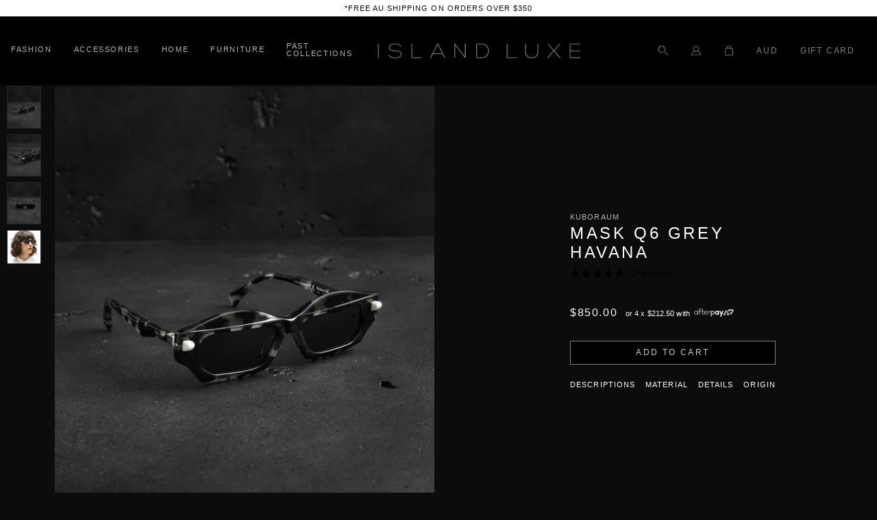

--- FILE ---
content_type: text/html; charset=utf-8
request_url: https://www.islandluxe.com.au/products/copy-of-mask-q6-grey-havana
body_size: 70704
content:
<!DOCTYPE html>
<html class="no-js no-touch" lang="en">
<head>
	<!-- Added by AVADA SEO Suite -->
	 

	<!-- /Added by AVADA SEO Suite -->


  
    <meta charset="utf-8">
    <meta http-equiv="cleartype" content="on">
    <meta name="robots" content="index,follow">

    <!-- Mobile Specific Metas -->
    <meta name="HandheldFriendly" content="True">
    <meta name="MobileOptimized" content="320">
    <meta name="viewport" content="width=device-width,initial-scale=1">
    <meta name="theme-color" content="#0c0c0c">
    
    <title>
      MASK Q6 Grey Havana - ISLAND LUXE 
    </title>

    
      <meta name="description" content="Kuboraum are masks designed on the faces of their wearers to highlight their personality and character. Mask is synonymous with mockery and game. Kuboraum masks are synonymous with protection and shelter, and they are cubical rooms where we shelter ourselves, free to live our intimacy and look at the world through two "/>
    

    <!-- Preconnect Domains -->
    <link rel="preconnect" href="https://fonts.shopifycdn.com" />
    <link rel="preconnect" href="https://cdn.shopify.com" />
    <link rel="preconnect" href="https://v.shopify.com" />
    <link rel="preconnect" href="https://cdn.shopifycloud.com" />
    <link rel="preconnect" href="https://monorail-edge.shopifysvc.com">

    <!-- fallback for browsers that don't support preconnect -->
    <link rel="dns-prefetch" href="https://fonts.shopifycdn.com" />
    <link rel="dns-prefetch" href="https://cdn.shopify.com" />
    <link rel="dns-prefetch" href="https://v.shopify.com" />
    <link rel="dns-prefetch" href="https://cdn.shopifycloud.com" />
    <link rel="dns-prefetch" href="https://monorail-edge.shopifysvc.com">

    

    <!-- Stylesheet for Fancybox library -->
    <link rel="preload" href="//www.islandluxe.com.au/cdn/shop/t/62/assets/fancybox.css?v=19278034316635137701764640512" as="style" onload="this.onload=null;this.rel='stylesheet'">
    <noscript><link rel="stylesheet" href="//www.islandluxe.com.au/cdn/shop/t/62/assets/fancybox.css?v=19278034316635137701764640512"></noscript>

    <!-- Stylesheets for Turbo -->
    <link rel="stylesheet" href="//www.islandluxe.com.au/cdn/shop/t/62/assets/styles.css?v=37252023460752325611764641350" media="print" onload="this.media='all'">
    <noscript><link rel="stylesheet" href="//www.islandluxe.com.au/cdn/shop/t/62/assets/styles.css?v=37252023460752325611764641350"></noscript>

    <link rel="preload" href="https://use.typekit.net/vxq7cua.css" as="style" onload="this.onload=null;this.rel='stylesheet'">
    <noscript><link rel="stylesheet" href="https://use.typekit.net/vxq7cua.css"></noscript>

    <script>
      window.lazySizesConfig = window.lazySizesConfig || {};

      lazySizesConfig.expand = 300;
      lazySizesConfig.loadHidden = false;

      /*! lazysizes - v5.2.2 - bgset plugin */
      !function(e,t){var a=function(){t(e.lazySizes),e.removeEventListener("lazyunveilread",a,!0)};t=t.bind(null,e,e.document),"object"==typeof module&&module.exports?t(require("lazysizes")):"function"==typeof define&&define.amd?define(["lazysizes"],t):e.lazySizes?a():e.addEventListener("lazyunveilread",a,!0)}(window,function(e,z,g){"use strict";var c,y,b,f,i,s,n,v,m;e.addEventListener&&(c=g.cfg,y=/\s+/g,b=/\s*\|\s+|\s+\|\s*/g,f=/^(.+?)(?:\s+\[\s*(.+?)\s*\])(?:\s+\[\s*(.+?)\s*\])?$/,i=/^\s*\(*\s*type\s*:\s*(.+?)\s*\)*\s*$/,s=/\(|\)|'/,n={contain:1,cover:1},v=function(e,t){var a;t&&((a=t.match(i))&&a[1]?e.setAttribute("type",a[1]):e.setAttribute("media",c.customMedia[t]||t))},m=function(e){var t,a,i,r;e.target._lazybgset&&(a=(t=e.target)._lazybgset,(i=t.currentSrc||t.src)&&((r=g.fire(a,"bgsetproxy",{src:i,useSrc:s.test(i)?JSON.stringify(i):i})).defaultPrevented||(a.style.backgroundImage="url("+r.detail.useSrc+")")),t._lazybgsetLoading&&(g.fire(a,"_lazyloaded",{},!1,!0),delete t._lazybgsetLoading))},addEventListener("lazybeforeunveil",function(e){var t,a,i,r,s,n,l,d,o,u;!e.defaultPrevented&&(t=e.target.getAttribute("data-bgset"))&&(o=e.target,(u=z.createElement("img")).alt="",u._lazybgsetLoading=!0,e.detail.firesLoad=!0,a=t,i=o,r=u,s=z.createElement("picture"),n=i.getAttribute(c.sizesAttr),l=i.getAttribute("data-ratio"),d=i.getAttribute("data-optimumx"),i._lazybgset&&i._lazybgset.parentNode==i&&i.removeChild(i._lazybgset),Object.defineProperty(r,"_lazybgset",{value:i,writable:!0}),Object.defineProperty(i,"_lazybgset",{value:s,writable:!0}),a=a.replace(y," ").split(b),s.style.display="none",r.className=c.lazyClass,1!=a.length||n||(n="auto"),a.forEach(function(e){var t,a=z.createElement("source");n&&"auto"!=n&&a.setAttribute("sizes",n),(t=e.match(f))?(a.setAttribute(c.srcsetAttr,t[1]),v(a,t[2]),v(a,t[3])):a.setAttribute(c.srcsetAttr,e),s.appendChild(a)}),n&&(r.setAttribute(c.sizesAttr,n),i.removeAttribute(c.sizesAttr),i.removeAttribute("sizes")),d&&r.setAttribute("data-optimumx",d),l&&r.setAttribute("data-ratio",l),s.appendChild(r),i.appendChild(s),setTimeout(function(){g.loader.unveil(u),g.rAF(function(){g.fire(u,"_lazyloaded",{},!0,!0),u.complete&&m({target:u})})}))}),z.addEventListener("load",m,!0),e.addEventListener("lazybeforesizes",function(e){var t,a,i,r;e.detail.instance==g&&e.target._lazybgset&&e.detail.dataAttr&&(t=e.target._lazybgset,i=t,r=(getComputedStyle(i)||{getPropertyValue:function(){}}).getPropertyValue("background-size"),!n[r]&&n[i.style.backgroundSize]&&(r=i.style.backgroundSize),n[a=r]&&(e.target._lazysizesParentFit=a,g.rAF(function(){e.target.setAttribute("data-parent-fit",a),e.target._lazysizesParentFit&&delete e.target._lazysizesParentFit})))},!0),z.documentElement.addEventListener("lazybeforesizes",function(e){var t,a;!e.defaultPrevented&&e.target._lazybgset&&e.detail.instance==g&&(e.detail.width=(t=e.target._lazybgset,a=g.gW(t,t.parentNode),(!t._lazysizesWidth||a>t._lazysizesWidth)&&(t._lazysizesWidth=a),t._lazysizesWidth))}))});

      /*! lazysizes - v5.2.2 */
      !function(e){var t=function(u,D,f){"use strict";var k,H;if(function(){var e;var t={lazyClass:"lazyload",loadedClass:"lazyloaded",loadingClass:"lazyloading",preloadClass:"lazypreload",errorClass:"lazyerror",autosizesClass:"lazyautosizes",srcAttr:"data-src",srcsetAttr:"data-srcset",sizesAttr:"data-sizes",minSize:40,customMedia:{},init:true,expFactor:1.5,hFac:.8,loadMode:2,loadHidden:true,ricTimeout:0,throttleDelay:125};H=u.lazySizesConfig||u.lazysizesConfig||{};for(e in t){if(!(e in H)){H[e]=t[e]}}}(),!D||!D.getElementsByClassName){return{init:function(){},cfg:H,noSupport:true}}var O=D.documentElement,a=u.HTMLPictureElement,P="addEventListener",$="getAttribute",q=u[P].bind(u),I=u.setTimeout,U=u.requestAnimationFrame||I,l=u.requestIdleCallback,j=/^picture$/i,r=["load","error","lazyincluded","_lazyloaded"],i={},G=Array.prototype.forEach,J=function(e,t){if(!i[t]){i[t]=new RegExp("(\\s|^)"+t+"(\\s|$)")}return i[t].test(e[$]("class")||"")&&i[t]},K=function(e,t){if(!J(e,t)){e.setAttribute("class",(e[$]("class")||"").trim()+" "+t)}},Q=function(e,t){var i;if(i=J(e,t)){e.setAttribute("class",(e[$]("class")||"").replace(i," "))}},V=function(t,i,e){var a=e?P:"removeEventListener";if(e){V(t,i)}r.forEach(function(e){t[a](e,i)})},X=function(e,t,i,a,r){var n=D.createEvent("Event");if(!i){i={}}i.instance=k;n.initEvent(t,!a,!r);n.detail=i;e.dispatchEvent(n);return n},Y=function(e,t){var i;if(!a&&(i=u.picturefill||H.pf)){if(t&&t.src&&!e[$]("srcset")){e.setAttribute("srcset",t.src)}i({reevaluate:true,elements:[e]})}else if(t&&t.src){e.src=t.src}},Z=function(e,t){return(getComputedStyle(e,null)||{})[t]},s=function(e,t,i){i=i||e.offsetWidth;while(i<H.minSize&&t&&!e._lazysizesWidth){i=t.offsetWidth;t=t.parentNode}return i},ee=function(){var i,a;var t=[];var r=[];var n=t;var s=function(){var e=n;n=t.length?r:t;i=true;a=false;while(e.length){e.shift()()}i=false};var e=function(e,t){if(i&&!t){e.apply(this,arguments)}else{n.push(e);if(!a){a=true;(D.hidden?I:U)(s)}}};e._lsFlush=s;return e}(),te=function(i,e){return e?function(){ee(i)}:function(){var e=this;var t=arguments;ee(function(){i.apply(e,t)})}},ie=function(e){var i;var a=0;var r=H.throttleDelay;var n=H.ricTimeout;var t=function(){i=false;a=f.now();e()};var s=l&&n>49?function(){l(t,{timeout:n});if(n!==H.ricTimeout){n=H.ricTimeout}}:te(function(){I(t)},true);return function(e){var t;if(e=e===true){n=33}if(i){return}i=true;t=r-(f.now()-a);if(t<0){t=0}if(e||t<9){s()}else{I(s,t)}}},ae=function(e){var t,i;var a=99;var r=function(){t=null;e()};var n=function(){var e=f.now()-i;if(e<a){I(n,a-e)}else{(l||r)(r)}};return function(){i=f.now();if(!t){t=I(n,a)}}},e=function(){var v,m,c,h,e;var y,z,g,p,C,b,A;var n=/^img$/i;var d=/^iframe$/i;var E="onscroll"in u&&!/(gle|ing)bot/.test(navigator.userAgent);var _=0;var w=0;var N=0;var M=-1;var x=function(e){N--;if(!e||N<0||!e.target){N=0}};var W=function(e){if(A==null){A=Z(D.body,"visibility")=="hidden"}return A||!(Z(e.parentNode,"visibility")=="hidden"&&Z(e,"visibility")=="hidden")};var S=function(e,t){var i;var a=e;var r=W(e);g-=t;b+=t;p-=t;C+=t;while(r&&(a=a.offsetParent)&&a!=D.body&&a!=O){r=(Z(a,"opacity")||1)>0;if(r&&Z(a,"overflow")!="visible"){i=a.getBoundingClientRect();r=C>i.left&&p<i.right&&b>i.top-1&&g<i.bottom+1}}return r};var t=function(){var e,t,i,a,r,n,s,l,o,u,f,c;var d=k.elements;if((h=H.loadMode)&&N<8&&(e=d.length)){t=0;M++;for(;t<e;t++){if(!d[t]||d[t]._lazyRace){continue}if(!E||k.prematureUnveil&&k.prematureUnveil(d[t])){R(d[t]);continue}if(!(l=d[t][$]("data-expand"))||!(n=l*1)){n=w}if(!u){u=!H.expand||H.expand<1?O.clientHeight>500&&O.clientWidth>500?500:370:H.expand;k._defEx=u;f=u*H.expFactor;c=H.hFac;A=null;if(w<f&&N<1&&M>2&&h>2&&!D.hidden){w=f;M=0}else if(h>1&&M>1&&N<6){w=u}else{w=_}}if(o!==n){y=innerWidth+n*c;z=innerHeight+n;s=n*-1;o=n}i=d[t].getBoundingClientRect();if((b=i.bottom)>=s&&(g=i.top)<=z&&(C=i.right)>=s*c&&(p=i.left)<=y&&(b||C||p||g)&&(H.loadHidden||W(d[t]))&&(m&&N<3&&!l&&(h<3||M<4)||S(d[t],n))){R(d[t]);r=true;if(N>9){break}}else if(!r&&m&&!a&&N<4&&M<4&&h>2&&(v[0]||H.preloadAfterLoad)&&(v[0]||!l&&(b||C||p||g||d[t][$](H.sizesAttr)!="auto"))){a=v[0]||d[t]}}if(a&&!r){R(a)}}};var i=ie(t);var B=function(e){var t=e.target;if(t._lazyCache){delete t._lazyCache;return}x(e);K(t,H.loadedClass);Q(t,H.loadingClass);V(t,L);X(t,"lazyloaded")};var a=te(B);var L=function(e){a({target:e.target})};var T=function(t,i){try{t.contentWindow.location.replace(i)}catch(e){t.src=i}};var F=function(e){var t;var i=e[$](H.srcsetAttr);if(t=H.customMedia[e[$]("data-media")||e[$]("media")]){e.setAttribute("media",t)}if(i){e.setAttribute("srcset",i)}};var s=te(function(t,e,i,a,r){var n,s,l,o,u,f;if(!(u=X(t,"lazybeforeunveil",e)).defaultPrevented){if(a){if(i){K(t,H.autosizesClass)}else{t.setAttribute("sizes",a)}}s=t[$](H.srcsetAttr);n=t[$](H.srcAttr);if(r){l=t.parentNode;o=l&&j.test(l.nodeName||"")}f=e.firesLoad||"src"in t&&(s||n||o);u={target:t};K(t,H.loadingClass);if(f){clearTimeout(c);c=I(x,2500);V(t,L,true)}if(o){G.call(l.getElementsByTagName("source"),F)}if(s){t.setAttribute("srcset",s)}else if(n&&!o){if(d.test(t.nodeName)){T(t,n)}else{t.src=n}}if(r&&(s||o)){Y(t,{src:n})}}if(t._lazyRace){delete t._lazyRace}Q(t,H.lazyClass);ee(function(){var e=t.complete&&t.naturalWidth>1;if(!f||e){if(e){K(t,"ls-is-cached")}B(u);t._lazyCache=true;I(function(){if("_lazyCache"in t){delete t._lazyCache}},9)}if(t.loading=="lazy"){N--}},true)});var R=function(e){if(e._lazyRace){return}var t;var i=n.test(e.nodeName);var a=i&&(e[$](H.sizesAttr)||e[$]("sizes"));var r=a=="auto";if((r||!m)&&i&&(e[$]("src")||e.srcset)&&!e.complete&&!J(e,H.errorClass)&&J(e,H.lazyClass)){return}t=X(e,"lazyunveilread").detail;if(r){re.updateElem(e,true,e.offsetWidth)}e._lazyRace=true;N++;s(e,t,r,a,i)};var r=ae(function(){H.loadMode=3;i()});var l=function(){if(H.loadMode==3){H.loadMode=2}r()};var o=function(){if(m){return}if(f.now()-e<999){I(o,999);return}m=true;H.loadMode=3;i();q("scroll",l,true)};return{_:function(){e=f.now();k.elements=D.getElementsByClassName(H.lazyClass);v=D.getElementsByClassName(H.lazyClass+" "+H.preloadClass);q("scroll",i,true);q("resize",i,true);q("pageshow",function(e){if(e.persisted){var t=D.querySelectorAll("."+H.loadingClass);if(t.length&&t.forEach){U(function(){t.forEach(function(e){if(e.complete){R(e)}})})}}});if(u.MutationObserver){new MutationObserver(i).observe(O,{childList:true,subtree:true,attributes:true})}else{O[P]("DOMNodeInserted",i,true);O[P]("DOMAttrModified",i,true);setInterval(i,999)}q("hashchange",i,true);["focus","mouseover","click","load","transitionend","animationend"].forEach(function(e){D[P](e,i,true)});if(/d$|^c/.test(D.readyState)){o()}else{q("load",o);D[P]("DOMContentLoaded",i);I(o,2e4)}if(k.elements.length){t();ee._lsFlush()}else{i()}},checkElems:i,unveil:R,_aLSL:l}}(),re=function(){var i;var n=te(function(e,t,i,a){var r,n,s;e._lazysizesWidth=a;a+="px";e.setAttribute("sizes",a);if(j.test(t.nodeName||"")){r=t.getElementsByTagName("source");for(n=0,s=r.length;n<s;n++){r[n].setAttribute("sizes",a)}}if(!i.detail.dataAttr){Y(e,i.detail)}});var a=function(e,t,i){var a;var r=e.parentNode;if(r){i=s(e,r,i);a=X(e,"lazybeforesizes",{width:i,dataAttr:!!t});if(!a.defaultPrevented){i=a.detail.width;if(i&&i!==e._lazysizesWidth){n(e,r,a,i)}}}};var e=function(){var e;var t=i.length;if(t){e=0;for(;e<t;e++){a(i[e])}}};var t=ae(e);return{_:function(){i=D.getElementsByClassName(H.autosizesClass);q("resize",t)},checkElems:t,updateElem:a}}(),t=function(){if(!t.i&&D.getElementsByClassName){t.i=true;re._();e._()}};return I(function(){H.init&&t()}),k={cfg:H,autoSizer:re,loader:e,init:t,uP:Y,aC:K,rC:Q,hC:J,fire:X,gW:s,rAF:ee}}(e,e.document,Date);e.lazySizes=t,"object"==typeof module&&module.exports&&(module.exports=t)}("undefined"!=typeof window?window:{});
    </script>

    <!-- Icons -->
    
      <link rel="shortcut icon" type="image/x-icon" href="//www.islandluxe.com.au/cdn/shop/files/Screen_Shot_2021-10-20_at_5.49.43_pm_180x180.png?v=1634712631">
      <link rel="apple-touch-icon" href="//www.islandluxe.com.au/cdn/shop/files/Screen_Shot_2021-10-20_at_5.49.43_pm_180x180.png?v=1634712631"/>
      <link rel="apple-touch-icon" sizes="57x57" href="//www.islandluxe.com.au/cdn/shop/files/Screen_Shot_2021-10-20_at_5.49.43_pm_57x57.png?v=1634712631"/>
      <link rel="apple-touch-icon" sizes="60x60" href="//www.islandluxe.com.au/cdn/shop/files/Screen_Shot_2021-10-20_at_5.49.43_pm_60x60.png?v=1634712631"/>
      <link rel="apple-touch-icon" sizes="72x72" href="//www.islandluxe.com.au/cdn/shop/files/Screen_Shot_2021-10-20_at_5.49.43_pm_72x72.png?v=1634712631"/>
      <link rel="apple-touch-icon" sizes="76x76" href="//www.islandluxe.com.au/cdn/shop/files/Screen_Shot_2021-10-20_at_5.49.43_pm_76x76.png?v=1634712631"/>
      <link rel="apple-touch-icon" sizes="114x114" href="//www.islandluxe.com.au/cdn/shop/files/Screen_Shot_2021-10-20_at_5.49.43_pm_114x114.png?v=1634712631"/>
      <link rel="apple-touch-icon" sizes="180x180" href="//www.islandluxe.com.au/cdn/shop/files/Screen_Shot_2021-10-20_at_5.49.43_pm_180x180.png?v=1634712631"/>
      <link rel="apple-touch-icon" sizes="228x228" href="//www.islandluxe.com.au/cdn/shop/files/Screen_Shot_2021-10-20_at_5.49.43_pm_228x228.png?v=1634712631"/>
    
    <link rel="canonical" href="https://www.islandluxe.com.au/products/copy-of-mask-q6-grey-havana"/>

    

    <script src="//www.islandluxe.com.au/cdn/shop/t/62/assets/jquery.min.js?v=81049236547974671631764640512" defer></script>

    

    
      <script src="//www.islandluxe.com.au/cdn/shop/t/62/assets/currencies.js?v=123947745901353827081764640512" defer></script>
    

    
    <script>
      window.Theme = window.Theme || {};
      window.Theme.version = '7.0.0';
      window.Theme.name = 'Turbo';
    </script>
    


    
<template id="price-ui"><span class="price " data-price></span><span class="compare-at-price" data-compare-at-price></span><span class="unit-pricing" data-unit-pricing></span></template>
    <template id="price-ui-badge"><div class="price-ui-badge__sticker">
    <span class="price-ui-badge__sticker-text" data-badge></span>
  </div></template>
    
    <template id="price-ui__price"><span class="money" data-price></span></template>
    <template id="price-ui__price-range"><span class="price-min" data-price-min><span class="money" data-price></span></span> - <span class="price-max" data-price-max><span class="money" data-price></span></span></template>
    <template id="price-ui__unit-pricing"><span class="unit-quantity" data-unit-quantity></span> | <span class="unit-price" data-unit-price><span class="money" data-price></span></span> / <span class="unit-measurement" data-unit-measurement></span></template>
    <template id="price-ui-badge__percent-savings-range">Save up to <span data-price-percent></span>%</template>
    <template id="price-ui-badge__percent-savings">Save <span data-price-percent></span>%</template>
    <template id="price-ui-badge__price-savings-range">Save up to <span class="money" data-price></span></template>
    <template id="price-ui-badge__price-savings">Save <span class="money" data-price></span></template>
    <template id="price-ui-badge__on-sale">Sale</template>
    <template id="price-ui-badge__sold-out">Sold out</template>
    <template id="price-ui-badge__in-stock">In stock</template>
    


    <script>
      
window.Shopify = window.Shopify || {};window.Shopify.theme_settings = {};
window.Currency = window.Currency || {};window.Shopify.routes = {};window.Shopify.theme_settings.display_tos_checkbox = false;window.Shopify.theme_settings.go_to_checkout = true;window.Shopify.theme_settings.cart_action = "ajax";window.Shopify.theme_settings.cart_shipping_calculator = false;window.Shopify.theme_settings.collection_swatches = false;window.Shopify.theme_settings.collection_secondary_image = true;


window.Currency.show_multiple_currencies = false;
window.Currency.shop_currency = "AUD";
window.Currency.default_currency = "AUD";
window.Currency.display_format = "money_with_currency_format";
window.Currency.money_format = "${{amount}} AUD";
window.Currency.money_format_no_currency = "${{amount}}";
window.Currency.money_format_currency = "${{amount}} AUD";
window.Currency.native_multi_currency = true;
window.Currency.iso_code = "AUD";
window.Currency.symbol = "$";window.Shopify.theme_settings.display_inventory_left = true;window.Shopify.theme_settings.inventory_threshold = 3;window.Shopify.theme_settings.limit_quantity = false;window.Shopify.theme_settings.menu_position = null;window.Shopify.theme_settings.newsletter_popup = false;window.Shopify.theme_settings.newsletter_popup_days = "14";window.Shopify.theme_settings.newsletter_popup_mobile = false;window.Shopify.theme_settings.newsletter_popup_seconds = 0;window.Shopify.theme_settings.pagination_type = "infinite_scroll";window.Shopify.theme_settings.search_pagination_type = "load_more";window.Shopify.theme_settings.enable_shopify_review_comments = false;window.Shopify.theme_settings.enable_shopify_collection_badges = true;window.Shopify.theme_settings.quick_shop_thumbnail_position = null;window.Shopify.theme_settings.product_form_style = "select";window.Shopify.theme_settings.sale_banner_enabled = true;window.Shopify.theme_settings.display_savings = false;window.Shopify.theme_settings.display_sold_out_price = true;window.Shopify.theme_settings.sold_out_text = "Sold out";window.Shopify.theme_settings.free_text = "Free";window.Shopify.theme_settings.video_looping = null;window.Shopify.theme_settings.quick_shop_style = "inline";window.Shopify.theme_settings.hover_enabled = true;window.Shopify.routes.cart_url = "/cart";window.Shopify.routes.root_url = "/";window.Shopify.routes.search_url = "/search";window.Shopify.theme_settings.image_loading_style = "fade-in";window.Shopify.theme_settings.search_option = "product";window.Shopify.theme_settings.search_items_to_display = 10;window.Shopify.theme_settings.enable_autocomplete = true;window.Shopify.theme_settings.page_dots_enabled = false;window.Shopify.theme_settings.slideshow_arrow_size = "light";window.Shopify.theme_settings.quick_shop_enabled = false;window.Shopify.translation =window.Shopify.translation || {};window.Shopify.translation.agree_to_terms_warning = "You must agree with the terms and conditions to checkout.";window.Shopify.translation.one_item_left = "item left";window.Shopify.translation.items_left_text = "items left";window.Shopify.translation.cart_savings_text = "Total Savings";window.Shopify.translation.cart_discount_text = "Discount";window.Shopify.translation.cart_subtotal_text = "Subtotal";window.Shopify.translation.cart_remove_text = "Remove";window.Shopify.translation.cart_free_text = "Free";window.Shopify.translation.newsletter_success_text = "Thank you for joining our mailing list!";window.Shopify.translation.notify_email = "Enter your email address...";window.Shopify.translation.notify_email_value = "Translation missing: en.contact.fields.email";window.Shopify.translation.notify_email_send = "Send";window.Shopify.translation.notify_message_first = "Please notify me when ";window.Shopify.translation.notify_message_last = " becomes available - ";window.Shopify.translation.notify_success_text = "Thanks! We will notify you when this product becomes available!";window.Shopify.translation.add_to_cart = "Add to Cart";window.Shopify.translation.coming_soon_text = "Coming Soon";window.Shopify.translation.sold_out_text = "Sold Out";window.Shopify.translation.sale_text = "Sale";window.Shopify.translation.savings_text = "You Save";window.Shopify.translation.from_text = "from";window.Shopify.translation.new_text = "New";window.Shopify.translation.pre_order_text = "Pre-Order";window.Shopify.translation.unavailable_text = "Unavailable";window.Shopify.translation.all_results = "View all results";window.Shopify.translation.no_results = "Sorry, no results!";window.Shopify.media_queries =window.Shopify.media_queries || {};window.Shopify.media_queries.small = window.matchMedia( "(max-width: 480px)" );window.Shopify.media_queries.medium = window.matchMedia( "(max-width: 798px)" );window.Shopify.media_queries.large = window.matchMedia( "(min-width: 799px)" );window.Shopify.media_queries.larger = window.matchMedia( "(min-width: 960px)" );window.Shopify.media_queries.xlarge = window.matchMedia( "(min-width: 1200px)" );window.Shopify.media_queries.ie10 = window.matchMedia( "all and (-ms-high-contrast: none), (-ms-high-contrast: active)" );window.Shopify.media_queries.tablet = window.matchMedia( "only screen and (min-width: 799px) and (max-width: 1024px)" );
    </script>

    <script src="//www.islandluxe.com.au/cdn/shop/t/62/assets/vendors.js?v=156815155738738603461764640512" defer></script>
    <script src="//www.islandluxe.com.au/cdn/shop/t/62/assets/sections.js?v=36619220875370484441764640512" defer></script>
    <script src="//www.islandluxe.com.au/cdn/shop/t/62/assets/utilities.js?v=177846748371930312051764640512" defer></script>
    <script src="//www.islandluxe.com.au/cdn/shop/t/62/assets/app.js?v=174656121488057394191764640512" defer></script>

    

    
      <script src="//www.islandluxe.com.au/cdn/shop/t/62/assets/instantclick.min.js?v=20092422000980684151764640512" data-no-instant defer></script>

      <script data-no-instant>
        window.addEventListener('DOMContentLoaded', function() {

          function inIframe() {
            try {
              return window.self !== window.top;
            } catch (e) {
              return true;
            }
          }

          if (!inIframe()){
            InstantClick.on('change', function() {

              $('head script[src*="shopify"]').each(function() {
                var script = document.createElement('script');
                script.type = 'text/javascript';
                script.src = $(this).attr('src');

                $('body').append(script);
              });

              $('body').removeClass('fancybox-active');
              $.fancybox.destroy();

              InstantClick.init();

            });
          }
        });
      </script>
    

    <script>
      
    </script>

    <script>window.performance && window.performance.mark && window.performance.mark('shopify.content_for_header.start');</script><meta name="facebook-domain-verification" content="u0kd7ffjsn9wwql93bhil9fscdr0ev">
<meta name="facebook-domain-verification" content="u0kd7ffjsn9wwql93bhil9fscdr0ev">
<meta id="shopify-digital-wallet" name="shopify-digital-wallet" content="/58809417919/digital_wallets/dialog">
<meta name="shopify-checkout-api-token" content="2757fa1c072dcb5c3b69d7ace28cff51">
<meta id="in-context-paypal-metadata" data-shop-id="58809417919" data-venmo-supported="false" data-environment="production" data-locale="en_US" data-paypal-v4="true" data-currency="AUD">
<link rel="alternate" type="application/json+oembed" href="https://www.islandluxe.com.au/products/copy-of-mask-q6-grey-havana.oembed">
<script async="async" src="/checkouts/internal/preloads.js?locale=en-AU"></script>
<link rel="preconnect" href="https://shop.app" crossorigin="anonymous">
<script async="async" src="https://shop.app/checkouts/internal/preloads.js?locale=en-AU&shop_id=58809417919" crossorigin="anonymous"></script>
<script id="apple-pay-shop-capabilities" type="application/json">{"shopId":58809417919,"countryCode":"AU","currencyCode":"AUD","merchantCapabilities":["supports3DS"],"merchantId":"gid:\/\/shopify\/Shop\/58809417919","merchantName":"ISLAND LUXE ","requiredBillingContactFields":["postalAddress","email","phone"],"requiredShippingContactFields":["postalAddress","email","phone"],"shippingType":"shipping","supportedNetworks":["visa","masterCard","amex","jcb"],"total":{"type":"pending","label":"ISLAND LUXE ","amount":"1.00"},"shopifyPaymentsEnabled":true,"supportsSubscriptions":true}</script>
<script id="shopify-features" type="application/json">{"accessToken":"2757fa1c072dcb5c3b69d7ace28cff51","betas":["rich-media-storefront-analytics"],"domain":"www.islandluxe.com.au","predictiveSearch":true,"shopId":58809417919,"locale":"en"}</script>
<script>var Shopify = Shopify || {};
Shopify.shop = "islandluxe-com-au.myshopify.com";
Shopify.locale = "en";
Shopify.currency = {"active":"AUD","rate":"1.0"};
Shopify.country = "AU";
Shopify.theme = {"name":"CURRENT | Production | Honua Design_v3.4","id":147628884159,"schema_name":"Turbo","schema_version":"7.0.0","theme_store_id":null,"role":"main"};
Shopify.theme.handle = "null";
Shopify.theme.style = {"id":null,"handle":null};
Shopify.cdnHost = "www.islandluxe.com.au/cdn";
Shopify.routes = Shopify.routes || {};
Shopify.routes.root = "/";</script>
<script type="module">!function(o){(o.Shopify=o.Shopify||{}).modules=!0}(window);</script>
<script>!function(o){function n(){var o=[];function n(){o.push(Array.prototype.slice.apply(arguments))}return n.q=o,n}var t=o.Shopify=o.Shopify||{};t.loadFeatures=n(),t.autoloadFeatures=n()}(window);</script>
<script>
  window.ShopifyPay = window.ShopifyPay || {};
  window.ShopifyPay.apiHost = "shop.app\/pay";
  window.ShopifyPay.redirectState = null;
</script>
<script id="shop-js-analytics" type="application/json">{"pageType":"product"}</script>
<script defer="defer" async type="module" src="//www.islandluxe.com.au/cdn/shopifycloud/shop-js/modules/v2/client.init-shop-cart-sync_BApSsMSl.en.esm.js"></script>
<script defer="defer" async type="module" src="//www.islandluxe.com.au/cdn/shopifycloud/shop-js/modules/v2/chunk.common_CBoos6YZ.esm.js"></script>
<script type="module">
  await import("//www.islandluxe.com.au/cdn/shopifycloud/shop-js/modules/v2/client.init-shop-cart-sync_BApSsMSl.en.esm.js");
await import("//www.islandluxe.com.au/cdn/shopifycloud/shop-js/modules/v2/chunk.common_CBoos6YZ.esm.js");

  window.Shopify.SignInWithShop?.initShopCartSync?.({"fedCMEnabled":true,"windoidEnabled":true});

</script>
<script>
  window.Shopify = window.Shopify || {};
  if (!window.Shopify.featureAssets) window.Shopify.featureAssets = {};
  window.Shopify.featureAssets['shop-js'] = {"shop-cart-sync":["modules/v2/client.shop-cart-sync_DJczDl9f.en.esm.js","modules/v2/chunk.common_CBoos6YZ.esm.js"],"init-fed-cm":["modules/v2/client.init-fed-cm_BzwGC0Wi.en.esm.js","modules/v2/chunk.common_CBoos6YZ.esm.js"],"init-windoid":["modules/v2/client.init-windoid_BS26ThXS.en.esm.js","modules/v2/chunk.common_CBoos6YZ.esm.js"],"shop-cash-offers":["modules/v2/client.shop-cash-offers_DthCPNIO.en.esm.js","modules/v2/chunk.common_CBoos6YZ.esm.js","modules/v2/chunk.modal_Bu1hFZFC.esm.js"],"shop-button":["modules/v2/client.shop-button_D_JX508o.en.esm.js","modules/v2/chunk.common_CBoos6YZ.esm.js"],"init-shop-email-lookup-coordinator":["modules/v2/client.init-shop-email-lookup-coordinator_DFwWcvrS.en.esm.js","modules/v2/chunk.common_CBoos6YZ.esm.js"],"shop-toast-manager":["modules/v2/client.shop-toast-manager_tEhgP2F9.en.esm.js","modules/v2/chunk.common_CBoos6YZ.esm.js"],"shop-login-button":["modules/v2/client.shop-login-button_DwLgFT0K.en.esm.js","modules/v2/chunk.common_CBoos6YZ.esm.js","modules/v2/chunk.modal_Bu1hFZFC.esm.js"],"avatar":["modules/v2/client.avatar_BTnouDA3.en.esm.js"],"init-shop-cart-sync":["modules/v2/client.init-shop-cart-sync_BApSsMSl.en.esm.js","modules/v2/chunk.common_CBoos6YZ.esm.js"],"pay-button":["modules/v2/client.pay-button_BuNmcIr_.en.esm.js","modules/v2/chunk.common_CBoos6YZ.esm.js"],"init-shop-for-new-customer-accounts":["modules/v2/client.init-shop-for-new-customer-accounts_DrjXSI53.en.esm.js","modules/v2/client.shop-login-button_DwLgFT0K.en.esm.js","modules/v2/chunk.common_CBoos6YZ.esm.js","modules/v2/chunk.modal_Bu1hFZFC.esm.js"],"init-customer-accounts-sign-up":["modules/v2/client.init-customer-accounts-sign-up_TlVCiykN.en.esm.js","modules/v2/client.shop-login-button_DwLgFT0K.en.esm.js","modules/v2/chunk.common_CBoos6YZ.esm.js","modules/v2/chunk.modal_Bu1hFZFC.esm.js"],"shop-follow-button":["modules/v2/client.shop-follow-button_C5D3XtBb.en.esm.js","modules/v2/chunk.common_CBoos6YZ.esm.js","modules/v2/chunk.modal_Bu1hFZFC.esm.js"],"checkout-modal":["modules/v2/client.checkout-modal_8TC_1FUY.en.esm.js","modules/v2/chunk.common_CBoos6YZ.esm.js","modules/v2/chunk.modal_Bu1hFZFC.esm.js"],"init-customer-accounts":["modules/v2/client.init-customer-accounts_C0Oh2ljF.en.esm.js","modules/v2/client.shop-login-button_DwLgFT0K.en.esm.js","modules/v2/chunk.common_CBoos6YZ.esm.js","modules/v2/chunk.modal_Bu1hFZFC.esm.js"],"lead-capture":["modules/v2/client.lead-capture_Cq0gfm7I.en.esm.js","modules/v2/chunk.common_CBoos6YZ.esm.js","modules/v2/chunk.modal_Bu1hFZFC.esm.js"],"shop-login":["modules/v2/client.shop-login_BmtnoEUo.en.esm.js","modules/v2/chunk.common_CBoos6YZ.esm.js","modules/v2/chunk.modal_Bu1hFZFC.esm.js"],"payment-terms":["modules/v2/client.payment-terms_BHOWV7U_.en.esm.js","modules/v2/chunk.common_CBoos6YZ.esm.js","modules/v2/chunk.modal_Bu1hFZFC.esm.js"]};
</script>
<script>(function() {
  var isLoaded = false;
  function asyncLoad() {
    if (isLoaded) return;
    isLoaded = true;
    var urls = ["https:\/\/static.klaviyo.com\/onsite\/js\/klaviyo.js?company_id=R25rc7\u0026shop=islandluxe-com-au.myshopify.com","\/\/cdn.shopify.com\/proxy\/5f929fdd93963bccfe592de6517e7a424f561efb019aeb5e38b97f38c441da29\/shopify-script-tags.s3.eu-west-1.amazonaws.com\/smartseo\/instantpage.js?shop=islandluxe-com-au.myshopify.com\u0026sp-cache-control=cHVibGljLCBtYXgtYWdlPTkwMA"];
    for (var i = 0; i < urls.length; i++) {
      var s = document.createElement('script');
      s.type = 'text/javascript';
      s.async = true;
      s.src = urls[i];
      var x = document.getElementsByTagName('script')[0];
      x.parentNode.insertBefore(s, x);
    }
  };
  if(window.attachEvent) {
    window.attachEvent('onload', asyncLoad);
  } else {
    window.addEventListener('load', asyncLoad, false);
  }
})();</script>
<script id="__st">var __st={"a":58809417919,"offset":39600,"reqid":"00a31dc9-df2e-4eaf-b36f-ebba0e8b79c6-1768890813","pageurl":"www.islandluxe.com.au\/products\/copy-of-mask-q6-grey-havana","u":"cfac58057b23","p":"product","rtyp":"product","rid":7585996701887};</script>
<script>window.ShopifyPaypalV4VisibilityTracking = true;</script>
<script id="captcha-bootstrap">!function(){'use strict';const t='contact',e='account',n='new_comment',o=[[t,t],['blogs',n],['comments',n],[t,'customer']],c=[[e,'customer_login'],[e,'guest_login'],[e,'recover_customer_password'],[e,'create_customer']],r=t=>t.map((([t,e])=>`form[action*='/${t}']:not([data-nocaptcha='true']) input[name='form_type'][value='${e}']`)).join(','),a=t=>()=>t?[...document.querySelectorAll(t)].map((t=>t.form)):[];function s(){const t=[...o],e=r(t);return a(e)}const i='password',u='form_key',d=['recaptcha-v3-token','g-recaptcha-response','h-captcha-response',i],f=()=>{try{return window.sessionStorage}catch{return}},m='__shopify_v',_=t=>t.elements[u];function p(t,e,n=!1){try{const o=window.sessionStorage,c=JSON.parse(o.getItem(e)),{data:r}=function(t){const{data:e,action:n}=t;return t[m]||n?{data:e,action:n}:{data:t,action:n}}(c);for(const[e,n]of Object.entries(r))t.elements[e]&&(t.elements[e].value=n);n&&o.removeItem(e)}catch(o){console.error('form repopulation failed',{error:o})}}const l='form_type',E='cptcha';function T(t){t.dataset[E]=!0}const w=window,h=w.document,L='Shopify',v='ce_forms',y='captcha';let A=!1;((t,e)=>{const n=(g='f06e6c50-85a8-45c8-87d0-21a2b65856fe',I='https://cdn.shopify.com/shopifycloud/storefront-forms-hcaptcha/ce_storefront_forms_captcha_hcaptcha.v1.5.2.iife.js',D={infoText:'Protected by hCaptcha',privacyText:'Privacy',termsText:'Terms'},(t,e,n)=>{const o=w[L][v],c=o.bindForm;if(c)return c(t,g,e,D).then(n);var r;o.q.push([[t,g,e,D],n]),r=I,A||(h.body.append(Object.assign(h.createElement('script'),{id:'captcha-provider',async:!0,src:r})),A=!0)});var g,I,D;w[L]=w[L]||{},w[L][v]=w[L][v]||{},w[L][v].q=[],w[L][y]=w[L][y]||{},w[L][y].protect=function(t,e){n(t,void 0,e),T(t)},Object.freeze(w[L][y]),function(t,e,n,w,h,L){const[v,y,A,g]=function(t,e,n){const i=e?o:[],u=t?c:[],d=[...i,...u],f=r(d),m=r(i),_=r(d.filter((([t,e])=>n.includes(e))));return[a(f),a(m),a(_),s()]}(w,h,L),I=t=>{const e=t.target;return e instanceof HTMLFormElement?e:e&&e.form},D=t=>v().includes(t);t.addEventListener('submit',(t=>{const e=I(t);if(!e)return;const n=D(e)&&!e.dataset.hcaptchaBound&&!e.dataset.recaptchaBound,o=_(e),c=g().includes(e)&&(!o||!o.value);(n||c)&&t.preventDefault(),c&&!n&&(function(t){try{if(!f())return;!function(t){const e=f();if(!e)return;const n=_(t);if(!n)return;const o=n.value;o&&e.removeItem(o)}(t);const e=Array.from(Array(32),(()=>Math.random().toString(36)[2])).join('');!function(t,e){_(t)||t.append(Object.assign(document.createElement('input'),{type:'hidden',name:u})),t.elements[u].value=e}(t,e),function(t,e){const n=f();if(!n)return;const o=[...t.querySelectorAll(`input[type='${i}']`)].map((({name:t})=>t)),c=[...d,...o],r={};for(const[a,s]of new FormData(t).entries())c.includes(a)||(r[a]=s);n.setItem(e,JSON.stringify({[m]:1,action:t.action,data:r}))}(t,e)}catch(e){console.error('failed to persist form',e)}}(e),e.submit())}));const S=(t,e)=>{t&&!t.dataset[E]&&(n(t,e.some((e=>e===t))),T(t))};for(const o of['focusin','change'])t.addEventListener(o,(t=>{const e=I(t);D(e)&&S(e,y())}));const B=e.get('form_key'),M=e.get(l),P=B&&M;t.addEventListener('DOMContentLoaded',(()=>{const t=y();if(P)for(const e of t)e.elements[l].value===M&&p(e,B);[...new Set([...A(),...v().filter((t=>'true'===t.dataset.shopifyCaptcha))])].forEach((e=>S(e,t)))}))}(h,new URLSearchParams(w.location.search),n,t,e,['guest_login'])})(!0,!0)}();</script>
<script integrity="sha256-4kQ18oKyAcykRKYeNunJcIwy7WH5gtpwJnB7kiuLZ1E=" data-source-attribution="shopify.loadfeatures" defer="defer" src="//www.islandluxe.com.au/cdn/shopifycloud/storefront/assets/storefront/load_feature-a0a9edcb.js" crossorigin="anonymous"></script>
<script crossorigin="anonymous" defer="defer" src="//www.islandluxe.com.au/cdn/shopifycloud/storefront/assets/shopify_pay/storefront-65b4c6d7.js?v=20250812"></script>
<script data-source-attribution="shopify.dynamic_checkout.dynamic.init">var Shopify=Shopify||{};Shopify.PaymentButton=Shopify.PaymentButton||{isStorefrontPortableWallets:!0,init:function(){window.Shopify.PaymentButton.init=function(){};var t=document.createElement("script");t.src="https://www.islandluxe.com.au/cdn/shopifycloud/portable-wallets/latest/portable-wallets.en.js",t.type="module",document.head.appendChild(t)}};
</script>
<script data-source-attribution="shopify.dynamic_checkout.buyer_consent">
  function portableWalletsHideBuyerConsent(e){var t=document.getElementById("shopify-buyer-consent"),n=document.getElementById("shopify-subscription-policy-button");t&&n&&(t.classList.add("hidden"),t.setAttribute("aria-hidden","true"),n.removeEventListener("click",e))}function portableWalletsShowBuyerConsent(e){var t=document.getElementById("shopify-buyer-consent"),n=document.getElementById("shopify-subscription-policy-button");t&&n&&(t.classList.remove("hidden"),t.removeAttribute("aria-hidden"),n.addEventListener("click",e))}window.Shopify?.PaymentButton&&(window.Shopify.PaymentButton.hideBuyerConsent=portableWalletsHideBuyerConsent,window.Shopify.PaymentButton.showBuyerConsent=portableWalletsShowBuyerConsent);
</script>
<script data-source-attribution="shopify.dynamic_checkout.cart.bootstrap">document.addEventListener("DOMContentLoaded",(function(){function t(){return document.querySelector("shopify-accelerated-checkout-cart, shopify-accelerated-checkout")}if(t())Shopify.PaymentButton.init();else{new MutationObserver((function(e,n){t()&&(Shopify.PaymentButton.init(),n.disconnect())})).observe(document.body,{childList:!0,subtree:!0})}}));
</script>
<link id="shopify-accelerated-checkout-styles" rel="stylesheet" media="screen" href="https://www.islandluxe.com.au/cdn/shopifycloud/portable-wallets/latest/accelerated-checkout-backwards-compat.css" crossorigin="anonymous">
<style id="shopify-accelerated-checkout-cart">
        #shopify-buyer-consent {
  margin-top: 1em;
  display: inline-block;
  width: 100%;
}

#shopify-buyer-consent.hidden {
  display: none;
}

#shopify-subscription-policy-button {
  background: none;
  border: none;
  padding: 0;
  text-decoration: underline;
  font-size: inherit;
  cursor: pointer;
}

#shopify-subscription-policy-button::before {
  box-shadow: none;
}

      </style>

<script>window.performance && window.performance.mark && window.performance.mark('shopify.content_for_header.end');</script>

    

<meta name="author" content="ISLAND LUXE ">
<meta property="og:url" content="https://www.islandluxe.com.au/products/copy-of-mask-q6-grey-havana">
<meta property="og:site_name" content="ISLAND LUXE ">




  <meta property="og:type" content="product">
  <meta property="og:title" content="MASK Q6 Grey Havana">
  
    
      <meta property="og:image" content="https://www.islandluxe.com.au/cdn/shop/files/KUBORAUMMASKQ6GreyHavana01_600x.jpg?v=1701409103">
      <meta property="og:image:secure_url" content="https://www.islandluxe.com.au/cdn/shop/files/KUBORAUMMASKQ6GreyHavana01_600x.jpg?v=1701409103">
      
      <meta property="og:image:width" content="2400">
      <meta property="og:image:height" content="3000">
    
      <meta property="og:image" content="https://www.islandluxe.com.au/cdn/shop/files/KUBORAUMMASKQ6GreyHavana02_600x.jpg?v=1701409103">
      <meta property="og:image:secure_url" content="https://www.islandluxe.com.au/cdn/shop/files/KUBORAUMMASKQ6GreyHavana02_600x.jpg?v=1701409103">
      
      <meta property="og:image:width" content="2400">
      <meta property="og:image:height" content="3000">
    
      <meta property="og:image" content="https://www.islandluxe.com.au/cdn/shop/files/KUBORAUMMASKQ6GreyHavana03_600x.jpg?v=1701409103">
      <meta property="og:image:secure_url" content="https://www.islandluxe.com.au/cdn/shop/files/KUBORAUMMASKQ6GreyHavana03_600x.jpg?v=1701409103">
      
      <meta property="og:image:width" content="2400">
      <meta property="og:image:height" content="3000">
    
  
  <meta property="product:price:amount" content="850.00">
  <meta property="product:price:currency" content="AUD">



  <meta property="og:description" content="Kuboraum are masks designed on the faces of their wearers to highlight their personality and character. Mask is synonymous with mockery and game. Kuboraum masks are synonymous with protection and shelter, and they are cubical rooms where we shelter ourselves, free to live our intimacy and look at the world through two ">




<meta name="twitter:card" content="summary">

  <meta name="twitter:title" content="MASK Q6 Grey Havana">
  <meta name="twitter:description" content="Kuboraum are masks designed on the faces of their wearers to highlight their personality and character. Mask is synonymous with mockery and game.
Kuboraum masks are synonymous with protection and shelter, and they are cubical rooms where we shelter ourselves, free to live our intimacy and look at the world through two lenses.
All masks are entirely dreamed in Berlin, handmade in Italy.
">
  <meta name="twitter:image" content="https://www.islandluxe.com.au/cdn/shop/files/KUBORAUMMASKQ6GreyHavana01_240x.jpg?v=1701409103">
  <meta name="twitter:image:width" content="240">
  <meta name="twitter:image:height" content="240">
  <meta name="twitter:image:alt" content="MASK Q6 Grey Havana">



    
    

    <script>
    window.STORE = {};
    window.STORE.currency_code = 'AUD';
    window.STORE.currency_symbol = '$';
    window.STORE.cart = {"note":null,"attributes":{},"original_total_price":0,"total_price":0,"total_discount":0,"total_weight":0.0,"item_count":0,"items":[],"requires_shipping":false,"currency":"AUD","items_subtotal_price":0,"cart_level_discount_applications":[],"checkout_charge_amount":0};
    window.STORE.cart_shipping_message = "{ { settings.cart_shipping_message } }";

    
        window.STORE.product_options = ["Title"];
        window.STORE.product_has_variant_dependent_images = false;

        window.STORE.product_variants = [
            
{"id":42614585688255,"title":"Default Title","option1":"Default Title","option2":null,"option3":null,"hidden":false,"sku":"Q6 HG","requires_shipping":true,"taxable":true,"featured_image":null,"available":true,"name":"MASK Q6 Grey Havana","public_title":null,"options":["Default Title"],"price":85000,"weight":500,"compare_at_price":null,"inventory_management":"shopify","barcode":null,"requires_selling_plan":false,"selling_plan_allocations":[]}

        ];



    
</script>

    <link href="//www.islandluxe.com.au/cdn/shop/t/62/assets/bundle.css?v=160458954734087336971764640512" rel="stylesheet" type="text/css" media="all" />

    <script defer src="https://polyfill-fastly.net/v3/polyfill.min.js?features=IntersectionObserver"></script>
    <script defer src="//www.islandluxe.com.au/cdn/shop/t/62/assets/bundle.js?v=155770232838869595831764640512"></script>



        <link href="//www.islandluxe.com.au/cdn/shop/t/62/assets/globo-css.css?v=58825563043402895271764640512" rel="stylesheet" type="text/css" media="all" />

        

  <!-- BEGIN app block: shopify://apps/klaviyo-email-marketing-sms/blocks/klaviyo-onsite-embed/2632fe16-c075-4321-a88b-50b567f42507 -->












  <script async src="https://static.klaviyo.com/onsite/js/R25rc7/klaviyo.js?company_id=R25rc7"></script>
  <script>!function(){if(!window.klaviyo){window._klOnsite=window._klOnsite||[];try{window.klaviyo=new Proxy({},{get:function(n,i){return"push"===i?function(){var n;(n=window._klOnsite).push.apply(n,arguments)}:function(){for(var n=arguments.length,o=new Array(n),w=0;w<n;w++)o[w]=arguments[w];var t="function"==typeof o[o.length-1]?o.pop():void 0,e=new Promise((function(n){window._klOnsite.push([i].concat(o,[function(i){t&&t(i),n(i)}]))}));return e}}})}catch(n){window.klaviyo=window.klaviyo||[],window.klaviyo.push=function(){var n;(n=window._klOnsite).push.apply(n,arguments)}}}}();</script>

  
    <script id="viewed_product">
      if (item == null) {
        var _learnq = _learnq || [];

        var MetafieldReviews = null
        var MetafieldYotpoRating = null
        var MetafieldYotpoCount = null
        var MetafieldLooxRating = null
        var MetafieldLooxCount = null
        var okendoProduct = null
        var okendoProductReviewCount = null
        var okendoProductReviewAverageValue = null
        try {
          // The following fields are used for Customer Hub recently viewed in order to add reviews.
          // This information is not part of __kla_viewed. Instead, it is part of __kla_viewed_reviewed_items
          MetafieldReviews = {};
          MetafieldYotpoRating = null
          MetafieldYotpoCount = null
          MetafieldLooxRating = null
          MetafieldLooxCount = null

          okendoProduct = null
          // If the okendo metafield is not legacy, it will error, which then requires the new json formatted data
          if (okendoProduct && 'error' in okendoProduct) {
            okendoProduct = null
          }
          okendoProductReviewCount = okendoProduct ? okendoProduct.reviewCount : null
          okendoProductReviewAverageValue = okendoProduct ? okendoProduct.reviewAverageValue : null
        } catch (error) {
          console.error('Error in Klaviyo onsite reviews tracking:', error);
        }

        var item = {
          Name: "MASK Q6 Grey Havana",
          ProductID: 7585996701887,
          Categories: ["ALL ACCESSORIES COLLECTIONS","ALL EYEWEAR COLLECTION","Kuboraum","Sunglasses"],
          ImageURL: "https://www.islandluxe.com.au/cdn/shop/files/KUBORAUMMASKQ6GreyHavana01_grande.jpg?v=1701409103",
          URL: "https://www.islandluxe.com.au/products/copy-of-mask-q6-grey-havana",
          Brand: "Kuboraum",
          Price: "$850.00",
          Value: "850.00",
          CompareAtPrice: "$0.00"
        };
        _learnq.push(['track', 'Viewed Product', item]);
        _learnq.push(['trackViewedItem', {
          Title: item.Name,
          ItemId: item.ProductID,
          Categories: item.Categories,
          ImageUrl: item.ImageURL,
          Url: item.URL,
          Metadata: {
            Brand: item.Brand,
            Price: item.Price,
            Value: item.Value,
            CompareAtPrice: item.CompareAtPrice
          },
          metafields:{
            reviews: MetafieldReviews,
            yotpo:{
              rating: MetafieldYotpoRating,
              count: MetafieldYotpoCount,
            },
            loox:{
              rating: MetafieldLooxRating,
              count: MetafieldLooxCount,
            },
            okendo: {
              rating: okendoProductReviewAverageValue,
              count: okendoProductReviewCount,
            }
          }
        }]);
      }
    </script>
  




  <script>
    window.klaviyoReviewsProductDesignMode = false
  </script>



  <!-- BEGIN app snippet: customer-hub-data --><script>
  if (!window.customerHub) {
    window.customerHub = {};
  }
  window.customerHub.storefrontRoutes = {
    login: "https://www.islandluxe.com.au/customer_authentication/redirect?locale=en&region_country=AU?return_url=%2F%23k-hub",
    register: "https://account.islandluxe.com.au?locale=en?return_url=%2F%23k-hub",
    logout: "/account/logout",
    profile: "/account",
    addresses: "/account/addresses",
  };
  
  window.customerHub.userId = null;
  
  window.customerHub.storeDomain = "islandluxe-com-au.myshopify.com";

  
    window.customerHub.activeProduct = {
      name: "MASK Q6 Grey Havana",
      category: null,
      imageUrl: "https://www.islandluxe.com.au/cdn/shop/files/KUBORAUMMASKQ6GreyHavana01_grande.jpg?v=1701409103",
      id: "7585996701887",
      link: "https://www.islandluxe.com.au/products/copy-of-mask-q6-grey-havana",
      variants: [
        
          {
            id: "42614585688255",
            
            imageUrl: null,
            
            price: "85000",
            currency: "AUD",
            availableForSale: true,
            title: "Default Title",
          },
        
      ],
    };
    window.customerHub.activeProduct.variants.forEach((variant) => {
        
        variant.price = `${variant.price.slice(0, -2)}.${variant.price.slice(-2)}`;
    });
  

  
    window.customerHub.storeLocale = {
        currentLanguage: 'en',
        currentCountry: 'AU',
        availableLanguages: [
          
            {
              iso_code: 'en',
              endonym_name: 'English'
            }
          
        ],
        availableCountries: [
          
            {
              iso_code: 'AF',
              name: 'Afghanistan',
              currency_code: 'AFN'
            },
          
            {
              iso_code: 'AX',
              name: 'Åland Islands',
              currency_code: 'EUR'
            },
          
            {
              iso_code: 'AL',
              name: 'Albania',
              currency_code: 'ALL'
            },
          
            {
              iso_code: 'DZ',
              name: 'Algeria',
              currency_code: 'DZD'
            },
          
            {
              iso_code: 'AD',
              name: 'Andorra',
              currency_code: 'EUR'
            },
          
            {
              iso_code: 'AO',
              name: 'Angola',
              currency_code: 'AUD'
            },
          
            {
              iso_code: 'AI',
              name: 'Anguilla',
              currency_code: 'XCD'
            },
          
            {
              iso_code: 'AG',
              name: 'Antigua &amp; Barbuda',
              currency_code: 'XCD'
            },
          
            {
              iso_code: 'AR',
              name: 'Argentina',
              currency_code: 'AUD'
            },
          
            {
              iso_code: 'AM',
              name: 'Armenia',
              currency_code: 'AMD'
            },
          
            {
              iso_code: 'AW',
              name: 'Aruba',
              currency_code: 'AWG'
            },
          
            {
              iso_code: 'AC',
              name: 'Ascension Island',
              currency_code: 'SHP'
            },
          
            {
              iso_code: 'AU',
              name: 'Australia',
              currency_code: 'AUD'
            },
          
            {
              iso_code: 'AT',
              name: 'Austria',
              currency_code: 'EUR'
            },
          
            {
              iso_code: 'AZ',
              name: 'Azerbaijan',
              currency_code: 'AZN'
            },
          
            {
              iso_code: 'BS',
              name: 'Bahamas',
              currency_code: 'BSD'
            },
          
            {
              iso_code: 'BH',
              name: 'Bahrain',
              currency_code: 'AUD'
            },
          
            {
              iso_code: 'BD',
              name: 'Bangladesh',
              currency_code: 'BDT'
            },
          
            {
              iso_code: 'BB',
              name: 'Barbados',
              currency_code: 'BBD'
            },
          
            {
              iso_code: 'BY',
              name: 'Belarus',
              currency_code: 'AUD'
            },
          
            {
              iso_code: 'BE',
              name: 'Belgium',
              currency_code: 'EUR'
            },
          
            {
              iso_code: 'BZ',
              name: 'Belize',
              currency_code: 'BZD'
            },
          
            {
              iso_code: 'BJ',
              name: 'Benin',
              currency_code: 'XOF'
            },
          
            {
              iso_code: 'BM',
              name: 'Bermuda',
              currency_code: 'USD'
            },
          
            {
              iso_code: 'BT',
              name: 'Bhutan',
              currency_code: 'AUD'
            },
          
            {
              iso_code: 'BO',
              name: 'Bolivia',
              currency_code: 'BOB'
            },
          
            {
              iso_code: 'BA',
              name: 'Bosnia &amp; Herzegovina',
              currency_code: 'BAM'
            },
          
            {
              iso_code: 'BW',
              name: 'Botswana',
              currency_code: 'BWP'
            },
          
            {
              iso_code: 'BR',
              name: 'Brazil',
              currency_code: 'AUD'
            },
          
            {
              iso_code: 'IO',
              name: 'British Indian Ocean Territory',
              currency_code: 'USD'
            },
          
            {
              iso_code: 'VG',
              name: 'British Virgin Islands',
              currency_code: 'USD'
            },
          
            {
              iso_code: 'BN',
              name: 'Brunei',
              currency_code: 'BND'
            },
          
            {
              iso_code: 'BG',
              name: 'Bulgaria',
              currency_code: 'EUR'
            },
          
            {
              iso_code: 'BF',
              name: 'Burkina Faso',
              currency_code: 'XOF'
            },
          
            {
              iso_code: 'BI',
              name: 'Burundi',
              currency_code: 'BIF'
            },
          
            {
              iso_code: 'KH',
              name: 'Cambodia',
              currency_code: 'KHR'
            },
          
            {
              iso_code: 'CM',
              name: 'Cameroon',
              currency_code: 'XAF'
            },
          
            {
              iso_code: 'CA',
              name: 'Canada',
              currency_code: 'CAD'
            },
          
            {
              iso_code: 'CV',
              name: 'Cape Verde',
              currency_code: 'CVE'
            },
          
            {
              iso_code: 'BQ',
              name: 'Caribbean Netherlands',
              currency_code: 'USD'
            },
          
            {
              iso_code: 'KY',
              name: 'Cayman Islands',
              currency_code: 'KYD'
            },
          
            {
              iso_code: 'CF',
              name: 'Central African Republic',
              currency_code: 'XAF'
            },
          
            {
              iso_code: 'TD',
              name: 'Chad',
              currency_code: 'XAF'
            },
          
            {
              iso_code: 'CL',
              name: 'Chile',
              currency_code: 'AUD'
            },
          
            {
              iso_code: 'CN',
              name: 'China',
              currency_code: 'CNY'
            },
          
            {
              iso_code: 'CX',
              name: 'Christmas Island',
              currency_code: 'AUD'
            },
          
            {
              iso_code: 'CC',
              name: 'Cocos (Keeling) Islands',
              currency_code: 'AUD'
            },
          
            {
              iso_code: 'CO',
              name: 'Colombia',
              currency_code: 'AUD'
            },
          
            {
              iso_code: 'KM',
              name: 'Comoros',
              currency_code: 'KMF'
            },
          
            {
              iso_code: 'CG',
              name: 'Congo - Brazzaville',
              currency_code: 'XAF'
            },
          
            {
              iso_code: 'CD',
              name: 'Congo - Kinshasa',
              currency_code: 'CDF'
            },
          
            {
              iso_code: 'CK',
              name: 'Cook Islands',
              currency_code: 'NZD'
            },
          
            {
              iso_code: 'CR',
              name: 'Costa Rica',
              currency_code: 'CRC'
            },
          
            {
              iso_code: 'CI',
              name: 'Côte d’Ivoire',
              currency_code: 'XOF'
            },
          
            {
              iso_code: 'HR',
              name: 'Croatia',
              currency_code: 'EUR'
            },
          
            {
              iso_code: 'CW',
              name: 'Curaçao',
              currency_code: 'ANG'
            },
          
            {
              iso_code: 'CY',
              name: 'Cyprus',
              currency_code: 'EUR'
            },
          
            {
              iso_code: 'CZ',
              name: 'Czechia',
              currency_code: 'CZK'
            },
          
            {
              iso_code: 'DK',
              name: 'Denmark',
              currency_code: 'DKK'
            },
          
            {
              iso_code: 'DJ',
              name: 'Djibouti',
              currency_code: 'DJF'
            },
          
            {
              iso_code: 'DM',
              name: 'Dominica',
              currency_code: 'XCD'
            },
          
            {
              iso_code: 'DO',
              name: 'Dominican Republic',
              currency_code: 'DOP'
            },
          
            {
              iso_code: 'EC',
              name: 'Ecuador',
              currency_code: 'USD'
            },
          
            {
              iso_code: 'EG',
              name: 'Egypt',
              currency_code: 'EGP'
            },
          
            {
              iso_code: 'SV',
              name: 'El Salvador',
              currency_code: 'USD'
            },
          
            {
              iso_code: 'GQ',
              name: 'Equatorial Guinea',
              currency_code: 'XAF'
            },
          
            {
              iso_code: 'ER',
              name: 'Eritrea',
              currency_code: 'AUD'
            },
          
            {
              iso_code: 'EE',
              name: 'Estonia',
              currency_code: 'EUR'
            },
          
            {
              iso_code: 'SZ',
              name: 'Eswatini',
              currency_code: 'AUD'
            },
          
            {
              iso_code: 'ET',
              name: 'Ethiopia',
              currency_code: 'ETB'
            },
          
            {
              iso_code: 'FK',
              name: 'Falkland Islands',
              currency_code: 'FKP'
            },
          
            {
              iso_code: 'FO',
              name: 'Faroe Islands',
              currency_code: 'DKK'
            },
          
            {
              iso_code: 'FJ',
              name: 'Fiji',
              currency_code: 'FJD'
            },
          
            {
              iso_code: 'FI',
              name: 'Finland',
              currency_code: 'EUR'
            },
          
            {
              iso_code: 'FR',
              name: 'France',
              currency_code: 'EUR'
            },
          
            {
              iso_code: 'GF',
              name: 'French Guiana',
              currency_code: 'EUR'
            },
          
            {
              iso_code: 'PF',
              name: 'French Polynesia',
              currency_code: 'XPF'
            },
          
            {
              iso_code: 'TF',
              name: 'French Southern Territories',
              currency_code: 'EUR'
            },
          
            {
              iso_code: 'GA',
              name: 'Gabon',
              currency_code: 'XOF'
            },
          
            {
              iso_code: 'GM',
              name: 'Gambia',
              currency_code: 'GMD'
            },
          
            {
              iso_code: 'GE',
              name: 'Georgia',
              currency_code: 'AUD'
            },
          
            {
              iso_code: 'DE',
              name: 'Germany',
              currency_code: 'EUR'
            },
          
            {
              iso_code: 'GH',
              name: 'Ghana',
              currency_code: 'AUD'
            },
          
            {
              iso_code: 'GI',
              name: 'Gibraltar',
              currency_code: 'GBP'
            },
          
            {
              iso_code: 'GR',
              name: 'Greece',
              currency_code: 'EUR'
            },
          
            {
              iso_code: 'GL',
              name: 'Greenland',
              currency_code: 'DKK'
            },
          
            {
              iso_code: 'GD',
              name: 'Grenada',
              currency_code: 'XCD'
            },
          
            {
              iso_code: 'GP',
              name: 'Guadeloupe',
              currency_code: 'EUR'
            },
          
            {
              iso_code: 'GT',
              name: 'Guatemala',
              currency_code: 'GTQ'
            },
          
            {
              iso_code: 'GG',
              name: 'Guernsey',
              currency_code: 'GBP'
            },
          
            {
              iso_code: 'GN',
              name: 'Guinea',
              currency_code: 'GNF'
            },
          
            {
              iso_code: 'GW',
              name: 'Guinea-Bissau',
              currency_code: 'XOF'
            },
          
            {
              iso_code: 'GY',
              name: 'Guyana',
              currency_code: 'GYD'
            },
          
            {
              iso_code: 'HT',
              name: 'Haiti',
              currency_code: 'AUD'
            },
          
            {
              iso_code: 'HN',
              name: 'Honduras',
              currency_code: 'HNL'
            },
          
            {
              iso_code: 'HK',
              name: 'Hong Kong SAR',
              currency_code: 'HKD'
            },
          
            {
              iso_code: 'HU',
              name: 'Hungary',
              currency_code: 'HUF'
            },
          
            {
              iso_code: 'IS',
              name: 'Iceland',
              currency_code: 'ISK'
            },
          
            {
              iso_code: 'IN',
              name: 'India',
              currency_code: 'INR'
            },
          
            {
              iso_code: 'ID',
              name: 'Indonesia',
              currency_code: 'IDR'
            },
          
            {
              iso_code: 'IQ',
              name: 'Iraq',
              currency_code: 'AUD'
            },
          
            {
              iso_code: 'IE',
              name: 'Ireland',
              currency_code: 'EUR'
            },
          
            {
              iso_code: 'IM',
              name: 'Isle of Man',
              currency_code: 'GBP'
            },
          
            {
              iso_code: 'IL',
              name: 'Israel',
              currency_code: 'ILS'
            },
          
            {
              iso_code: 'IT',
              name: 'Italy',
              currency_code: 'EUR'
            },
          
            {
              iso_code: 'JM',
              name: 'Jamaica',
              currency_code: 'JMD'
            },
          
            {
              iso_code: 'JP',
              name: 'Japan',
              currency_code: 'JPY'
            },
          
            {
              iso_code: 'JE',
              name: 'Jersey',
              currency_code: 'AUD'
            },
          
            {
              iso_code: 'JO',
              name: 'Jordan',
              currency_code: 'AUD'
            },
          
            {
              iso_code: 'KZ',
              name: 'Kazakhstan',
              currency_code: 'KZT'
            },
          
            {
              iso_code: 'KE',
              name: 'Kenya',
              currency_code: 'KES'
            },
          
            {
              iso_code: 'KI',
              name: 'Kiribati',
              currency_code: 'AUD'
            },
          
            {
              iso_code: 'XK',
              name: 'Kosovo',
              currency_code: 'EUR'
            },
          
            {
              iso_code: 'KW',
              name: 'Kuwait',
              currency_code: 'AUD'
            },
          
            {
              iso_code: 'KG',
              name: 'Kyrgyzstan',
              currency_code: 'KGS'
            },
          
            {
              iso_code: 'LA',
              name: 'Laos',
              currency_code: 'LAK'
            },
          
            {
              iso_code: 'LV',
              name: 'Latvia',
              currency_code: 'EUR'
            },
          
            {
              iso_code: 'LB',
              name: 'Lebanon',
              currency_code: 'LBP'
            },
          
            {
              iso_code: 'LS',
              name: 'Lesotho',
              currency_code: 'AUD'
            },
          
            {
              iso_code: 'LR',
              name: 'Liberia',
              currency_code: 'AUD'
            },
          
            {
              iso_code: 'LY',
              name: 'Libya',
              currency_code: 'AUD'
            },
          
            {
              iso_code: 'LI',
              name: 'Liechtenstein',
              currency_code: 'CHF'
            },
          
            {
              iso_code: 'LT',
              name: 'Lithuania',
              currency_code: 'EUR'
            },
          
            {
              iso_code: 'LU',
              name: 'Luxembourg',
              currency_code: 'EUR'
            },
          
            {
              iso_code: 'MO',
              name: 'Macao SAR',
              currency_code: 'MOP'
            },
          
            {
              iso_code: 'MG',
              name: 'Madagascar',
              currency_code: 'AUD'
            },
          
            {
              iso_code: 'MW',
              name: 'Malawi',
              currency_code: 'MWK'
            },
          
            {
              iso_code: 'MY',
              name: 'Malaysia',
              currency_code: 'MYR'
            },
          
            {
              iso_code: 'MV',
              name: 'Maldives',
              currency_code: 'MVR'
            },
          
            {
              iso_code: 'ML',
              name: 'Mali',
              currency_code: 'XOF'
            },
          
            {
              iso_code: 'MT',
              name: 'Malta',
              currency_code: 'EUR'
            },
          
            {
              iso_code: 'MQ',
              name: 'Martinique',
              currency_code: 'EUR'
            },
          
            {
              iso_code: 'MR',
              name: 'Mauritania',
              currency_code: 'AUD'
            },
          
            {
              iso_code: 'MU',
              name: 'Mauritius',
              currency_code: 'MUR'
            },
          
            {
              iso_code: 'YT',
              name: 'Mayotte',
              currency_code: 'EUR'
            },
          
            {
              iso_code: 'MX',
              name: 'Mexico',
              currency_code: 'AUD'
            },
          
            {
              iso_code: 'MD',
              name: 'Moldova',
              currency_code: 'MDL'
            },
          
            {
              iso_code: 'MC',
              name: 'Monaco',
              currency_code: 'EUR'
            },
          
            {
              iso_code: 'MN',
              name: 'Mongolia',
              currency_code: 'MNT'
            },
          
            {
              iso_code: 'ME',
              name: 'Montenegro',
              currency_code: 'EUR'
            },
          
            {
              iso_code: 'MS',
              name: 'Montserrat',
              currency_code: 'XCD'
            },
          
            {
              iso_code: 'MA',
              name: 'Morocco',
              currency_code: 'MAD'
            },
          
            {
              iso_code: 'MZ',
              name: 'Mozambique',
              currency_code: 'AUD'
            },
          
            {
              iso_code: 'MM',
              name: 'Myanmar (Burma)',
              currency_code: 'MMK'
            },
          
            {
              iso_code: 'NA',
              name: 'Namibia',
              currency_code: 'AUD'
            },
          
            {
              iso_code: 'NR',
              name: 'Nauru',
              currency_code: 'AUD'
            },
          
            {
              iso_code: 'NP',
              name: 'Nepal',
              currency_code: 'NPR'
            },
          
            {
              iso_code: 'NL',
              name: 'Netherlands',
              currency_code: 'EUR'
            },
          
            {
              iso_code: 'NC',
              name: 'New Caledonia',
              currency_code: 'XPF'
            },
          
            {
              iso_code: 'NZ',
              name: 'New Zealand',
              currency_code: 'NZD'
            },
          
            {
              iso_code: 'NI',
              name: 'Nicaragua',
              currency_code: 'NIO'
            },
          
            {
              iso_code: 'NE',
              name: 'Niger',
              currency_code: 'XOF'
            },
          
            {
              iso_code: 'NG',
              name: 'Nigeria',
              currency_code: 'NGN'
            },
          
            {
              iso_code: 'NU',
              name: 'Niue',
              currency_code: 'NZD'
            },
          
            {
              iso_code: 'NF',
              name: 'Norfolk Island',
              currency_code: 'AUD'
            },
          
            {
              iso_code: 'MK',
              name: 'North Macedonia',
              currency_code: 'MKD'
            },
          
            {
              iso_code: 'NO',
              name: 'Norway',
              currency_code: 'AUD'
            },
          
            {
              iso_code: 'OM',
              name: 'Oman',
              currency_code: 'AUD'
            },
          
            {
              iso_code: 'PK',
              name: 'Pakistan',
              currency_code: 'PKR'
            },
          
            {
              iso_code: 'PS',
              name: 'Palestinian Territories',
              currency_code: 'ILS'
            },
          
            {
              iso_code: 'PA',
              name: 'Panama',
              currency_code: 'USD'
            },
          
            {
              iso_code: 'PG',
              name: 'Papua New Guinea',
              currency_code: 'PGK'
            },
          
            {
              iso_code: 'PY',
              name: 'Paraguay',
              currency_code: 'PYG'
            },
          
            {
              iso_code: 'PE',
              name: 'Peru',
              currency_code: 'PEN'
            },
          
            {
              iso_code: 'PH',
              name: 'Philippines',
              currency_code: 'PHP'
            },
          
            {
              iso_code: 'PN',
              name: 'Pitcairn Islands',
              currency_code: 'NZD'
            },
          
            {
              iso_code: 'PL',
              name: 'Poland',
              currency_code: 'PLN'
            },
          
            {
              iso_code: 'PT',
              name: 'Portugal',
              currency_code: 'EUR'
            },
          
            {
              iso_code: 'QA',
              name: 'Qatar',
              currency_code: 'QAR'
            },
          
            {
              iso_code: 'RE',
              name: 'Réunion',
              currency_code: 'EUR'
            },
          
            {
              iso_code: 'RO',
              name: 'Romania',
              currency_code: 'RON'
            },
          
            {
              iso_code: 'RU',
              name: 'Russia',
              currency_code: 'AUD'
            },
          
            {
              iso_code: 'RW',
              name: 'Rwanda',
              currency_code: 'RWF'
            },
          
            {
              iso_code: 'WS',
              name: 'Samoa',
              currency_code: 'WST'
            },
          
            {
              iso_code: 'SM',
              name: 'San Marino',
              currency_code: 'EUR'
            },
          
            {
              iso_code: 'ST',
              name: 'São Tomé &amp; Príncipe',
              currency_code: 'STD'
            },
          
            {
              iso_code: 'SA',
              name: 'Saudi Arabia',
              currency_code: 'SAR'
            },
          
            {
              iso_code: 'SN',
              name: 'Senegal',
              currency_code: 'XOF'
            },
          
            {
              iso_code: 'RS',
              name: 'Serbia',
              currency_code: 'RSD'
            },
          
            {
              iso_code: 'SC',
              name: 'Seychelles',
              currency_code: 'AUD'
            },
          
            {
              iso_code: 'SL',
              name: 'Sierra Leone',
              currency_code: 'SLL'
            },
          
            {
              iso_code: 'SG',
              name: 'Singapore',
              currency_code: 'SGD'
            },
          
            {
              iso_code: 'SX',
              name: 'Sint Maarten',
              currency_code: 'ANG'
            },
          
            {
              iso_code: 'SK',
              name: 'Slovakia',
              currency_code: 'EUR'
            },
          
            {
              iso_code: 'SI',
              name: 'Slovenia',
              currency_code: 'EUR'
            },
          
            {
              iso_code: 'SB',
              name: 'Solomon Islands',
              currency_code: 'SBD'
            },
          
            {
              iso_code: 'SO',
              name: 'Somalia',
              currency_code: 'AUD'
            },
          
            {
              iso_code: 'ZA',
              name: 'South Africa',
              currency_code: 'AUD'
            },
          
            {
              iso_code: 'GS',
              name: 'South Georgia &amp; South Sandwich Islands',
              currency_code: 'GBP'
            },
          
            {
              iso_code: 'KR',
              name: 'South Korea',
              currency_code: 'KRW'
            },
          
            {
              iso_code: 'SS',
              name: 'South Sudan',
              currency_code: 'AUD'
            },
          
            {
              iso_code: 'ES',
              name: 'Spain',
              currency_code: 'EUR'
            },
          
            {
              iso_code: 'LK',
              name: 'Sri Lanka',
              currency_code: 'LKR'
            },
          
            {
              iso_code: 'BL',
              name: 'St. Barthélemy',
              currency_code: 'EUR'
            },
          
            {
              iso_code: 'SH',
              name: 'St. Helena',
              currency_code: 'SHP'
            },
          
            {
              iso_code: 'KN',
              name: 'St. Kitts &amp; Nevis',
              currency_code: 'XCD'
            },
          
            {
              iso_code: 'LC',
              name: 'St. Lucia',
              currency_code: 'XCD'
            },
          
            {
              iso_code: 'MF',
              name: 'St. Martin',
              currency_code: 'EUR'
            },
          
            {
              iso_code: 'PM',
              name: 'St. Pierre &amp; Miquelon',
              currency_code: 'EUR'
            },
          
            {
              iso_code: 'VC',
              name: 'St. Vincent &amp; Grenadines',
              currency_code: 'XCD'
            },
          
            {
              iso_code: 'SD',
              name: 'Sudan',
              currency_code: 'AUD'
            },
          
            {
              iso_code: 'SR',
              name: 'Suriname',
              currency_code: 'AUD'
            },
          
            {
              iso_code: 'SJ',
              name: 'Svalbard &amp; Jan Mayen',
              currency_code: 'AUD'
            },
          
            {
              iso_code: 'SE',
              name: 'Sweden',
              currency_code: 'SEK'
            },
          
            {
              iso_code: 'CH',
              name: 'Switzerland',
              currency_code: 'CHF'
            },
          
            {
              iso_code: 'TW',
              name: 'Taiwan',
              currency_code: 'TWD'
            },
          
            {
              iso_code: 'TJ',
              name: 'Tajikistan',
              currency_code: 'TJS'
            },
          
            {
              iso_code: 'TZ',
              name: 'Tanzania',
              currency_code: 'TZS'
            },
          
            {
              iso_code: 'TH',
              name: 'Thailand',
              currency_code: 'THB'
            },
          
            {
              iso_code: 'TL',
              name: 'Timor-Leste',
              currency_code: 'USD'
            },
          
            {
              iso_code: 'TG',
              name: 'Togo',
              currency_code: 'XOF'
            },
          
            {
              iso_code: 'TK',
              name: 'Tokelau',
              currency_code: 'NZD'
            },
          
            {
              iso_code: 'TO',
              name: 'Tonga',
              currency_code: 'TOP'
            },
          
            {
              iso_code: 'TT',
              name: 'Trinidad &amp; Tobago',
              currency_code: 'TTD'
            },
          
            {
              iso_code: 'TA',
              name: 'Tristan da Cunha',
              currency_code: 'GBP'
            },
          
            {
              iso_code: 'TN',
              name: 'Tunisia',
              currency_code: 'AUD'
            },
          
            {
              iso_code: 'TR',
              name: 'Türkiye',
              currency_code: 'AUD'
            },
          
            {
              iso_code: 'TM',
              name: 'Turkmenistan',
              currency_code: 'AUD'
            },
          
            {
              iso_code: 'TC',
              name: 'Turks &amp; Caicos Islands',
              currency_code: 'USD'
            },
          
            {
              iso_code: 'TV',
              name: 'Tuvalu',
              currency_code: 'AUD'
            },
          
            {
              iso_code: 'UM',
              name: 'U.S. Outlying Islands',
              currency_code: 'USD'
            },
          
            {
              iso_code: 'UG',
              name: 'Uganda',
              currency_code: 'UGX'
            },
          
            {
              iso_code: 'UA',
              name: 'Ukraine',
              currency_code: 'UAH'
            },
          
            {
              iso_code: 'AE',
              name: 'United Arab Emirates',
              currency_code: 'AED'
            },
          
            {
              iso_code: 'GB',
              name: 'United Kingdom',
              currency_code: 'GBP'
            },
          
            {
              iso_code: 'US',
              name: 'United States',
              currency_code: 'USD'
            },
          
            {
              iso_code: 'UY',
              name: 'Uruguay',
              currency_code: 'UYU'
            },
          
            {
              iso_code: 'UZ',
              name: 'Uzbekistan',
              currency_code: 'UZS'
            },
          
            {
              iso_code: 'VU',
              name: 'Vanuatu',
              currency_code: 'VUV'
            },
          
            {
              iso_code: 'VA',
              name: 'Vatican City',
              currency_code: 'EUR'
            },
          
            {
              iso_code: 'VE',
              name: 'Venezuela',
              currency_code: 'USD'
            },
          
            {
              iso_code: 'VN',
              name: 'Vietnam',
              currency_code: 'VND'
            },
          
            {
              iso_code: 'WF',
              name: 'Wallis &amp; Futuna',
              currency_code: 'XPF'
            },
          
            {
              iso_code: 'EH',
              name: 'Western Sahara',
              currency_code: 'MAD'
            },
          
            {
              iso_code: 'YE',
              name: 'Yemen',
              currency_code: 'YER'
            },
          
            {
              iso_code: 'ZM',
              name: 'Zambia',
              currency_code: 'AUD'
            },
          
            {
              iso_code: 'ZW',
              name: 'Zimbabwe',
              currency_code: 'USD'
            }
          
        ]
    };
  
</script>
<!-- END app snippet -->





<!-- END app block --><!-- BEGIN app block: shopify://apps/smart-seo/blocks/smartseo/7b0a6064-ca2e-4392-9a1d-8c43c942357b --><meta name="smart-seo-integrated" content="true" /><!-- metatagsSavedToSEOFields: true --><!-- END app block --><!-- BEGIN app block: shopify://apps/smart-filter-search/blocks/app-embed/5cc1944c-3014-4a2a-af40-7d65abc0ef73 --><link href="https://cdn.shopify.com/extensions/019bd90b-08a6-7d5f-862f-9932320bd8db/smart-product-filters-609/assets/globo.filter.min.js" as="script" rel="preload">
<link rel="preconnect" href="https://filter-eu9.globo.io" crossorigin>
<link rel="dns-prefetch" href="https://filter-eu9.globo.io"><link rel="stylesheet" href="https://cdn.shopify.com/extensions/019bd90b-08a6-7d5f-862f-9932320bd8db/smart-product-filters-609/assets/globo.search.css" media="print" onload="this.media='all'">

<meta id="search_terms_value" content="" />
<!-- BEGIN app snippet: global.variables --><script>
  window.shopCurrency = "AUD";
  window.shopCountry = "AU";
  window.shopLanguageCode = "en";

  window.currentCurrency = "AUD";
  window.currentCountry = "AU";
  window.currentLanguageCode = "en";

  window.shopCustomer = false

  window.useCustomTreeTemplate = true;
  window.useCustomProductTemplate = true;

  window.GloboFilterRequestOrigin = "https://www.islandluxe.com.au";
  window.GloboFilterShopifyDomain = "islandluxe-com-au.myshopify.com";
  window.GloboFilterSFAT = "";
  window.GloboFilterSFApiVersion = "2025-04";
  window.GloboFilterProxyPath = "/apps/globofilters";
  window.GloboFilterRootUrl = "";
  window.GloboFilterTranslation = {"search":{"suggestions":"Suggestions","collections":"Collections","articles":"Blog Posts","pages":"Pages","product":"Product","products":"Products","view_all":"Search for","view_all_products":"View all products","not_found":"Sorry, nothing found for","product_not_found":"No products were found","no_result_keywords_suggestions_title":"Popular searches","no_result_products_suggestions_title":"However, You may like","zero_character_keywords_suggestions_title":"Suggestions","zero_character_popular_searches_title":"Popular searches","zero_character_products_suggestions_title":"Trending products"},"form":{"heading":"Search products","select":"-- Select --","search":"Search","submit":"Search","clear":"Clear"},"filter":{"filter_by":"Filter By","clear_all":"Clear All","view":"View","clear":"Clear","in_stock":"In Stock","out_of_stock":"Out of Stock","ready_to_ship":"Ready to ship","search":"Search options","choose_values":"Choose values","show_more":"Show more","show_less":"Show less"},"sort":{"sort_by":"Sort By","manually":"Featured","availability_in_stock_first":"Availability","relevance":"Relevance","best_selling":"Best Selling","alphabetically_a_z":"Alphabetically, A-Z","alphabetically_z_a":"Alphabetically, Z-A","price_low_to_high":"Price, low to high","price_high_to_low":"Price, high to low","date_new_to_old":"Date, new to old","date_old_to_new":"Date, old to new","inventory_low_to_high":"Inventory, low to high","inventory_high_to_low":"Inventory, high to low","sale_off":"% Sale off"},"product":{"add_to_cart":"Add to cart","unavailable":"Unavailable","sold_out":"Sold out","sale":"Sale","load_more":"Load more","limit":"Show","search":"Search products","no_results":"Sorry, there are no products in this collection"}};
  window.isMultiCurrency =false;
  window.globoEmbedFilterAssetsUrl = 'https://cdn.shopify.com/extensions/019bd90b-08a6-7d5f-862f-9932320bd8db/smart-product-filters-609/assets/';
  window.assetsUrl = window.globoEmbedFilterAssetsUrl;
  window.GloboMoneyFormat = "${{amount}}";
</script><!-- END app snippet -->
<script type="text/javascript" hs-ignore data-ccm-injected>
document.getElementsByTagName('html')[0].classList.add('spf-filter-loading', 'spf-has-filter');
window.enabledEmbedFilter = true;
window.sortByRelevance = false;
window.moneyFormat = "${{amount}}";
window.GloboMoneyWithCurrencyFormat = "${{amount}} AUD";
window.filesUrl = '//www.islandluxe.com.au/cdn/shop/files/';
window.GloboThemesInfo ={};



var GloboEmbedFilterConfig = {
api: {filterUrl: "https://filter-eu9.globo.io/filter",searchUrl: "https://filter-eu9.globo.io/search", url: "https://filter-eu9.globo.io"},
shop: {
name: "ISLAND LUXE ",
url: "https://www.islandluxe.com.au",
domain: "islandluxe-com-au.myshopify.com",
locale: "en",
cur_locale: "en",
predictive_search_url: "/search/suggest",
country_code: "AU",
root_url: "",
cart_url: "/cart",
search_url: "/search",
cart_add_url: "/cart/add",
search_terms_value: "",
product_image: {width: 540, height: 675},
no_image_url: "https://cdn.shopify.com/s/images/themes/product-1.png",
swatches: [],
swatchConfig: {"enable":false},
enableRecommendation: false,
hideOneValue: false,
newUrlStruct: true,
newUrlForSEO: true,themeTranslation:{"collections":{"general":{"view_product_details_html":"View full details","quick_shop":"Quick View","pre_order":"Pre-Order","sale":"Sale","new":"New","coming_soon":"Coming Soon"}},"products":{"product":{"items_left_count":{"one":"item left","other":"items left"},"quantity":"Qty","add_to_cart":"Add to Cart","sold_out":"Sold Out"},"general":{"from":"from"}}},redirects: [],
images: {},
settings: {"logo_type":"image","logo_svg":"\u003csvg viewBox=\"0 0 100 30\" xmlns=\"http:\/\/www.w3.org\/2000\/svg\"\u003e\u003crect width=\"100\" height=\"30\" style=\"fill:#000\" \/\u003e\u003c\/svg\u003e","logo_image":"\/\/www.islandluxe.com.au\/cdn\/shop\/files\/Island_Luxe_Hero_Light_Font.png?v=1630921749","logo_height_desktop":19,"mobile_nav":"main-menu","header_show_account_link":true,"header_show_currency_link":true,"stores_url":"\/products\/gift-cards","stores_show_dropdown":false,"stores_text":"Gift Card","stores_link_text_1":"Gift Card","stores_link_url_1":"\/products\/gift-cards","stores_link_text_2":"","stores_link_image_2":"\/\/www.islandluxe.com.au\/cdn\/shop\/files\/190603_IslandLuxe_Bangalow7017_copy.jpg?v=1682573725","stores_link_url_2":"\/pages\/island-luxe-bangalow","stores_link_text_3":"","stores_link_url_3":null,"stores_link_image_3":"\/\/www.islandluxe.com.au\/cdn\/shop\/files\/210921-IL-Byron-Store0051_copy_2.jpg?v=1682563532","icon_svg_search":"\u003csvg xmlns=\"http:\/\/www.w3.org\/2000\/svg\" viewBox=\"0 0 32.55 29.85\"\u003e\u003cpath d=\"M31.05,28.46l-10.75-10.75c1.66-1.87,2.67-4.34,2.67-7.05C22.97,4.77,18.2,0,12.32,0c-.02,0-.03,0-.05,0h0c-.11,0-.24,0-.37,0C6,0,1.22,4.79,1.22,10.69s4.79,10.69,10.69,10.69c.13,0,.26,0,.39,0h-.02c2.6,0,4.98-.94,6.83-2.5h-.02s10.8,10.79,10.8,10.79c.16,.12,.36,.19,.57,.19,.04,0,.08,0,.11,0h0c.35,0,.52,0,.52-.18,.15-.15,.24-.36,.24-.58,0-.25-.11-.47-.28-.62h0s0,0,0,0ZM3.32,10.89C3.32,5.94,7.33,1.93,12.28,1.93h0c4.95,0,8.96,4.01,8.96,8.96h0c0,4.95-4.01,8.96-8.96,8.96S3.32,15.83,3.32,10.89h0Z\"\/\u003e\u003c\/svg\u003e","icon_svg_cart":"\u003csvg xmlns=\"http:\/\/www.w3.org\/2000\/svg\" viewBox=\"0 0 32.55 29.85\"\u003e\u003cpath d=\"M29.19,26.29l-2.24-16.88c-.27-1.38-1.47-2.41-2.92-2.41,0,0-.01,0-.02,0h-1.42C22.18,.91,18.07,.28,16.26,.28s-5.91,.63-6.34,6.72h-1.42s-.08,0-.12,0c-1.41,0-2.59,1.04-2.8,2.39v.02S3.35,26.29,3.35,26.29c0,.08-.01,.17-.01,.26,0,.75,.26,1.44,.69,1.98h0c.52,.63,1.3,1.03,2.17,1.03,.02,0,.05,0,.07,0h0s19.99,0,19.99,0c0,0,.01,0,.02,0,.91,0,1.71-.48,2.16-1.19h0c.47-.45,.76-1.08,.76-1.77,0-.11,0-.22-.02-.33h0s0,.01,0,.01ZM16.26,1.97c2.82,0,4.34,1.73,4.61,5H11.67c.26-3.25,1.78-4.98,4.6-4.98v-.03Zm10.69,25.51c-.23,.2-.53,.33-.85,.35h0s-19.99,0-19.99,0c-.35,0-.69,0-.86-.35-.12-.21-.19-.46-.19-.73,0-.05,0-.1,0-.14h0S7.3,9.97,7.3,9.97c.18-.69,.52-1.22,1.2-1.22h15.17s.04,0,.06,0c.6,0,1.09,.45,1.15,1.03h0s2.29,16.85,2.29,16.85c.03,.08,.05,.18,.05,.28,0,.23-.11,.44-.27,.59h0s0-.02,0-.02Z\"\/\u003e\u003c\/svg\u003e","icon_svg_account":"\u003csvg xmlns=\"http:\/\/www.w3.org\/2000\/svg\" viewBox=\"0 0 32.55 29.85\"\u003e\u003cpath d=\"M30.92,27.67c-1.05-5.42-5.05-9.69-10.23-11.12l-.1-.02c2.49-1.43,4.13-4.07,4.13-7.09,0,0,0-.02,0-.02h0c-.03-4.57-3.74-8.27-8.32-8.27-.05,0-.09,0-.13,0h0s-.08,0-.13,0c-4.58,0-8.29,3.7-8.32,8.27h0s0,.02,0,.03c0,3.03,1.65,5.67,4.09,7.07l.04,.02c-5.28,1.46-9.27,5.73-10.31,11.06v.09s-.19,1.04-.19,1.04H31.1l-.18-1.04ZM9.55,9.41c0-3.71,3.01-6.72,6.72-6.72s6.72,3.01,6.72,6.72h0c0,3.71-3.01,6.72-6.72,6.72s-6.72-3.01-6.72-6.72h0ZM3.53,26.98c1.6-5.42,6.53-9.31,12.37-9.31,.07,0,.15,0,.22,0h-.01s.33,0,.33,0c.06,0,.14,0,.21,0,5.84,0,10.77,3.89,12.35,9.22l.02,.09H3.53Z\"\/\u003e\u003c\/svg\u003e","performance":"ludicrous","image_loading_style":"fade-in","custom_scripts":"","logo_color":"#fefffe","regular_color":"#ffffff","headline_color":"#fefffe","headline_footer_text_color":"#ffffff","sub_footer_text_color":"#ffffff","sale_color":"#ebe8e3","was_price_color":"#ebe8e3","product_hover_text_color":"#d9d9d9","promo_text_color":"#e4e1d8","shop_home_page_content_text_color":"#e4e1d8","newsletter_popup_color":"#363636","newsletter_section_color":"#ffffff","collection_filter_color":"#e4e1d8","top_bar_color":"#ebe8e3","top_bar_color_hover":"#fefffe","nav_color":"#d9d9d9","nav_color_home":"#d9d9d9","nav_color_hover":"#ffffff","link_color":"#e4e1d8","link_hover_color":"#e4e1d8","sidebar_nav_color":"#0c0c0c","sidebar_nav_color_hover":"#0c0c0c","sub_footer_link_color":"#fefffe","sub_footer_link_color_hover":"#1b1f23","btn_color":"#fefffe","btn_hover_color":"#ebe8e3","btn_text_color":"#0c0c0c","button_style":"square","read_more_style":"button","banner_button_color":"#363636","banner_color":"#d9d9d9","banner_background_color":"#1e1e1e","banner_placeholder_background_color":"#666666","swatch_style":"square","table_styles_enabled":true,"slideshow_arrow_size":"light","arrow_color":"#d9d9d9","slideshow_button_style":false,"slideshow_nav_buttons":false,"border_color":"#cccccc","headline_border_color":"#0c0c0c","headline_border":"0","divider_style":"solid","sub_footer_border_color":"#1b1f23","sale_banner_color":"#e4e1d8","new_banner_color":"#e4e1d8","sticker_style":"square","search_section_color":"#000000","search_section_bg_color":"#cccccc","testimonial_color":"#ffffff","testimonial_bg_color":"#666666","featured_promotions_color":"#d9d9d9","featured_promotions_color_hover":"#d9d9d9","featured_promotions_background":"#000000","featured_promotions_mobile_background":true,"modal_background_color":"#ffffff","modal_text_color":"#2b2e38","shop_bg_color":"#0c0c0c","repeat_bg":"repeat","bg_fixed":false,"bg_stretched":false,"top_bar_bg_color":"#0c0c0c","top_bar_cart_bg_color":"#0c0c0c","minicart_bg_color":"#d9d9d9","header_bg_color":"#0c0c0c","header_background":false,"transparent_header":false,"promo_bg_color":"#0c0c0c","shop_home_page_content_bg_color":"#f6f7f9","featured_links_background":"#d9d9d9","product_hover_bg_color":"#000000","sub_footer_color":"#0c0c0c","footer_bg":null,"footer_bg_stretched":false,"newsletter_popup_background_color":"#6d6e71","newsletter_section_background_color":"#6d6e71","password_page_text_color":"#ffffff","password_page_background_color":"#000000","logo__font":{"error":"json not allowed for this object"},"logo_font_style":"uppercase","logo_font_size":20,"top_bar_font_size":12,"top_bar_letter_spacing":1,"nav__font":{"error":"json not allowed for this object"},"nav_font_style":"uppercase","nav_font_size":12,"nav_letter_spacing":2,"nav_shadow":false,"button_weight":"lighter","button_font_style":"uppercase","button_font_size":13,"mega_text_font_size":11,"mega_text_letter_spacing":1,"headline__font":{"error":"json not allowed for this object"},"headline_font_style":"uppercase","headline_font_size":23,"headline_letter_spacing":2,"slideshow_headline__font":{"error":"json not allowed for this object"},"slideshow_headline_font_style":"uppercase","slideshow_headline_size":47,"slideshow_headline_letter_spacing":1,"slideshow_headline_shadow":false,"slideshow_subtitle__font":{"error":"json not allowed for this object"},"slideshow_subtitle_font_style":"uppercase","slideshow_subtitle_size":14,"slideshow_subtitle_letter_spacing":1,"slideshow_shadow":false,"regular__font":{"error":"json not allowed for this object"},"regular_font_style":"none","regular_font_size":14,"footer_logo_font_size":20,"footer_heading_font_size":15,"footer_font_size":12,"mega_menu_1":true,"mega_menu_2":true,"mega_menu_3":true,"mega_menu_4":true,"mega_menu_5":false,"search_option":"product","search_pagination_type":"load_more","enable_autocomplete":true,"search_to_display":10,"product_form_style":"select","show_dynamic_checkout_button":true,"display_product_quantity":true,"limit_quantity":false,"display_inventory_left":true,"inventory_threshold":3,"notify_me_form":true,"notify_me_richtext":"\u003cp\u003eNotify me when this product is available:\u003c\/p\u003e","enable_shopify_review_comments":false,"enable_shopify_product_badges":false,"shopify_review_position":"right","enable_shopify_collection_badges":true,"display_vendor":true,"collection_swatches":false,"sale_banner_enabled":true,"thumbnail_hover_enabled":true,"mobile_products_per_row":"1","pagination_type":"infinite_scroll","display_price":true,"sold_out_text":"Sold out","free_price_text":"Free","collection_secondary_image":true,"align_height":true,"collection_height":200,"quick_shop_enabled":false,"quick_shop_style":"inline","cart_action":"ajax","show_lock_icon":true,"display_tos_checkbox":false,"tos_page":null,"go_to_checkout":true,"display_special_instructions":true,"display_savings":false,"cart_message":"","show_shipping_calculator":false,"shipping_calculator_default_country":"","currency_format":"money_with_currency_format","show_multiple_currencies":false,"supported_currencies":"USD CAD AUD GBP EUR JPY","default_currency":"AUD","mailchimp_link":"","secondary_newsletter_banner":true,"newsletter_popup":false,"newsletter_popup_close":false,"newsletter_popup_mobile":false,"newsletter_popup_form":false,"display_first_name":false,"display_last_name":false,"use_newsletter_border":false,"newsletter_bg":null,"image_crop":"none","newsletter_popup_image_align":"left","newsletter_popup_title":"Sign up today","newsletter_popup_text":"\u003cp\u003e\u003c\/p\u003e","newsletter_popup_text_align":"center","popup_button1":"","popup_button1_highlight":false,"popup_button2":"","popup_button2_highlight":false,"newsletter_popup_seconds":0,"newsletter_popup_days":"14","twitter_link":"","facebook_link":"https:\/\/www.facebook.com\/islandluxeofficial","youtube_link":"","vimeo_link":"","pinterest_link":"","tumblr_link":"","instagram_link":"https:\/\/www.instagram.com\/islandluxeofficial","snapchat_link":"","houzz_link":"","linkedin_link":"","email_link":"website@islandluxe.com.au","favicon":"\/\/www.islandluxe.com.au\/cdn\/shop\/files\/Screen_Shot_2021-10-20_at_5.49.43_pm.png?v=1634712631","disqus_enabled":false,"disqus_shortname":"","checkout_logo_image":"\/\/www.islandluxe.com.au\/cdn\/shop\/files\/Island_Luxe_Hero_Light_Font.png?v=1630921749","checkout_logo_position":"center","checkout_logo_size":"small","checkout_body_background_color":"#e4e1d8","checkout_input_background_color_mode":"transparent","checkout_sidebar_background_color":"#e4e1d8","checkout_heading_font":"Abel","checkout_body_font":"Roboto","checkout_accent_color":"#fefffe","checkout_button_color":"#363636","checkout_error_color":"#fefffe","customer_layout":"customer_area"},
gridSettings: {"layout":"app","useCustomTemplate":true,"useCustomTreeTemplate":true,"skin":1,"limits":[],"productsPerPage":32,"sorts":["stock-descending","best-selling","title-ascending","title-descending","price-ascending","price-descending","created-descending","created-ascending","sale-descending"],"noImageUrl":"https:\/\/cdn.shopify.com\/s\/images\/themes\/product-1.png","imageWidth":"540","imageHeight":"675","imageRatio":125,"imageSize":"540_675","alignment":"left","hideOneValue":false,"elements":["soldoutLabel","saleLabel","price","secondImage"],"saleLabelClass":" sale-text","saleMode":3,"gridItemClass":"spf-col-xl-3 spf-col-lg-3 spf-col-md-6 spf-col-sm-6 spf-col-6","swatchClass":"","swatchConfig":{"enable":false},"variant_redirect":true,"showSelectedVariantInfo":true},
home_filter: false,
page: "product",
sorts: ["stock-descending","best-selling","title-ascending","title-descending","price-ascending","price-descending","created-descending","created-ascending","sale-descending"],
limits: [],
cache: true,
layout: "app",
marketTaxInclusion: false,
priceTaxesIncluded: true,
customerTaxesIncluded: true,
useCustomTemplate: true,
hasQuickviewTemplate: false
},
analytic: {"enableViewProductAnalytic":true,"enableSearchAnalytic":true,"enableFilterAnalytic":true,"enableATCAnalytic":false},
taxes: [],
special_countries: null,
adjustments: false,
year_make_model: {
id: 0,
prefix: "car.",
heading: "",
showSearchInput: false,
showClearAllBtn: false
},
filter: {
id:69700,
prefix: "filter.",
layout: 3,
useThemeFilterCss: true,
sublayout: 1,
showCount: true,
showRefine: true,
refineSettings: {"style":"rounded","positions":["sidebar_mobile","toolbar_desktop","toolbar_mobile"],"color":"rgba(255, 255, 255, 1)","iconColor":"#959595","bgColor":"rgba(73, 72, 72, 1)"},
isLoadMore: 0,
filter_on_search_page: false
},
search:{
enable: true,
zero_character_suggestion: false,
pages_suggestion: {enable:false,limit:5},
keywords_suggestion: {enable:true,limit:10},
articles_suggestion: {enable:false,limit:5},
layout: 1,
product_list_layout: "grid",
elements: ["vendor","price"]
},
collection: {
id:0,
handle:'',
sort: 'best-selling',
vendor: null,
tags: null,
type: null,
term: document.getElementById("search_terms_value") != null ? document.getElementById("search_terms_value").content : "",
limit: 32,
settings: null,
products_count: 0,
enableCollectionSearch: false,
displayTotalProducts: false,
excludeTags:null,
showSelectedVariantInfo: true
},
selector: {products: ".collection-grid"}
}
</script>
<script>
try {} catch (error) {}
</script>
<script src="https://cdn.shopify.com/extensions/019bd90b-08a6-7d5f-862f-9932320bd8db/smart-product-filters-609/assets/globo.filter.themes.min.js" defer></script><style>.gf-block-title h3, 
.gf-block-title .h3,
.gf-form-input-inner label {
  font-size: 11px !important;
  color: #3a3a3a !important;
  text-transform: uppercase !important;
  font-weight: bold !important;
}
.gf-option-block .gf-btn-show-more{
  font-size: 11px !important;
  text-transform: none !important;
  font-weight: normal !important;
}
.gf-option-block ul li a, 
.gf-option-block ul li button, 
.gf-option-block ul li a span.gf-count,
.gf-option-block ul li button span.gf-count,
.gf-clear, 
.gf-clear-all, 
.selected-item.gf-option-label a,
.gf-form-input-inner select,
.gf-refine-toggle{
  font-size: 11px !important;
  color: #000000 !important;
  text-transform: none !important;
  font-weight: normal !important;
}

.gf-refine-toggle-mobile,
.gf-form-button-group button {
  font-size: 12px !important;
  text-transform: none !important;
  font-weight: 400 !important;
  color: #3a3a3a !important;
  border: 1px solid #bfbfbf !important;
  background: #ffffff !important;
}
.gf-option-block-box-rectangle.gf-option-block ul li.gf-box-rectangle a,
.gf-option-block-box-rectangle.gf-option-block ul li.gf-box-rectangle button {
  border-color: #000000 !important;
}
.gf-option-block-box-rectangle.gf-option-block ul li.gf-box-rectangle a.checked,
.gf-option-block-box-rectangle.gf-option-block ul li.gf-box-rectangle button.checked{
  color: #fff !important;
  background-color: #000000 !important;
}
@media (min-width: 768px) {
  .gf-option-block-box-rectangle.gf-option-block ul li.gf-box-rectangle button:hover,
  .gf-option-block-box-rectangle.gf-option-block ul li.gf-box-rectangle a:hover {
    color: #fff !important;
    background-color: #000000 !important;	
  }
}
.gf-option-block.gf-option-block-select select {
  color: #000000 !important;
}

#gf-form.loaded, .gf-YMM-forms.loaded {
  background: #FFFFFF !important;
}
#gf-form h2, .gf-YMM-forms h2 {
  color: #3a3a3a !important;
}
#gf-form label, .gf-YMM-forms label{
  color: #3a3a3a !important;
}
.gf-form-input-wrapper select, 
.gf-form-input-wrapper input{
  border: 1px solid #DEDEDE !important;
  background-color: #FFFFFF !important;
  border-radius: 0px !important;
}
#gf-form .gf-form-button-group button, .gf-YMM-forms .gf-form-button-group button{
  color: #FFFFFF !important;
  background: #3a3a3a !important;
  border-radius: 0px !important;
}

.spf-product-card.spf-product-card__template-3 .spf-product__info.hover{
  background: #FFFFFF;
}
a.spf-product-card__image-wrapper{
  padding-top: 100%;
}
.h4.spf-product-card__title a{
  color: rgba(255, 255, 255, 1);
  font-size: 15px;
   font-family: inherit;     font-style: normal;
  text-transform: none;
}
.h4.spf-product-card__title a:hover{
  color: rgba(255, 255, 255, 1);
}
.spf-product-card button.spf-product__form-btn-addtocart{
  font-size: 14px;
   font-family: inherit;   font-weight: normal;   font-style: normal;   text-transform: none;
}
.spf-product-card button.spf-product__form-btn-addtocart,
.spf-product-card.spf-product-card__template-4 a.open-quick-view,
.spf-product-card.spf-product-card__template-5 a.open-quick-view,
#gfqv-btn{
  color: #FFFFFF !important;
  border: 1px solid #333333 !important;
  background: #333333 !important;
}
.spf-product-card button.spf-product__form-btn-addtocart:hover,
.spf-product-card.spf-product-card__template-4 a.open-quick-view:hover,
.spf-product-card.spf-product-card__template-5 a.open-quick-view:hover{
  color: #FFFFFF !important;
  border: 1px solid #000000 !important;
  background: #000000 !important;
}
span.spf-product__label.spf-product__label-soldout{
  color: #ffffff;
  background: rgba(21, 21, 21, 1);
}
span.spf-product__label.spf-product__label-sale{
  color: #F0F0F0;
  background: #d21625;
}
.spf-product-card__vendor a{
  color: #969595;
  font-size: 13px;
   font-family: inherit;   font-weight: normal;   font-style: normal; }
.spf-product-card__vendor a:hover{
  color: #969595;
}
.spf-product-card__price-wrapper{
  font-size: 14px;
}
.spf-image-ratio{
  padding-top:100% !important;
}
.spf-product-card__oldprice,
.spf-product-card__saleprice,
.spf-product-card__price,
.gfqv-product-card__oldprice,
.gfqv-product-card__saleprice,
.gfqv-product-card__price
{
  font-size: 14px;
   font-family: inherit;   font-weight: normal;   font-style: normal; }

span.spf-product-card__price, span.gfqv-product-card__price{
  color: rgba(255, 255, 255, 1);
}
span.spf-product-card__oldprice, span.gfqv-product-card__oldprice{
  color: #969595;
}
span.spf-product-card__saleprice, span.gfqv-product-card__saleprice{
  color: rgba(255, 255, 255, 1);
}
</style><style></style><script></script><script>
  const productGrid = document.querySelector('[data-globo-filter-items]')
  if(productGrid){
    if( productGrid.id ){
      productGrid.setAttribute('old-id', productGrid.id)
    }
    productGrid.id = 'gf-products';
  }
</script>
<script>if(window.AVADA_SPEED_WHITELIST){const spfs_w = new RegExp("smart-product-filter-search", 'i'); if(Array.isArray(window.AVADA_SPEED_WHITELIST)){window.AVADA_SPEED_WHITELIST.push(spfs_w);}else{window.AVADA_SPEED_WHITELIST = [spfs_w];}} </script><!-- END app block --><script src="https://cdn.shopify.com/extensions/019bd90b-08a6-7d5f-862f-9932320bd8db/smart-product-filters-609/assets/globo.filter.min.js" type="text/javascript" defer="defer"></script>
<script src="https://cdn.shopify.com/extensions/019bd6e9-c621-76fe-b7a7-d24665a1fc27/downpay-1297/assets/downpay-product-ui.js" type="text/javascript" defer="defer"></script>
<link href="https://cdn.shopify.com/extensions/019bd6e9-c621-76fe-b7a7-d24665a1fc27/downpay-1297/assets/downpay-product.css" rel="stylesheet" type="text/css" media="all">
<link href="https://monorail-edge.shopifysvc.com" rel="dns-prefetch">
<script>(function(){if ("sendBeacon" in navigator && "performance" in window) {try {var session_token_from_headers = performance.getEntriesByType('navigation')[0].serverTiming.find(x => x.name == '_s').description;} catch {var session_token_from_headers = undefined;}var session_cookie_matches = document.cookie.match(/_shopify_s=([^;]*)/);var session_token_from_cookie = session_cookie_matches && session_cookie_matches.length === 2 ? session_cookie_matches[1] : "";var session_token = session_token_from_headers || session_token_from_cookie || "";function handle_abandonment_event(e) {var entries = performance.getEntries().filter(function(entry) {return /monorail-edge.shopifysvc.com/.test(entry.name);});if (!window.abandonment_tracked && entries.length === 0) {window.abandonment_tracked = true;var currentMs = Date.now();var navigation_start = performance.timing.navigationStart;var payload = {shop_id: 58809417919,url: window.location.href,navigation_start,duration: currentMs - navigation_start,session_token,page_type: "product"};window.navigator.sendBeacon("https://monorail-edge.shopifysvc.com/v1/produce", JSON.stringify({schema_id: "online_store_buyer_site_abandonment/1.1",payload: payload,metadata: {event_created_at_ms: currentMs,event_sent_at_ms: currentMs}}));}}window.addEventListener('pagehide', handle_abandonment_event);}}());</script>
<script id="web-pixels-manager-setup">(function e(e,d,r,n,o){if(void 0===o&&(o={}),!Boolean(null===(a=null===(i=window.Shopify)||void 0===i?void 0:i.analytics)||void 0===a?void 0:a.replayQueue)){var i,a;window.Shopify=window.Shopify||{};var t=window.Shopify;t.analytics=t.analytics||{};var s=t.analytics;s.replayQueue=[],s.publish=function(e,d,r){return s.replayQueue.push([e,d,r]),!0};try{self.performance.mark("wpm:start")}catch(e){}var l=function(){var e={modern:/Edge?\/(1{2}[4-9]|1[2-9]\d|[2-9]\d{2}|\d{4,})\.\d+(\.\d+|)|Firefox\/(1{2}[4-9]|1[2-9]\d|[2-9]\d{2}|\d{4,})\.\d+(\.\d+|)|Chrom(ium|e)\/(9{2}|\d{3,})\.\d+(\.\d+|)|(Maci|X1{2}).+ Version\/(15\.\d+|(1[6-9]|[2-9]\d|\d{3,})\.\d+)([,.]\d+|)( \(\w+\)|)( Mobile\/\w+|) Safari\/|Chrome.+OPR\/(9{2}|\d{3,})\.\d+\.\d+|(CPU[ +]OS|iPhone[ +]OS|CPU[ +]iPhone|CPU IPhone OS|CPU iPad OS)[ +]+(15[._]\d+|(1[6-9]|[2-9]\d|\d{3,})[._]\d+)([._]\d+|)|Android:?[ /-](13[3-9]|1[4-9]\d|[2-9]\d{2}|\d{4,})(\.\d+|)(\.\d+|)|Android.+Firefox\/(13[5-9]|1[4-9]\d|[2-9]\d{2}|\d{4,})\.\d+(\.\d+|)|Android.+Chrom(ium|e)\/(13[3-9]|1[4-9]\d|[2-9]\d{2}|\d{4,})\.\d+(\.\d+|)|SamsungBrowser\/([2-9]\d|\d{3,})\.\d+/,legacy:/Edge?\/(1[6-9]|[2-9]\d|\d{3,})\.\d+(\.\d+|)|Firefox\/(5[4-9]|[6-9]\d|\d{3,})\.\d+(\.\d+|)|Chrom(ium|e)\/(5[1-9]|[6-9]\d|\d{3,})\.\d+(\.\d+|)([\d.]+$|.*Safari\/(?![\d.]+ Edge\/[\d.]+$))|(Maci|X1{2}).+ Version\/(10\.\d+|(1[1-9]|[2-9]\d|\d{3,})\.\d+)([,.]\d+|)( \(\w+\)|)( Mobile\/\w+|) Safari\/|Chrome.+OPR\/(3[89]|[4-9]\d|\d{3,})\.\d+\.\d+|(CPU[ +]OS|iPhone[ +]OS|CPU[ +]iPhone|CPU IPhone OS|CPU iPad OS)[ +]+(10[._]\d+|(1[1-9]|[2-9]\d|\d{3,})[._]\d+)([._]\d+|)|Android:?[ /-](13[3-9]|1[4-9]\d|[2-9]\d{2}|\d{4,})(\.\d+|)(\.\d+|)|Mobile Safari.+OPR\/([89]\d|\d{3,})\.\d+\.\d+|Android.+Firefox\/(13[5-9]|1[4-9]\d|[2-9]\d{2}|\d{4,})\.\d+(\.\d+|)|Android.+Chrom(ium|e)\/(13[3-9]|1[4-9]\d|[2-9]\d{2}|\d{4,})\.\d+(\.\d+|)|Android.+(UC? ?Browser|UCWEB|U3)[ /]?(15\.([5-9]|\d{2,})|(1[6-9]|[2-9]\d|\d{3,})\.\d+)\.\d+|SamsungBrowser\/(5\.\d+|([6-9]|\d{2,})\.\d+)|Android.+MQ{2}Browser\/(14(\.(9|\d{2,})|)|(1[5-9]|[2-9]\d|\d{3,})(\.\d+|))(\.\d+|)|K[Aa][Ii]OS\/(3\.\d+|([4-9]|\d{2,})\.\d+)(\.\d+|)/},d=e.modern,r=e.legacy,n=navigator.userAgent;return n.match(d)?"modern":n.match(r)?"legacy":"unknown"}(),u="modern"===l?"modern":"legacy",c=(null!=n?n:{modern:"",legacy:""})[u],f=function(e){return[e.baseUrl,"/wpm","/b",e.hashVersion,"modern"===e.buildTarget?"m":"l",".js"].join("")}({baseUrl:d,hashVersion:r,buildTarget:u}),m=function(e){var d=e.version,r=e.bundleTarget,n=e.surface,o=e.pageUrl,i=e.monorailEndpoint;return{emit:function(e){var a=e.status,t=e.errorMsg,s=(new Date).getTime(),l=JSON.stringify({metadata:{event_sent_at_ms:s},events:[{schema_id:"web_pixels_manager_load/3.1",payload:{version:d,bundle_target:r,page_url:o,status:a,surface:n,error_msg:t},metadata:{event_created_at_ms:s}}]});if(!i)return console&&console.warn&&console.warn("[Web Pixels Manager] No Monorail endpoint provided, skipping logging."),!1;try{return self.navigator.sendBeacon.bind(self.navigator)(i,l)}catch(e){}var u=new XMLHttpRequest;try{return u.open("POST",i,!0),u.setRequestHeader("Content-Type","text/plain"),u.send(l),!0}catch(e){return console&&console.warn&&console.warn("[Web Pixels Manager] Got an unhandled error while logging to Monorail."),!1}}}}({version:r,bundleTarget:l,surface:e.surface,pageUrl:self.location.href,monorailEndpoint:e.monorailEndpoint});try{o.browserTarget=l,function(e){var d=e.src,r=e.async,n=void 0===r||r,o=e.onload,i=e.onerror,a=e.sri,t=e.scriptDataAttributes,s=void 0===t?{}:t,l=document.createElement("script"),u=document.querySelector("head"),c=document.querySelector("body");if(l.async=n,l.src=d,a&&(l.integrity=a,l.crossOrigin="anonymous"),s)for(var f in s)if(Object.prototype.hasOwnProperty.call(s,f))try{l.dataset[f]=s[f]}catch(e){}if(o&&l.addEventListener("load",o),i&&l.addEventListener("error",i),u)u.appendChild(l);else{if(!c)throw new Error("Did not find a head or body element to append the script");c.appendChild(l)}}({src:f,async:!0,onload:function(){if(!function(){var e,d;return Boolean(null===(d=null===(e=window.Shopify)||void 0===e?void 0:e.analytics)||void 0===d?void 0:d.initialized)}()){var d=window.webPixelsManager.init(e)||void 0;if(d){var r=window.Shopify.analytics;r.replayQueue.forEach((function(e){var r=e[0],n=e[1],o=e[2];d.publishCustomEvent(r,n,o)})),r.replayQueue=[],r.publish=d.publishCustomEvent,r.visitor=d.visitor,r.initialized=!0}}},onerror:function(){return m.emit({status:"failed",errorMsg:"".concat(f," has failed to load")})},sri:function(e){var d=/^sha384-[A-Za-z0-9+/=]+$/;return"string"==typeof e&&d.test(e)}(c)?c:"",scriptDataAttributes:o}),m.emit({status:"loading"})}catch(e){m.emit({status:"failed",errorMsg:(null==e?void 0:e.message)||"Unknown error"})}}})({shopId: 58809417919,storefrontBaseUrl: "https://www.islandluxe.com.au",extensionsBaseUrl: "https://extensions.shopifycdn.com/cdn/shopifycloud/web-pixels-manager",monorailEndpoint: "https://monorail-edge.shopifysvc.com/unstable/produce_batch",surface: "storefront-renderer",enabledBetaFlags: ["2dca8a86"],webPixelsConfigList: [{"id":"1352007871","configuration":"{\"accountID\":\"R25rc7\",\"webPixelConfig\":\"eyJlbmFibGVBZGRlZFRvQ2FydEV2ZW50cyI6IHRydWV9\"}","eventPayloadVersion":"v1","runtimeContext":"STRICT","scriptVersion":"524f6c1ee37bacdca7657a665bdca589","type":"APP","apiClientId":123074,"privacyPurposes":["ANALYTICS","MARKETING"],"dataSharingAdjustments":{"protectedCustomerApprovalScopes":["read_customer_address","read_customer_email","read_customer_name","read_customer_personal_data","read_customer_phone"]}},{"id":"456196287","configuration":"{\"config\":\"{\\\"pixel_id\\\":\\\"G-83X2EDHGSK\\\",\\\"target_country\\\":\\\"AU\\\",\\\"gtag_events\\\":[{\\\"type\\\":\\\"search\\\",\\\"action_label\\\":[\\\"G-83X2EDHGSK\\\",\\\"AW-11450564499\\\/SNrWCLavka4ZEJP_htQq\\\"]},{\\\"type\\\":\\\"begin_checkout\\\",\\\"action_label\\\":[\\\"G-83X2EDHGSK\\\",\\\"AW-11450564499\\\/tjxgCI6xka4ZEJP_htQq\\\"]},{\\\"type\\\":\\\"view_item\\\",\\\"action_label\\\":[\\\"G-83X2EDHGSK\\\",\\\"AW-11450564499\\\/CZX9CLOvka4ZEJP_htQq\\\",\\\"MC-N9FVXHNHTF\\\"]},{\\\"type\\\":\\\"purchase\\\",\\\"action_label\\\":[\\\"G-83X2EDHGSK\\\",\\\"AW-11450564499\\\/ot6nCK2vka4ZEJP_htQq\\\",\\\"MC-N9FVXHNHTF\\\"]},{\\\"type\\\":\\\"page_view\\\",\\\"action_label\\\":[\\\"G-83X2EDHGSK\\\",\\\"AW-11450564499\\\/vSeFCLCvka4ZEJP_htQq\\\",\\\"MC-N9FVXHNHTF\\\"]},{\\\"type\\\":\\\"add_payment_info\\\",\\\"action_label\\\":[\\\"G-83X2EDHGSK\\\",\\\"AW-11450564499\\\/an-tCJGxka4ZEJP_htQq\\\"]},{\\\"type\\\":\\\"add_to_cart\\\",\\\"action_label\\\":[\\\"G-83X2EDHGSK\\\",\\\"AW-11450564499\\\/GV8SCLmvka4ZEJP_htQq\\\"]}],\\\"enable_monitoring_mode\\\":false}\"}","eventPayloadVersion":"v1","runtimeContext":"OPEN","scriptVersion":"b2a88bafab3e21179ed38636efcd8a93","type":"APP","apiClientId":1780363,"privacyPurposes":[],"dataSharingAdjustments":{"protectedCustomerApprovalScopes":["read_customer_address","read_customer_email","read_customer_name","read_customer_personal_data","read_customer_phone"]}},{"id":"242909375","configuration":"{\"pixel_id\":\"1683827735463902\",\"pixel_type\":\"facebook_pixel\",\"metaapp_system_user_token\":\"-\"}","eventPayloadVersion":"v1","runtimeContext":"OPEN","scriptVersion":"ca16bc87fe92b6042fbaa3acc2fbdaa6","type":"APP","apiClientId":2329312,"privacyPurposes":["ANALYTICS","MARKETING","SALE_OF_DATA"],"dataSharingAdjustments":{"protectedCustomerApprovalScopes":["read_customer_address","read_customer_email","read_customer_name","read_customer_personal_data","read_customer_phone"]}},{"id":"98238655","configuration":"{\"tagID\":\"2613029398445\"}","eventPayloadVersion":"v1","runtimeContext":"STRICT","scriptVersion":"18031546ee651571ed29edbe71a3550b","type":"APP","apiClientId":3009811,"privacyPurposes":["ANALYTICS","MARKETING","SALE_OF_DATA"],"dataSharingAdjustments":{"protectedCustomerApprovalScopes":["read_customer_address","read_customer_email","read_customer_name","read_customer_personal_data","read_customer_phone"]}},{"id":"shopify-app-pixel","configuration":"{}","eventPayloadVersion":"v1","runtimeContext":"STRICT","scriptVersion":"0450","apiClientId":"shopify-pixel","type":"APP","privacyPurposes":["ANALYTICS","MARKETING"]},{"id":"shopify-custom-pixel","eventPayloadVersion":"v1","runtimeContext":"LAX","scriptVersion":"0450","apiClientId":"shopify-pixel","type":"CUSTOM","privacyPurposes":["ANALYTICS","MARKETING"]}],isMerchantRequest: false,initData: {"shop":{"name":"ISLAND LUXE ","paymentSettings":{"currencyCode":"AUD"},"myshopifyDomain":"islandluxe-com-au.myshopify.com","countryCode":"AU","storefrontUrl":"https:\/\/www.islandluxe.com.au"},"customer":null,"cart":null,"checkout":null,"productVariants":[{"price":{"amount":850.0,"currencyCode":"AUD"},"product":{"title":"MASK Q6 Grey Havana","vendor":"Kuboraum","id":"7585996701887","untranslatedTitle":"MASK Q6 Grey Havana","url":"\/products\/copy-of-mask-q6-grey-havana","type":"Eyewear"},"id":"42614585688255","image":{"src":"\/\/www.islandluxe.com.au\/cdn\/shop\/files\/KUBORAUMMASKQ6GreyHavana01.jpg?v=1701409103"},"sku":"Q6 HG","title":"Default Title","untranslatedTitle":"Default Title"}],"purchasingCompany":null},},"https://www.islandluxe.com.au/cdn","fcfee988w5aeb613cpc8e4bc33m6693e112",{"modern":"","legacy":""},{"shopId":"58809417919","storefrontBaseUrl":"https:\/\/www.islandluxe.com.au","extensionBaseUrl":"https:\/\/extensions.shopifycdn.com\/cdn\/shopifycloud\/web-pixels-manager","surface":"storefront-renderer","enabledBetaFlags":"[\"2dca8a86\"]","isMerchantRequest":"false","hashVersion":"fcfee988w5aeb613cpc8e4bc33m6693e112","publish":"custom","events":"[[\"page_viewed\",{}],[\"product_viewed\",{\"productVariant\":{\"price\":{\"amount\":850.0,\"currencyCode\":\"AUD\"},\"product\":{\"title\":\"MASK Q6 Grey Havana\",\"vendor\":\"Kuboraum\",\"id\":\"7585996701887\",\"untranslatedTitle\":\"MASK Q6 Grey Havana\",\"url\":\"\/products\/copy-of-mask-q6-grey-havana\",\"type\":\"Eyewear\"},\"id\":\"42614585688255\",\"image\":{\"src\":\"\/\/www.islandluxe.com.au\/cdn\/shop\/files\/KUBORAUMMASKQ6GreyHavana01.jpg?v=1701409103\"},\"sku\":\"Q6 HG\",\"title\":\"Default Title\",\"untranslatedTitle\":\"Default Title\"}}]]"});</script><script>
  window.ShopifyAnalytics = window.ShopifyAnalytics || {};
  window.ShopifyAnalytics.meta = window.ShopifyAnalytics.meta || {};
  window.ShopifyAnalytics.meta.currency = 'AUD';
  var meta = {"product":{"id":7585996701887,"gid":"gid:\/\/shopify\/Product\/7585996701887","vendor":"Kuboraum","type":"Eyewear","handle":"copy-of-mask-q6-grey-havana","variants":[{"id":42614585688255,"price":85000,"name":"MASK Q6 Grey Havana","public_title":null,"sku":"Q6 HG"}],"remote":false},"page":{"pageType":"product","resourceType":"product","resourceId":7585996701887,"requestId":"00a31dc9-df2e-4eaf-b36f-ebba0e8b79c6-1768890813"}};
  for (var attr in meta) {
    window.ShopifyAnalytics.meta[attr] = meta[attr];
  }
</script>
<script class="analytics">
  (function () {
    var customDocumentWrite = function(content) {
      var jquery = null;

      if (window.jQuery) {
        jquery = window.jQuery;
      } else if (window.Checkout && window.Checkout.$) {
        jquery = window.Checkout.$;
      }

      if (jquery) {
        jquery('body').append(content);
      }
    };

    var hasLoggedConversion = function(token) {
      if (token) {
        return document.cookie.indexOf('loggedConversion=' + token) !== -1;
      }
      return false;
    }

    var setCookieIfConversion = function(token) {
      if (token) {
        var twoMonthsFromNow = new Date(Date.now());
        twoMonthsFromNow.setMonth(twoMonthsFromNow.getMonth() + 2);

        document.cookie = 'loggedConversion=' + token + '; expires=' + twoMonthsFromNow;
      }
    }

    var trekkie = window.ShopifyAnalytics.lib = window.trekkie = window.trekkie || [];
    if (trekkie.integrations) {
      return;
    }
    trekkie.methods = [
      'identify',
      'page',
      'ready',
      'track',
      'trackForm',
      'trackLink'
    ];
    trekkie.factory = function(method) {
      return function() {
        var args = Array.prototype.slice.call(arguments);
        args.unshift(method);
        trekkie.push(args);
        return trekkie;
      };
    };
    for (var i = 0; i < trekkie.methods.length; i++) {
      var key = trekkie.methods[i];
      trekkie[key] = trekkie.factory(key);
    }
    trekkie.load = function(config) {
      trekkie.config = config || {};
      trekkie.config.initialDocumentCookie = document.cookie;
      var first = document.getElementsByTagName('script')[0];
      var script = document.createElement('script');
      script.type = 'text/javascript';
      script.onerror = function(e) {
        var scriptFallback = document.createElement('script');
        scriptFallback.type = 'text/javascript';
        scriptFallback.onerror = function(error) {
                var Monorail = {
      produce: function produce(monorailDomain, schemaId, payload) {
        var currentMs = new Date().getTime();
        var event = {
          schema_id: schemaId,
          payload: payload,
          metadata: {
            event_created_at_ms: currentMs,
            event_sent_at_ms: currentMs
          }
        };
        return Monorail.sendRequest("https://" + monorailDomain + "/v1/produce", JSON.stringify(event));
      },
      sendRequest: function sendRequest(endpointUrl, payload) {
        // Try the sendBeacon API
        if (window && window.navigator && typeof window.navigator.sendBeacon === 'function' && typeof window.Blob === 'function' && !Monorail.isIos12()) {
          var blobData = new window.Blob([payload], {
            type: 'text/plain'
          });

          if (window.navigator.sendBeacon(endpointUrl, blobData)) {
            return true;
          } // sendBeacon was not successful

        } // XHR beacon

        var xhr = new XMLHttpRequest();

        try {
          xhr.open('POST', endpointUrl);
          xhr.setRequestHeader('Content-Type', 'text/plain');
          xhr.send(payload);
        } catch (e) {
          console.log(e);
        }

        return false;
      },
      isIos12: function isIos12() {
        return window.navigator.userAgent.lastIndexOf('iPhone; CPU iPhone OS 12_') !== -1 || window.navigator.userAgent.lastIndexOf('iPad; CPU OS 12_') !== -1;
      }
    };
    Monorail.produce('monorail-edge.shopifysvc.com',
      'trekkie_storefront_load_errors/1.1',
      {shop_id: 58809417919,
      theme_id: 147628884159,
      app_name: "storefront",
      context_url: window.location.href,
      source_url: "//www.islandluxe.com.au/cdn/s/trekkie.storefront.cd680fe47e6c39ca5d5df5f0a32d569bc48c0f27.min.js"});

        };
        scriptFallback.async = true;
        scriptFallback.src = '//www.islandluxe.com.au/cdn/s/trekkie.storefront.cd680fe47e6c39ca5d5df5f0a32d569bc48c0f27.min.js';
        first.parentNode.insertBefore(scriptFallback, first);
      };
      script.async = true;
      script.src = '//www.islandluxe.com.au/cdn/s/trekkie.storefront.cd680fe47e6c39ca5d5df5f0a32d569bc48c0f27.min.js';
      first.parentNode.insertBefore(script, first);
    };
    trekkie.load(
      {"Trekkie":{"appName":"storefront","development":false,"defaultAttributes":{"shopId":58809417919,"isMerchantRequest":null,"themeId":147628884159,"themeCityHash":"14263292565728112702","contentLanguage":"en","currency":"AUD","eventMetadataId":"57ce033b-fd52-4e46-956d-baf85ab1cecb"},"isServerSideCookieWritingEnabled":true,"monorailRegion":"shop_domain","enabledBetaFlags":["65f19447"]},"Session Attribution":{},"S2S":{"facebookCapiEnabled":true,"source":"trekkie-storefront-renderer","apiClientId":580111}}
    );

    var loaded = false;
    trekkie.ready(function() {
      if (loaded) return;
      loaded = true;

      window.ShopifyAnalytics.lib = window.trekkie;

      var originalDocumentWrite = document.write;
      document.write = customDocumentWrite;
      try { window.ShopifyAnalytics.merchantGoogleAnalytics.call(this); } catch(error) {};
      document.write = originalDocumentWrite;

      window.ShopifyAnalytics.lib.page(null,{"pageType":"product","resourceType":"product","resourceId":7585996701887,"requestId":"00a31dc9-df2e-4eaf-b36f-ebba0e8b79c6-1768890813","shopifyEmitted":true});

      var match = window.location.pathname.match(/checkouts\/(.+)\/(thank_you|post_purchase)/)
      var token = match? match[1]: undefined;
      if (!hasLoggedConversion(token)) {
        setCookieIfConversion(token);
        window.ShopifyAnalytics.lib.track("Viewed Product",{"currency":"AUD","variantId":42614585688255,"productId":7585996701887,"productGid":"gid:\/\/shopify\/Product\/7585996701887","name":"MASK Q6 Grey Havana","price":"850.00","sku":"Q6 HG","brand":"Kuboraum","variant":null,"category":"Eyewear","nonInteraction":true,"remote":false},undefined,undefined,{"shopifyEmitted":true});
      window.ShopifyAnalytics.lib.track("monorail:\/\/trekkie_storefront_viewed_product\/1.1",{"currency":"AUD","variantId":42614585688255,"productId":7585996701887,"productGid":"gid:\/\/shopify\/Product\/7585996701887","name":"MASK Q6 Grey Havana","price":"850.00","sku":"Q6 HG","brand":"Kuboraum","variant":null,"category":"Eyewear","nonInteraction":true,"remote":false,"referer":"https:\/\/www.islandluxe.com.au\/products\/copy-of-mask-q6-grey-havana"});
      }
    });


        var eventsListenerScript = document.createElement('script');
        eventsListenerScript.async = true;
        eventsListenerScript.src = "//www.islandluxe.com.au/cdn/shopifycloud/storefront/assets/shop_events_listener-3da45d37.js";
        document.getElementsByTagName('head')[0].appendChild(eventsListenerScript);

})();</script>
<script
  defer
  src="https://www.islandluxe.com.au/cdn/shopifycloud/perf-kit/shopify-perf-kit-3.0.4.min.js"
  data-application="storefront-renderer"
  data-shop-id="58809417919"
  data-render-region="gcp-us-central1"
  data-page-type="product"
  data-theme-instance-id="147628884159"
  data-theme-name="Turbo"
  data-theme-version="7.0.0"
  data-monorail-region="shop_domain"
  data-resource-timing-sampling-rate="10"
  data-shs="true"
  data-shs-beacon="true"
  data-shs-export-with-fetch="true"
  data-shs-logs-sample-rate="1"
  data-shs-beacon-endpoint="https://www.islandluxe.com.au/api/collect"
></script>
</head>

  

  


  <body class=" body--product-kuboraum-product body--template--product"
    data-money-format="${{amount}} AUD"
        data-shop-currency="AUD"
        data-shop-url="https://www.islandluxe.com.au">
  <script>
    document.documentElement.className=document.documentElement.className.replace(/\bno-js\b/,'js');
    if(window.Shopify&&window.Shopify.designMode)document.documentElement.className+=' in-theme-editor';
    if(('ontouchstart' in window)||window.DocumentTouch&&document instanceof DocumentTouch)document.documentElement.className=document.documentElement.className.replace(/\bno-touch\b/,'has-touch');
  </script>

    <div id="shopify-section-topbar" class="shopify-section topbar"><div class="topbar__items topbar__items--3 topbar__items--animated"  style="--topbar-animation-duration: 3s; background-color:#ffffff;">

   
      <a class="topbar__item topbar__item--animated" href="/pages/faqs" style="color: #0c0c0c;">
            <span class="hide--mobile">*Pay it in 4 with Afterpay.</span>
            <span class="hide--larger-than-mobile">*Pay it in 4 with Afterpay.</span>
         </a>
      
   
      <a class="topbar__item topbar__item--animated" href="/pages/faqs" style="color: #0c0c0c;">
            <span class="hide--mobile">*afterpay now available for international shoppers</span>
            <span class="hide--larger-than-mobile">*afterpay now available for international shoppers</span>
         </a>
      
   
      <a class="topbar__item topbar__item--animated" href="/pages/shipping-information" style="color: #0c0c0c;">
            <span class="hide--mobile">*Free AU Shipping on orders over $350</span>
            <span class="hide--larger-than-mobile">*Free AU Shipping for orders over $350</span>
         </a>
      
   
</div>




</div>
    <input class="mobile-menu__show-checkbox header__mobile-menu-show-checkbox" type="checkbox" id="menu-toggle-checkbox" />

<div class="mobile-menu hide--larger-than-mobile">
    <div class="mobile-menu__scroll-container" x-data="Component.accordion()">
        <nav class="mobile-menu__nav">
            
                
                <div class="mobile-menu__nav-group">
                    
                        <input class="accordion__radio" type="radio" id="mobile-menu-0" name="mobile-menu" />
                        <label class="accordion__title mobile-menu__nav-label" for="mobile-menu-0" data-href="/collections/all-menswear-copy"  @click="accordionTitle__clicked">MENSWEAR</label>

                        <div class="accordion__content header-nav__nav-links" data-content>
                            
                                <a class="mobile-menu__nav-link" href="/collections/mens-new-arrivals">NEW ARRIVALS</a>

                                
                            
                                <a class="mobile-menu__nav-link" href="/collections/all-menswear-copy">ALL MENS</a>

                                
                            
                                <a class="mobile-menu__nav-link" href="/collections/agolde-menswear">AGOLDE</a>

                                
                            
                                <a class="mobile-menu__nav-link" href="/collections/avant-toi-menswear">AVANT TOI</a>

                                
                            
                                <a class="mobile-menu__nav-link" href="/collections/bassike-menswear">BASSIKE</a>

                                
                            
                                <a class="mobile-menu__nav-link" href="/collections/citizens-of-humanity-mens">CITIZENS OF HUMANITY</a>

                                
                            
                                <a class="mobile-menu__nav-link" href="/collections/daniele-basta-mens">DANIELE BASTA</a>

                                
                            
                                <a class="mobile-menu__nav-link" href="/collections/daub-mens">DAUB</a>

                                
                            
                                <a class="mobile-menu__nav-link" href="/collections/giorgio-brato">GIORGIO BRATO</a>

                                
                            
                                <a class="mobile-menu__nav-link" href="/collections/kaval-mens-unisex">KAVAL</a>

                                
                            
                                <a class="mobile-menu__nav-link" href="/collections/menswear">TOTUM PROJECT</a>

                                
                            
                                <a class="mobile-menu__nav-link" href="/collections/transit-menswear">TRANSIT</a>

                                
                            
                                <a class="mobile-menu__nav-link" href="/collections/uma-wang">UMA WANG</a>

                                
                            
                                <a class="mobile-menu__nav-link" href="/collections/ziggy-chen">ZIGGY CHEN</a>

                                
                            
                        </div>
                    
                </div>
            
                
                <div class="mobile-menu__nav-group">
                    
                        <input class="accordion__radio" type="radio" id="mobile-menu-1" name="mobile-menu" />
                        <label class="accordion__title mobile-menu__nav-label" for="mobile-menu-1" data-href="/collections/womenswear"  @click="accordionTitle__clicked">WOMENSWEAR</label>

                        <div class="accordion__content header-nav__nav-links" data-content>
                            
                                <a class="mobile-menu__nav-link" href="/collections/womens-new-arrivals">NEW ARRIVALS</a>

                                
                            
                                <a class="mobile-menu__nav-link" href="/collections/womenswear">ALL WOMENS</a>

                                
                            
                                <a class="mobile-menu__nav-link" href="/collections/album-di-famiglia">ALBUM DI FAMIGLIA</a>

                                
                            
                                <a class="mobile-menu__nav-link" href="/collections/agolde-womenswear">AGOLDE </a>

                                
                            
                                <a class="mobile-menu__nav-link" href="/collections/avant-toi">AVANT TOI</a>

                                
                            
                                <a class="mobile-menu__nav-link" href="/collections/bassike">BASSIKE</a>

                                
                            
                                <a class="mobile-menu__nav-link" href="/collections/citizens-of-humanity">CITIZENS OF HUMANITY</a>

                                
                            
                                <a class="mobile-menu__nav-link" href="/collections/daub">DAUB </a>

                                
                            
                                <a class="mobile-menu__nav-link" href="/collections/giorgio-brato-womens">GIORGIO BRATO</a>

                                
                            
                                <a class="mobile-menu__nav-link" href="/collections/isabel-benenato">ISABEL BENENATO</a>

                                
                            
                                <a class="mobile-menu__nav-link" href="/collections/jaga">JAGA DTLA</a>

                                
                            
                                <a class="mobile-menu__nav-link" href="/collections/kaval-womens-unisex">KAVAL</a>

                                
                            
                                <a class="mobile-menu__nav-link" href="/collections/private-0204">PRIVATE 0204</a>

                                
                            
                                <a class="mobile-menu__nav-link" href="/collections/romy-bennie-silk">ROMY BENNIE SILK</a>

                                
                            
                                <a class="mobile-menu__nav-link" href="/collections/totum-womenswear">TOTUM PROJECT</a>

                                
                            
                                <a class="mobile-menu__nav-link" href="/collections/transit-par-such">TRANSIT</a>

                                
                            
                                <a class="mobile-menu__nav-link" href="/collections/uma-wang-womenswear">UMA WANG</a>

                                
                            
                                <a class="mobile-menu__nav-link" href="/collections/ziggy-chen-womenswear">ZIGGY CHEN</a>

                                
                            
                        </div>
                    
                </div>
            
                
                <div class="mobile-menu__nav-group">
                    
                        <input class="accordion__radio" type="radio" id="mobile-menu-2" name="mobile-menu" />
                        <label class="accordion__title mobile-menu__nav-label" for="mobile-menu-2" data-href="#"  @click="accordionTitle__clicked">JEWELLERY</label>

                        <div class="accordion__content header-nav__nav-links" data-content>
                            
                                <a class="mobile-menu__nav-link" href="/collections/jewellery-new-arrivals">NEW ARRIVALS</a>

                                
                            
                                <a class="mobile-menu__nav-link" href="/collections/jewellery-1">ALL JEWELLERY</a>

                                
                            
                                <a class="mobile-menu__nav-link" href="/collections/elena-elias">ELENA ELIAS</a>

                                
                            
                                <a class="mobile-menu__nav-link" href="/collections/goti">GOTI</a>

                                
                            
                                <a class="mobile-menu__nav-link" href="/collections/lee-brennan">LEE BRENNAN</a>

                                
                            
                                <a class="mobile-menu__nav-link" href="/collections/pakaria-powell">PAKARIA POWELL</a>

                                
                            
                                <a class="mobile-menu__nav-link" href="/collections/tobias-wistisen">TOBIAS WISTISEN</a>

                                
                            
                                <a class="mobile-menu__nav-link" href="/collections/werkstatt-munchen">WERKSTATT MÜNCHEN</a>

                                
                            
                        </div>
                    
                </div>
            
                
                <div class="mobile-menu__nav-group">
                    
                        <input class="accordion__radio" type="radio" id="mobile-menu-3" name="mobile-menu" />
                        <label class="accordion__title mobile-menu__nav-label" for="mobile-menu-3" data-href="#"  @click="accordionTitle__clicked">ACCESSORIES</label>

                        <div class="accordion__content header-nav__nav-links" data-content>
                            
                                <a class="mobile-menu__nav-link" href="#">BAG</a>

                                
                                    <div class="header-nav__nav-sub-links">
                                        
                                            <a class="mobile-menu__nav-link" href="/collections/new-arrivals-bags">NEW ARRIVALS</a>
                                        
                                            <a class="mobile-menu__nav-link" href="/collections/leather-bag-belt-collections">ALL BAGS</a>
                                        
                                            <a class="mobile-menu__nav-link" href="/collections/daniele-basta">DANIELE BASTA BAGS</a>
                                        
                                            <a class="mobile-menu__nav-link" href="/collections/giorgia-brato-bags">GIORGIO BRATO</a>
                                        
                                            <a class="mobile-menu__nav-link" href="/collections/laura-b">LAURA B</a>
                                        
                                            <a class="mobile-menu__nav-link" href="/collections/uma-wang-bags-1">UMA WANG</a>
                                        
                                    </div>
                                
                            
                                <a class="mobile-menu__nav-link" href="/collections/daniele-basta-belts">BELT</a>

                                
                                    <div class="header-nav__nav-sub-links">
                                        
                                            <a class="mobile-menu__nav-link" href="/collections/daniele-basta-belts">DANIELE BASTA</a>
                                        
                                    </div>
                                
                            
                                <a class="mobile-menu__nav-link" href="#">EYEWEAR</a>

                                
                                    <div class="header-nav__nav-sub-links">
                                        
                                            <a class="mobile-menu__nav-link" href="/collections/eyewear-new-arrivals">NEW ARRIVALS</a>
                                        
                                            <a class="mobile-menu__nav-link" href="/collections/eyewear">ALL EYEWEAR</a>
                                        
                                            <a class="mobile-menu__nav-link" href="/collections/ahlem">AHLEM</a>
                                        
                                            <a class="mobile-menu__nav-link" href="/collections/garrett-leight">GARRETT LEIGHT</a>
                                        
                                            <a class="mobile-menu__nav-link" href="/collections/golden-goose-eyewear">GOLDEN GOOSE</a>
                                        
                                            <a class="mobile-menu__nav-link" href="/collections/kuboraum">KUBORAUM</a>
                                        
                                            <a class="mobile-menu__nav-link" href="/collections/rigards">RIGARDS</a>
                                        
                                    </div>
                                
                            
                                <a class="mobile-menu__nav-link" href="/collections/all-hats-and-beanies">HEADWEAR</a>

                                
                                    <div class="header-nav__nav-sub-links">
                                        
                                            <a class="mobile-menu__nav-link" href="/collections/new-arrivals-hat">NEW ARRIVALS</a>
                                        
                                            <a class="mobile-menu__nav-link" href="/collections/all-hats-and-beanies">ALL HEARWEAR</a>
                                        
                                            <a class="mobile-menu__nav-link" href="/collections/avant-toi-beanie">AVANT TOI </a>
                                        
                                            <a class="mobile-menu__nav-link" href="/collections/horisaki">HORISAKI</a>
                                        
                                            <a class="mobile-menu__nav-link" href="/collections/golden-goose-cap">GOLDEN GOOSE</a>
                                        
                                            <a class="mobile-menu__nav-link" href="/collections/uma-wang-beanie">UMA WANG</a>
                                        
                                    </div>
                                
                            
                                <a class="mobile-menu__nav-link" href="/collections/scarf-beanie-gloves">SCARF</a>

                                
                                    <div class="header-nav__nav-sub-links">
                                        
                                            <a class="mobile-menu__nav-link" href="/collections/new-arrivals-scarf">NEW ARRIVALS</a>
                                        
                                            <a class="mobile-menu__nav-link" href="/collections/scarf-beanie-gloves">ALL SCARF</a>
                                        
                                            <a class="mobile-menu__nav-link" href="/collections/avant-toi-scarf">AVANT TOI</a>
                                        
                                            <a class="mobile-menu__nav-link" href="/collections/ziggy-chen-scarf">ZIGGY CHEN</a>
                                        
                                    </div>
                                
                            
                        </div>
                    
                </div>
            
                
                <div class="mobile-menu__nav-group">
                    
                        <input class="accordion__radio" type="radio" id="mobile-menu-4" name="mobile-menu" />
                        <label class="accordion__title mobile-menu__nav-label" for="mobile-menu-4" data-href="#"  @click="accordionTitle__clicked">MENS FOOTWEAR</label>

                        <div class="accordion__content header-nav__nav-links" data-content>
                            
                                <a class="mobile-menu__nav-link" href="/collections/mens-footwear-all">ALL MENS FOOTWEAR</a>

                                
                            
                                <a class="mobile-menu__nav-link" href="/collections/golden-goose-men">GOLDEN GOOSE </a>

                                
                            
                                <a class="mobile-menu__nav-link" href="/collections/puro-secret-mens">PURO SECRET</a>

                                
                            
                                <a class="mobile-menu__nav-link" href="/collections/poeme-bohemien-mens-footwear">Poeme Bohemien</a>

                                
                            
                                <a class="mobile-menu__nav-link" href="/collections/uma-wang-mens-footwear">UMA WANG</a>

                                
                            
                        </div>
                    
                </div>
            
                
                <div class="mobile-menu__nav-group">
                    
                        <input class="accordion__radio" type="radio" id="mobile-menu-5" name="mobile-menu" />
                        <label class="accordion__title mobile-menu__nav-label" for="mobile-menu-5" data-href="#"  @click="accordionTitle__clicked">WOMENS FOOTWEAR</label>

                        <div class="accordion__content header-nav__nav-links" data-content>
                            
                                <a class="mobile-menu__nav-link" href="/collections/womens-footwear-all">ALL WOMENS FOOTWEAR</a>

                                
                            
                                <a class="mobile-menu__nav-link" href="/collections/golden-goose-woman">GOLDEN GOOSE</a>

                                
                            
                                <a class="mobile-menu__nav-link" href="/collections/poeme-bohemien-womens-footwear">Poeme Bohemien</a>

                                
                            
                                <a class="mobile-menu__nav-link" href="/collections/puro-secret">PURO SECRET</a>

                                
                            
                                <a class="mobile-menu__nav-link" href="/collections/uma-wang-womens-footwear-1">UMA WANG</a>

                                
                            
                        </div>
                    
                </div>
            
                
                <div class="mobile-menu__nav-group">
                    
                        <input class="accordion__radio" type="radio" id="mobile-menu-6" name="mobile-menu" />
                        <label class="accordion__title mobile-menu__nav-label" for="mobile-menu-6" data-href="#"  @click="accordionTitle__clicked">FRAGRANCE</label>

                        <div class="accordion__content header-nav__nav-links" data-content>
                            
                                <a class="mobile-menu__nav-link" href="/collections/mad-et-len">MAD ET LEN</a>

                                
                            
                                <a class="mobile-menu__nav-link" href="/collections/meo-fusciuni">MEO FUSCIUNI</a>

                                
                            
                                <a class="mobile-menu__nav-link" href="/collections/nasomatto">NASOMATTO</a>

                                
                            
                                <a class="mobile-menu__nav-link" href="/collections/orto-parisi">ORTO PARISI</a>

                                
                            
                        </div>
                    
                </div>
            
                
                <div class="mobile-menu__nav-group">
                    
                        <input class="accordion__radio" type="radio" id="mobile-menu-7" name="mobile-menu" />
                        <label class="accordion__title mobile-menu__nav-label" for="mobile-menu-7" data-href="#"  @click="accordionTitle__clicked">CANDLES</label>

                        <div class="accordion__content header-nav__nav-links" data-content>
                            
                                <a class="mobile-menu__nav-link" href="/collections/a-little-light">A LITTLE LIGHT</a>

                                
                            
                                <a class="mobile-menu__nav-link" href="/collections/candle-kiosk-1">CANDLE KIOSK</a>

                                
                            
                                <a class="mobile-menu__nav-link" href="/collections/lumos-culture">LUMOS CULTURE</a>

                                
                            
                                <a class="mobile-menu__nav-link" href="/collections/mad-et-len-candles">MAD ET LEN</a>

                                
                            
                        </div>
                    
                </div>
            
                
                <div class="mobile-menu__nav-group">
                    
                        <input class="accordion__radio" type="radio" id="mobile-menu-8" name="mobile-menu" />
                        <label class="accordion__title mobile-menu__nav-label" for="mobile-menu-8" data-href="/collections/home-living-collections"  @click="accordionTitle__clicked">HOME LIVING</label>

                        <div class="accordion__content header-nav__nav-links" data-content>
                            
                                <a class="mobile-menu__nav-link" href="#">DINING + CERAMICS</a>

                                
                                    <div class="header-nav__nav-sub-links">
                                        
                                            <a class="mobile-menu__nav-link" href="/collections/elea-ceramics">ELEA CERAMICS</a>
                                        
                                            <a class="mobile-menu__nav-link" href="/collections/iron-wattle">Iron Wattle</a>
                                        
                                            <a class="mobile-menu__nav-link" href="/collections/suraya-ceramics">Suraya Ceramics</a>
                                        
                                            <a class="mobile-menu__nav-link" href="/collections/sergio-herman">Sergio Herman CAST IRON</a>
                                        
                                    </div>
                                
                            
                                <a class="mobile-menu__nav-link" href="#">THROWS + LINEN</a>

                                
                                    <div class="header-nav__nav-sub-links">
                                        
                                            <a class="mobile-menu__nav-link" href="/collections/throws-linen">ALL LINEN + THROWS</a>
                                        
                                            <a class="mobile-menu__nav-link" href="/collections/boem">BOEM</a>
                                        
                                            <a class="mobile-menu__nav-link" href="/collections/totum">Totum Home</a>
                                        
                                    </div>
                                
                            
                                <a class="mobile-menu__nav-link" href="#">LIGHTING</a>

                                
                                    <div class="header-nav__nav-sub-links">
                                        
                                            <a class="mobile-menu__nav-link" href="/collections/frezoli">FREZOLI</a>
                                        
                                            <a class="mobile-menu__nav-link" href="/collections/zbozhzha">ZBOZHZHA</a>
                                        
                                    </div>
                                
                            
                                <a class="mobile-menu__nav-link" href="#">RUGS</a>

                                
                                    <div class="header-nav__nav-sub-links">
                                        
                                            <a class="mobile-menu__nav-link" href="/collections/buenos-norte-argentino">Buenos Norte Argentino</a>
                                        
                                            <a class="mobile-menu__nav-link" href="/collections/private-0204-rugs">Private 0204 Rugs</a>
                                        
                                    </div>
                                
                            
                                <a class="mobile-menu__nav-link" href="#">OBJECTS + CLAY</a>

                                
                                    <div class="header-nav__nav-sub-links">
                                        
                                            <a class="mobile-menu__nav-link" href="/collections/panier-kasbah-seagrass-basket">Kasbah Seagrass Basket</a>
                                        
                                            <a class="mobile-menu__nav-link" href="/collections/relik">Relik </a>
                                        
                                            <a class="mobile-menu__nav-link" href="/collections/romy-bennie">Romy Bennie Pots</a>
                                        
                                            <a class="mobile-menu__nav-link" href="/collections/island-luxe">VINTAGE POTS</a>
                                        
                                            <a class="mobile-menu__nav-link" href="/collections/zbozhzha-vase">ZBOZHZHA</a>
                                        
                                    </div>
                                
                            
                        </div>
                    
                </div>
            
                
                <div class="mobile-menu__nav-group">
                    
                        <input class="accordion__radio" type="radio" id="mobile-menu-9" name="mobile-menu" />
                        <label class="accordion__title mobile-menu__nav-label" for="mobile-menu-9" data-href="#"  @click="accordionTitle__clicked">FURNITURE</label>

                        <div class="accordion__content header-nav__nav-links" data-content>
                            
                                <a class="mobile-menu__nav-link" href="#">FURNITURE MAKER</a>

                                
                                    <div class="header-nav__nav-sub-links">
                                        
                                            <a class="mobile-menu__nav-link" href="/collections/baxter">BAXTER ITALY</a>
                                        
                                            <a class="mobile-menu__nav-link" href="/collections/jess-design">Jess Design</a>
                                        
                                    </div>
                                
                            
                                <a class="mobile-menu__nav-link" href="#">LOCAL ARTISAN</a>

                                
                                    <div class="header-nav__nav-sub-links">
                                        
                                            <a class="mobile-menu__nav-link" href="/collections/relik-furniture">RELIK</a>
                                        
                                            <a class="mobile-menu__nav-link" href="/collections/s-lambourn-hull">S.LAMBOURN-HULL</a>
                                        
                                    </div>
                                
                            
                        </div>
                    
                </div>
            
                
                <div class="mobile-menu__nav-group">
                    
                        <input class="accordion__radio" type="radio" id="mobile-menu-10" name="mobile-menu" />
                        <label class="accordion__title mobile-menu__nav-label" for="mobile-menu-10" data-href="/pages/sale"  @click="accordionTitle__clicked">PAST COLLECTIONS </label>

                        <div class="accordion__content header-nav__nav-links" data-content>
                            
                                <a class="mobile-menu__nav-link" href="/collections/past-collections">SHOP ALL</a>

                                
                            
                                <a class="mobile-menu__nav-link" href="/collections/menswear-sale">MENSWEAR</a>

                                
                            
                                <a class="mobile-menu__nav-link" href="/collections/womenswear-sale">WOMENSWEAR</a>

                                
                            
                                <a class="mobile-menu__nav-link" href="/collections/eyewear-sale">EYEWEAR</a>

                                
                            
                                <a class="mobile-menu__nav-link" href="/collections/horisaki-sale">HATS</a>

                                
                            
                                <a class="mobile-menu__nav-link" href="/collections/jewellery-sale">JEWELLERY</a>

                                
                            
                                <a class="mobile-menu__nav-link" href="/collections/bags-sale">BAGS + BELTS</a>

                                
                            
                                <a class="mobile-menu__nav-link" href="/collections/men-footwear-sale">MENS FOOTWEAR</a>

                                
                            
                                <a class="mobile-menu__nav-link" href="/collections/womens-footwear-sale">WOMENS FOOTWEAR</a>

                                
                            
                                <a class="mobile-menu__nav-link" href="/collections/home-living-sale">HOME LIVING</a>

                                
                            
                        </div>
                    
                </div>
            
                
                <div class="mobile-menu__nav-group">
                    
                        <input class="accordion__radio" type="radio" id="mobile-menu-11" name="mobile-menu" />
                        <label class="accordion__title mobile-menu__nav-label" for="mobile-menu-11" data-href="#"  @click="accordionTitle__clicked">Journal </label>

                        <div class="accordion__content header-nav__nav-links" data-content>
                            
                                <a class="mobile-menu__nav-link" href="/pages/copperstone-the-range-estates">Copperstone</a>

                                
                            
                                <a class="mobile-menu__nav-link" href="/pages/nox-byron-bay">NOX </a>

                                
                            
                                <a class="mobile-menu__nav-link" href="/pages/emma-lane-the-range">The Range</a>

                                
                            
                                <a class="mobile-menu__nav-link" href="/pages/the-dairy-la-villa-1">The Dairy & La Villa</a>

                                
                            
                        </div>
                    
                </div>
            
        </nav>


    </div>

</div>
    <style>
/* Desktop header - center logo and menu below it */
@media screen and (min-width: 961px) {
  /* Make header container taller to include nav */
  .header__container {
    min-height: 100px !important;
  }

  
  
.header__content {
  display: grid !important;
  grid-template-columns: 1fr auto 1fr !important;
  grid-template-rows: auto !important;
  gap: 0 !important;
  padding: 10px 0 !important;
  position: relative !important;
  z-index: 10 !important;
}
  
  /* Make background cover entire header including nav */
  .header__background {
    position: absolute !important;
    top: 0 !important;
    left: 0 !important;
    right: 0 !important;
    bottom: 0 !important;
    height: 100% !important;
    width: 100% !important;
    background: #000000 !important;
  }
  
 .header__logo {
  grid-column: 2 !important;
  grid-row: 1 !important;
  justify-self: center !important;
  align-self: center !important;
  margin: 0 !important;
  height: auto !important;
  transform: scale(0.8) !important;
}
  
.header__content-panel--left {
  grid-column: 1 !important;
  grid-row: 1 !important;
  display: flex !important;
  justify-content: flex-start !important;
  align-self: center !important;
  position: relative !important;
  z-index: 100 !important;
  padding-left: 16px !important;
}
  
.header-nav__list {
  display: flex !important;
  justify-content: center !important;
  align-items: center !important;
  gap: 18px !important;
  margin: 0 !important;
  padding: 0 !important;
}
  
  /* Fix dropdown positioning - NO GAP */
  .header-nav__dropdown-nav {
    top: 100% !important;
    padding: 0 !important;
    margin: -10px 0 0 0 !important;
  }

  .header-nav__dropdown-list {
   top: 100% !important;
   margin: 10px 20px 0 0 !important;
   padding: 5px 0 0 0 !important;
   max-width: calc(100vw - 40px) !important;
}
  
  /* AGGRESSIVELY remove ALL spacing from dropdown content */
  .header-nav__dropdown-nav-content {
    padding: 0 0 10px 80px !important;
    margin: 0 !important;
    padding-top: 0 !important;
    margin-top: 0 !important;
  }
  
  /* Add internal padding to child elements instead */
  .header-nav__child-nav-list {
    padding: 15px 20px !important;
    margin: 0 !important;
  }
  
  /* Remove spacing from first child nav item */
  .header-nav__child-nav-item:first-child {
    margin-top: 0 !important;
    padding-top: 0 !important;
  }
  
  /* Also target the image container */
  .header-nav__image-container {
    margin-top: 0 !important;
    padding-top: 0 !important;
  }
  
  /* Center right panel vertically with logo */
  .header__content-panel--right {
    grid-column: 3 !important;
    grid-row: 1 !important;
    justify-self: end !important;
    align-self: center !important;
    display: flex !important;
    align-items: center !important;
  }
  
  .header__content-panel--left .hide--larger-than-mobile {
    display: none !important;
  }
/* Show stores/gift card link on desktop */
.header__content-panel--right .header-nav__item {
  display: flex !important;
  align-items: center !important;
}

.header__content-panel--right .header-nav__item .header__link {
  display: block !important;
  opacity: 1 !important;
  visibility: visible !important;
}
}
</style>

<header class="header">

    <div class="header__container">

        <div class="header__background"></div>

        <div class="header__content">

            <div class="header__content-panel header__content-panel--left">

                <div class="header__link hide--larger-than-mobile">
                    <label class="header__mobile-menu-button" for="menu-toggle-checkbox">
                        <span class="header__mobile-menu-button-line"></span>
                        <span class="header__mobile-menu-button-line"></span>
                        <span class="header__mobile-menu-button-line"></span>
                    </label>
                </div>

                <div id="shopify-section-layout_header_nav" class="shopify-section header-nav"><ul class="header-nav__list">
<style>
/* Override bundle.css transition for tabbed menu */
.header-nav__item:hover .header-nav__dropdown-nav--tabbed {
  max-height: 1000px !important;
}

/* Tabbed Mega Menu Styles */
.header-nav__dropdown-nav--tabbed {
  background: black !important;
  border: none !important;
  position: absolute !important;
  left: auto !important;
  top: 100% !important;
  z-index: 1000 !important;
  width: auto !important;
}


.header-nav__dropdown-nav--tabbed .header-nav__tabbed-content {
  display: flex !important;
  background: black !important;
  min-width: 700px !important;
  max-width: 1200px !important;
}

.header-nav__tab-sidebar {
  width: 220px !important;
  background: black !important;
  border-right: 1px solid rgba(255, 255, 255, 0.1) !important;
  padding: 20px 0 !important;
  flex-shrink: 0 !important;
}

.header-nav__tab {
  padding: 12px 30px !important;
  color: white !important;
  cursor: pointer !important;
  letter-spacing: 2px !important;
  font-size: 11px !important;
  text-transform: uppercase !important;
  transition: all 0.3s ease !important;
  border-bottom: 1px solid rgba(255, 255, 255, 0.1) !important;
}

.header-nav__tab:hover {
  background: rgba(255, 255, 255, 0.05) !important;
}

.header-nav__tab.active {
  background: rgba(255, 255, 255, 0.1) !important;
  border-left: 1px solid rgba(255, 255, 255, 0.1) !important;
}

.header-nav__tab-panels {
  flex: 1 !important;
  background: black !important;
}

.header-nav__tab-panel {
  display: none !important;
  padding: 20px 50px !important;
}

.header-nav__tab-panel.active {
  display: block !important;
}

.header-nav__tab-menus {
  display: flex !important;
  flex-direction: column !important;
  flex-wrap: wrap !important;
  gap: 0 50px !important;
  max-height: 600px !important;
  align-content: flex-start !important;
}

.header-nav__tab-menu-column {
  display: flex !important;
  flex-direction: column !important;
  gap: 12px !important;
  min-width: 180px !important;
  max-width: 250px !important;
  margin-bottom: 30px !important;
}

.header-nav__tab-menu-title {
  margin-bottom: 8px !important;
  padding-bottom: 10px !important;
  display: inline-block !important;
  border-bottom: 1px solid rgba(255, 255, 255, 0.2) !important;
}

.header-nav__tab-menu-title a {
  color: white !important;
  letter-spacing: 2px !important;
  font-size: 11px !important;
  text-transform: uppercase !important;
  text-decoration: none !important;
  font-weight: 500 !important;
}

.header-nav__tab-menu-link {
  color: rgba(255, 255, 255, 0.7) !important;
  text-decoration: none !important;
  letter-spacing: 1px !important;
  font-size: 11px !important;
  transition: color 0.3s ease !important;
  text-transform: uppercase !important;
}

.header-nav__tab-menu-link:hover {
  color: white !important;
}
.header-nav__tab-menu-link--standalone {
  font-weight: 500 !important;
  font-size: 11px !important;
  color: white !important;
  letter-spacing: 2px !important;
}

/* When all items are standalone, display in columns that wrap */
.header-nav__tab-menus:has(.header-nav__tab-menu-link--standalone) {
  display: flex !important;
  flex-direction: column !important;
  flex-wrap: wrap !important;
  max-height: 600px !important;
  gap: 0 50px !important;
  max-width: none !important;
}

.header-nav__tab-menu-column:has(.header-nav__tab-menu-link--standalone) {
  min-width: 200px !important;
  max-width: 250px !important;
  margin-bottom: 0 !important;
}

.header-nav__tab-menu-link--standalone {
  font-weight: 500 !important;
  font-size: 11px !important;
  color: rgba(255, 255, 255, 0.7) !important;
  letter-spacing: 2px !important;
  padding: 12px 0 !important;
  display: block !important;
  border-bottom: 1px solid rgba(255, 255, 255, 0.1) !important;
}

.header-nav__tab-menu-link--standalone:last-child {
  border-bottom: none !important;
}

/* Style for simple dropdown lists (like SALE) to match tabbed menu */
.header-nav__dropdown-list-link {
  color: rgba(255, 255, 255, 0.7) !important;
  font-weight: 500 !important;
  letter-spacing: 2px !important;
  font-size: 11px !important;
  text-transform: uppercase !important;
  transition: color 0.3s ease !important;
}

.header-nav__dropdown-list-link:hover {
  color: white !important;
}
</style>

<ul class="header-nav__list">

 
   <li class="header-nav__item  header-nav__item--tabbed">
     <a class="header__color-swap header-nav__link" >FASHION</a>

     
  <nav class="header-nav__dropdown-nav header-nav__dropdown-nav--tabbed">
    <div class="header-nav__tabbed-content">
      
      <!-- Tab Sidebar - Use Navigation List -->
      
        <div class="header-nav__tab-sidebar">
          
            <div class="header-nav__tab active" 
                 data-tab-index="1"
                 data-parent-block="db5f1f93-c8c9-42a8-bd59-652ffaa46d18">
              NEW ARRIVALS
            </div>
          
            <div class="header-nav__tab " 
                 data-tab-index="2"
                 data-parent-block="db5f1f93-c8c9-42a8-bd59-652ffaa46d18">
              MENSWEAR
            </div>
          
            <div class="header-nav__tab " 
                 data-tab-index="3"
                 data-parent-block="db5f1f93-c8c9-42a8-bd59-652ffaa46d18">
              WOMENSWEAR
            </div>
          
        </div>
      
      
      <!-- Tab Panels - Show submenu items with sub-sub items -->
      <div class="header-nav__tab-panels">
        
          <div class="header-nav__tab-panel active" 
               data-panel-index="1"
               data-parent-block="db5f1f93-c8c9-42a8-bd59-652ffaa46d18">
            
            
              <div class="header-nav__tab-menus">
                
                  <!-- Check if sublink has children -->
                  
                    <!-- No children - show as regular link -->
                    <div class="header-nav__tab-menu-column">
                      <a class="header-nav__tab-menu-link header-nav__tab-menu-link--standalone" href="/collections/mens-new-arrivals">
                        MENSWEAR
                      </a>
                    </div>
                  
                
                  <!-- Check if sublink has children -->
                  
                    <!-- No children - show as regular link -->
                    <div class="header-nav__tab-menu-column">
                      <a class="header-nav__tab-menu-link header-nav__tab-menu-link--standalone" href="/collections/womens-new-arrivals">
                        WOMENSWEAR
                      </a>
                    </div>
                  
                
              </div>
            
            
          </div>
        
          <div class="header-nav__tab-panel " 
               data-panel-index="2"
               data-parent-block="db5f1f93-c8c9-42a8-bd59-652ffaa46d18">
            
            
              <div class="header-nav__tab-menus">
                
                  <!-- Check if sublink has children -->
                  
                    <!-- No children - show as regular link -->
                    <div class="header-nav__tab-menu-column">
                      <a class="header-nav__tab-menu-link header-nav__tab-menu-link--standalone" href="/collections/all-menswear-copy">
                        ALL MENS
                      </a>
                    </div>
                  
                
                  <!-- Check if sublink has children -->
                  
                    <!-- No children - show as regular link -->
                    <div class="header-nav__tab-menu-column">
                      <a class="header-nav__tab-menu-link header-nav__tab-menu-link--standalone" href="/collections/agolde-menswear">
                        AGOLDE
                      </a>
                    </div>
                  
                
                  <!-- Check if sublink has children -->
                  
                    <!-- No children - show as regular link -->
                    <div class="header-nav__tab-menu-column">
                      <a class="header-nav__tab-menu-link header-nav__tab-menu-link--standalone" href="/collections/avant-toi-menswear">
                        AVANT TOI
                      </a>
                    </div>
                  
                
                  <!-- Check if sublink has children -->
                  
                    <!-- No children - show as regular link -->
                    <div class="header-nav__tab-menu-column">
                      <a class="header-nav__tab-menu-link header-nav__tab-menu-link--standalone" href="/collections/bassike-menswear">
                        BASSIKE
                      </a>
                    </div>
                  
                
                  <!-- Check if sublink has children -->
                  
                    <!-- No children - show as regular link -->
                    <div class="header-nav__tab-menu-column">
                      <a class="header-nav__tab-menu-link header-nav__tab-menu-link--standalone" href="/collections/citizens-of-humanity-mens">
                        CITIZENS OF HUMANITY
                      </a>
                    </div>
                  
                
                  <!-- Check if sublink has children -->
                  
                    <!-- No children - show as regular link -->
                    <div class="header-nav__tab-menu-column">
                      <a class="header-nav__tab-menu-link header-nav__tab-menu-link--standalone" href="/collections/daub-mens">
                        DAUB
                      </a>
                    </div>
                  
                
                  <!-- Check if sublink has children -->
                  
                    <!-- No children - show as regular link -->
                    <div class="header-nav__tab-menu-column">
                      <a class="header-nav__tab-menu-link header-nav__tab-menu-link--standalone" href="/collections/daniele-basta-mens">
                        DANIELE BASTA
                      </a>
                    </div>
                  
                
                  <!-- Check if sublink has children -->
                  
                    <!-- No children - show as regular link -->
                    <div class="header-nav__tab-menu-column">
                      <a class="header-nav__tab-menu-link header-nav__tab-menu-link--standalone" href="/collections/giorgio-brato">
                        GIORGIO BRATO
                      </a>
                    </div>
                  
                
                  <!-- Check if sublink has children -->
                  
                    <!-- No children - show as regular link -->
                    <div class="header-nav__tab-menu-column">
                      <a class="header-nav__tab-menu-link header-nav__tab-menu-link--standalone" href="/collections/golden-goose-menswear">
                        GOLDEN GOOSE
                      </a>
                    </div>
                  
                
                  <!-- Check if sublink has children -->
                  
                    <!-- No children - show as regular link -->
                    <div class="header-nav__tab-menu-column">
                      <a class="header-nav__tab-menu-link header-nav__tab-menu-link--standalone" href="/collections/kaval-mens-unisex">
                        KAVAL
                      </a>
                    </div>
                  
                
                  <!-- Check if sublink has children -->
                  
                    <!-- No children - show as regular link -->
                    <div class="header-nav__tab-menu-column">
                      <a class="header-nav__tab-menu-link header-nav__tab-menu-link--standalone" href="/collections/menswear">
                        TOTUM PROJECT
                      </a>
                    </div>
                  
                
                  <!-- Check if sublink has children -->
                  
                    <!-- No children - show as regular link -->
                    <div class="header-nav__tab-menu-column">
                      <a class="header-nav__tab-menu-link header-nav__tab-menu-link--standalone" href="/collections/transit-menswear">
                        TRANSIT
                      </a>
                    </div>
                  
                
                  <!-- Check if sublink has children -->
                  
                    <!-- No children - show as regular link -->
                    <div class="header-nav__tab-menu-column">
                      <a class="header-nav__tab-menu-link header-nav__tab-menu-link--standalone" href="/collections/uma-wang">
                        UMA WANG
                      </a>
                    </div>
                  
                
                  <!-- Check if sublink has children -->
                  
                    <!-- No children - show as regular link -->
                    <div class="header-nav__tab-menu-column">
                      <a class="header-nav__tab-menu-link header-nav__tab-menu-link--standalone" href="/collections/ziggy-chen">
                        ZIGGY CHEN
                      </a>
                    </div>
                  
                
              </div>
            
            
          </div>
        
          <div class="header-nav__tab-panel " 
               data-panel-index="3"
               data-parent-block="db5f1f93-c8c9-42a8-bd59-652ffaa46d18">
            
            
              <div class="header-nav__tab-menus">
                
                  <!-- Check if sublink has children -->
                  
                    <!-- No children - show as regular link -->
                    <div class="header-nav__tab-menu-column">
                      <a class="header-nav__tab-menu-link header-nav__tab-menu-link--standalone" href="/collections/womenswear">
                        ALL WOMENS
                      </a>
                    </div>
                  
                
                  <!-- Check if sublink has children -->
                  
                    <!-- No children - show as regular link -->
                    <div class="header-nav__tab-menu-column">
                      <a class="header-nav__tab-menu-link header-nav__tab-menu-link--standalone" href="/collections/album-di-famiglia">
                        ALBUM DI FAMIGLIA
                      </a>
                    </div>
                  
                
                  <!-- Check if sublink has children -->
                  
                    <!-- No children - show as regular link -->
                    <div class="header-nav__tab-menu-column">
                      <a class="header-nav__tab-menu-link header-nav__tab-menu-link--standalone" href="/collections/agolde-womenswear">
                        AGOLDE 
                      </a>
                    </div>
                  
                
                  <!-- Check if sublink has children -->
                  
                    <!-- No children - show as regular link -->
                    <div class="header-nav__tab-menu-column">
                      <a class="header-nav__tab-menu-link header-nav__tab-menu-link--standalone" href="/collections/avant-toi">
                        AVANT TOI
                      </a>
                    </div>
                  
                
                  <!-- Check if sublink has children -->
                  
                    <!-- No children - show as regular link -->
                    <div class="header-nav__tab-menu-column">
                      <a class="header-nav__tab-menu-link header-nav__tab-menu-link--standalone" href="/collections/bassike">
                        BASSIKE
                      </a>
                    </div>
                  
                
                  <!-- Check if sublink has children -->
                  
                    <!-- No children - show as regular link -->
                    <div class="header-nav__tab-menu-column">
                      <a class="header-nav__tab-menu-link header-nav__tab-menu-link--standalone" href="/collections/citizens-of-humanity">
                        CITIZENS OF HUMANITY
                      </a>
                    </div>
                  
                
                  <!-- Check if sublink has children -->
                  
                    <!-- No children - show as regular link -->
                    <div class="header-nav__tab-menu-column">
                      <a class="header-nav__tab-menu-link header-nav__tab-menu-link--standalone" href="/collections/daub">
                        DAUB 
                      </a>
                    </div>
                  
                
                  <!-- Check if sublink has children -->
                  
                    <!-- No children - show as regular link -->
                    <div class="header-nav__tab-menu-column">
                      <a class="header-nav__tab-menu-link header-nav__tab-menu-link--standalone" href="/collections/giorgio-brato-womens">
                        GIORGIO BRATO
                      </a>
                    </div>
                  
                
                  <!-- Check if sublink has children -->
                  
                    <!-- No children - show as regular link -->
                    <div class="header-nav__tab-menu-column">
                      <a class="header-nav__tab-menu-link header-nav__tab-menu-link--standalone" href="/collections/isabel-benenato">
                        ISABEL BENENATO
                      </a>
                    </div>
                  
                
                  <!-- Check if sublink has children -->
                  
                    <!-- No children - show as regular link -->
                    <div class="header-nav__tab-menu-column">
                      <a class="header-nav__tab-menu-link header-nav__tab-menu-link--standalone" href="/collections/jaga">
                        JAGA DTLA
                      </a>
                    </div>
                  
                
                  <!-- Check if sublink has children -->
                  
                    <!-- No children - show as regular link -->
                    <div class="header-nav__tab-menu-column">
                      <a class="header-nav__tab-menu-link header-nav__tab-menu-link--standalone" href="/collections/kaval-womens-unisex">
                        KAVAL
                      </a>
                    </div>
                  
                
                  <!-- Check if sublink has children -->
                  
                    <!-- No children - show as regular link -->
                    <div class="header-nav__tab-menu-column">
                      <a class="header-nav__tab-menu-link header-nav__tab-menu-link--standalone" href="/collections/private-0204">
                        PRIVATE 0204
                      </a>
                    </div>
                  
                
                  <!-- Check if sublink has children -->
                  
                    <!-- No children - show as regular link -->
                    <div class="header-nav__tab-menu-column">
                      <a class="header-nav__tab-menu-link header-nav__tab-menu-link--standalone" href="/collections/romy-bennie-silk">
                        ROMY BENNIE SILK
                      </a>
                    </div>
                  
                
                  <!-- Check if sublink has children -->
                  
                    <!-- No children - show as regular link -->
                    <div class="header-nav__tab-menu-column">
                      <a class="header-nav__tab-menu-link header-nav__tab-menu-link--standalone" href="/collections/totum-womenswear">
                        TOTUM PROJECT
                      </a>
                    </div>
                  
                
                  <!-- Check if sublink has children -->
                  
                    <!-- No children - show as regular link -->
                    <div class="header-nav__tab-menu-column">
                      <a class="header-nav__tab-menu-link header-nav__tab-menu-link--standalone" href="/collections/transit-par-such">
                        TRANSIT
                      </a>
                    </div>
                  
                
                  <!-- Check if sublink has children -->
                  
                    <!-- No children - show as regular link -->
                    <div class="header-nav__tab-menu-column">
                      <a class="header-nav__tab-menu-link header-nav__tab-menu-link--standalone" href="/collections/uma-wang-womenswear">
                        UMA WANG
                      </a>
                    </div>
                  
                
                  <!-- Check if sublink has children -->
                  
                    <!-- No children - show as regular link -->
                    <div class="header-nav__tab-menu-column">
                      <a class="header-nav__tab-menu-link header-nav__tab-menu-link--standalone" href="/collections/ziggy-chen-womenswear">
                        ZIGGY CHEN
                      </a>
                    </div>
                  
                
              </div>
            
            
          </div>
        
      </div>
      
    </div>
  </nav>

   </li>
 
   <li class="header-nav__item  header-nav__item--tabbed">
     <a class="header__color-swap header-nav__link" >ACCESSORIES</a>

     
  <nav class="header-nav__dropdown-nav header-nav__dropdown-nav--tabbed">
    <div class="header-nav__tabbed-content">
      
      <!-- Tab Sidebar - Use Navigation List -->
      
        <div class="header-nav__tab-sidebar">
          
            <div class="header-nav__tab active" 
                 data-tab-index="1"
                 data-parent-block="menu_it4EP9">
              BAG
            </div>
          
            <div class="header-nav__tab " 
                 data-tab-index="2"
                 data-parent-block="menu_it4EP9">
              BELT
            </div>
          
            <div class="header-nav__tab " 
                 data-tab-index="3"
                 data-parent-block="menu_it4EP9">
              EYEWEAR
            </div>
          
            <div class="header-nav__tab " 
                 data-tab-index="4"
                 data-parent-block="menu_it4EP9">
              FRAGRANCE
            </div>
          
            <div class="header-nav__tab " 
                 data-tab-index="5"
                 data-parent-block="menu_it4EP9">
              FOOTWEAR
            </div>
          
            <div class="header-nav__tab " 
                 data-tab-index="6"
                 data-parent-block="menu_it4EP9">
              HEADWEAR
            </div>
          
            <div class="header-nav__tab " 
                 data-tab-index="7"
                 data-parent-block="menu_it4EP9">
              JEWELLERY
            </div>
          
            <div class="header-nav__tab " 
                 data-tab-index="8"
                 data-parent-block="menu_it4EP9">
              SCARF 
            </div>
          
        </div>
      
      
      <!-- Tab Panels - Show submenu items with sub-sub items -->
      <div class="header-nav__tab-panels">
        
          <div class="header-nav__tab-panel active" 
               data-panel-index="1"
               data-parent-block="menu_it4EP9">
            
            
              <div class="header-nav__tab-menus">
                
                  <!-- Check if sublink has children -->
                  
                    <!-- No children - show as regular link -->
                    <div class="header-nav__tab-menu-column">
                      <a class="header-nav__tab-menu-link header-nav__tab-menu-link--standalone" href="/collections/new-arrivals-bags">
                        NEW ARRIVALS
                      </a>
                    </div>
                  
                
                  <!-- Check if sublink has children -->
                  
                    <!-- No children - show as regular link -->
                    <div class="header-nav__tab-menu-column">
                      <a class="header-nav__tab-menu-link header-nav__tab-menu-link--standalone" href="/collections/leather-bag-belt-collections">
                        ALL BAGS
                      </a>
                    </div>
                  
                
                  <!-- Check if sublink has children -->
                  
                    <!-- No children - show as regular link -->
                    <div class="header-nav__tab-menu-column">
                      <a class="header-nav__tab-menu-link header-nav__tab-menu-link--standalone" href="/collections/daniele-basta">
                        DANIELE BASTA
                      </a>
                    </div>
                  
                
                  <!-- Check if sublink has children -->
                  
                    <!-- No children - show as regular link -->
                    <div class="header-nav__tab-menu-column">
                      <a class="header-nav__tab-menu-link header-nav__tab-menu-link--standalone" href="/collections/laura-b">
                        LAURA B
                      </a>
                    </div>
                  
                
                  <!-- Check if sublink has children -->
                  
                    <!-- No children - show as regular link -->
                    <div class="header-nav__tab-menu-column">
                      <a class="header-nav__tab-menu-link header-nav__tab-menu-link--standalone" href="/collections/giorgia-brato-bags">
                        GIORGIO BRATO
                      </a>
                    </div>
                  
                
                  <!-- Check if sublink has children -->
                  
                    <!-- No children - show as regular link -->
                    <div class="header-nav__tab-menu-column">
                      <a class="header-nav__tab-menu-link header-nav__tab-menu-link--standalone" href="/collections/uma-wang-bags-1">
                        UMA WANG
                      </a>
                    </div>
                  
                
              </div>
            
            
          </div>
        
          <div class="header-nav__tab-panel " 
               data-panel-index="2"
               data-parent-block="menu_it4EP9">
            
            
              <div class="header-nav__tab-menus">
                
                  <!-- Check if sublink has children -->
                  
                    <!-- No children - show as regular link -->
                    <div class="header-nav__tab-menu-column">
                      <a class="header-nav__tab-menu-link header-nav__tab-menu-link--standalone" href="/collections/daniele-basta-belts">
                        DANIELE BASTA
                      </a>
                    </div>
                  
                
              </div>
            
            
          </div>
        
          <div class="header-nav__tab-panel " 
               data-panel-index="3"
               data-parent-block="menu_it4EP9">
            
            
              <div class="header-nav__tab-menus">
                
                  <!-- Check if sublink has children -->
                  
                    <!-- No children - show as regular link -->
                    <div class="header-nav__tab-menu-column">
                      <a class="header-nav__tab-menu-link header-nav__tab-menu-link--standalone" href="/collections/eyewear-new-arrivals">
                        NEW ARRIVALS
                      </a>
                    </div>
                  
                
                  <!-- Check if sublink has children -->
                  
                    <!-- No children - show as regular link -->
                    <div class="header-nav__tab-menu-column">
                      <a class="header-nav__tab-menu-link header-nav__tab-menu-link--standalone" href="/collections/eyewear">
                        ALL EYEWEAR
                      </a>
                    </div>
                  
                
                  <!-- Check if sublink has children -->
                  
                    <!-- No children - show as regular link -->
                    <div class="header-nav__tab-menu-column">
                      <a class="header-nav__tab-menu-link header-nav__tab-menu-link--standalone" href="/collections/ahlem">
                        Ahlem
                      </a>
                    </div>
                  
                
                  <!-- Check if sublink has children -->
                  
                    <!-- No children - show as regular link -->
                    <div class="header-nav__tab-menu-column">
                      <a class="header-nav__tab-menu-link header-nav__tab-menu-link--standalone" href="/collections/garrett-leight">
                        Garrett Leight
                      </a>
                    </div>
                  
                
                  <!-- Check if sublink has children -->
                  
                    <!-- No children - show as regular link -->
                    <div class="header-nav__tab-menu-column">
                      <a class="header-nav__tab-menu-link header-nav__tab-menu-link--standalone" href="/collections/golden-goose-eyewear">
                        GOLDEN GOOSE
                      </a>
                    </div>
                  
                
                  <!-- Check if sublink has children -->
                  
                    <!-- No children - show as regular link -->
                    <div class="header-nav__tab-menu-column">
                      <a class="header-nav__tab-menu-link header-nav__tab-menu-link--standalone" href="/collections/kuboraum">
                        Kuboraum
                      </a>
                    </div>
                  
                
                  <!-- Check if sublink has children -->
                  
                    <!-- No children - show as regular link -->
                    <div class="header-nav__tab-menu-column">
                      <a class="header-nav__tab-menu-link header-nav__tab-menu-link--standalone" href="/collections/rigards">
                        Rigards
                      </a>
                    </div>
                  
                
              </div>
            
            
          </div>
        
          <div class="header-nav__tab-panel " 
               data-panel-index="4"
               data-parent-block="menu_it4EP9">
            
            
              <div class="header-nav__tab-menus">
                
                  <!-- Check if sublink has children -->
                  
                    <!-- No children - show as regular link -->
                    <div class="header-nav__tab-menu-column">
                      <a class="header-nav__tab-menu-link header-nav__tab-menu-link--standalone" href="/collections/fragrance">
                        ALL FRAGRANCE
                      </a>
                    </div>
                  
                
                  <!-- Check if sublink has children -->
                  
                    <!-- No children - show as regular link -->
                    <div class="header-nav__tab-menu-column">
                      <a class="header-nav__tab-menu-link header-nav__tab-menu-link--standalone" href="/collections/mad-et-len">
                        MAD ET LEN
                      </a>
                    </div>
                  
                
                  <!-- Check if sublink has children -->
                  
                    <!-- No children - show as regular link -->
                    <div class="header-nav__tab-menu-column">
                      <a class="header-nav__tab-menu-link header-nav__tab-menu-link--standalone" href="/collections/meo-fusciuni">
                        MEO FUSCIUNI
                      </a>
                    </div>
                  
                
                  <!-- Check if sublink has children -->
                  
                    <!-- No children - show as regular link -->
                    <div class="header-nav__tab-menu-column">
                      <a class="header-nav__tab-menu-link header-nav__tab-menu-link--standalone" href="/collections/nasomatto">
                        NASOMATTO
                      </a>
                    </div>
                  
                
                  <!-- Check if sublink has children -->
                  
                    <!-- No children - show as regular link -->
                    <div class="header-nav__tab-menu-column">
                      <a class="header-nav__tab-menu-link header-nav__tab-menu-link--standalone" href="/collections/orto-parisi">
                        ORTO PARISI
                      </a>
                    </div>
                  
                
              </div>
            
            
          </div>
        
          <div class="header-nav__tab-panel " 
               data-panel-index="5"
               data-parent-block="menu_it4EP9">
            
            
              <div class="header-nav__tab-menus">
                
                  <!-- Check if sublink has children -->
                  
                    <!-- Has children - show as heading with items below -->
                    <div class="header-nav__tab-menu-column">
                      <div class="header-nav__tab-menu-title">
                        <a href="/collections/mens-footwear-all">ALL MENS FOOTWEAR</a>
                      </div>
                      
                        <a class="header-nav__tab-menu-link" href="/collections/golden-goose-men">
                          GOLDEN GOOSE
                        </a>
                      
                        <a class="header-nav__tab-menu-link" href="/collections/poeme-bohemien-mens-footwear">
                          Poeme Bohemien
                        </a>
                      
                        <a class="header-nav__tab-menu-link" href="/collections/puro-secret-mens">
                          PURO SECRET 
                        </a>
                      
                        <a class="header-nav__tab-menu-link" href="/collections/uma-wang-mens-footwear">
                          UMA WANG
                        </a>
                      
                    </div>
                  
                
                  <!-- Check if sublink has children -->
                  
                    <!-- Has children - show as heading with items below -->
                    <div class="header-nav__tab-menu-column">
                      <div class="header-nav__tab-menu-title">
                        <a href="/collections/womens-footwear-all">ALL WOMENS FOOTWEAR</a>
                      </div>
                      
                        <a class="header-nav__tab-menu-link" href="/collections/golden-goose-woman">
                          GOLDEN GOOSE
                        </a>
                      
                        <a class="header-nav__tab-menu-link" href="/collections/poeme-bohemien-womens-footwear">
                          Poeme Bohemien
                        </a>
                      
                        <a class="header-nav__tab-menu-link" href="/collections/puro-secret">
                          PURO SECRET
                        </a>
                      
                        <a class="header-nav__tab-menu-link" href="/collections/uma-wang-womens-footwear-1">
                          UMA WANG
                        </a>
                      
                    </div>
                  
                
              </div>
            
            
          </div>
        
          <div class="header-nav__tab-panel " 
               data-panel-index="6"
               data-parent-block="menu_it4EP9">
            
            
              <div class="header-nav__tab-menus">
                
                  <!-- Check if sublink has children -->
                  
                    <!-- No children - show as regular link -->
                    <div class="header-nav__tab-menu-column">
                      <a class="header-nav__tab-menu-link header-nav__tab-menu-link--standalone" href="/collections/new-arrivals-hat">
                        NEW ARRIVALS
                      </a>
                    </div>
                  
                
                  <!-- Check if sublink has children -->
                  
                    <!-- No children - show as regular link -->
                    <div class="header-nav__tab-menu-column">
                      <a class="header-nav__tab-menu-link header-nav__tab-menu-link--standalone" href="/collections/all-hats-and-beanies">
                        ALL HEADWEAR 
                      </a>
                    </div>
                  
                
                  <!-- Check if sublink has children -->
                  
                    <!-- No children - show as regular link -->
                    <div class="header-nav__tab-menu-column">
                      <a class="header-nav__tab-menu-link header-nav__tab-menu-link--standalone" href="/collections/avant-toi-beanie">
                        AVANT TOI
                      </a>
                    </div>
                  
                
                  <!-- Check if sublink has children -->
                  
                    <!-- No children - show as regular link -->
                    <div class="header-nav__tab-menu-column">
                      <a class="header-nav__tab-menu-link header-nav__tab-menu-link--standalone" href="/collections/horisaki">
                        HORISAKI
                      </a>
                    </div>
                  
                
                  <!-- Check if sublink has children -->
                  
                    <!-- No children - show as regular link -->
                    <div class="header-nav__tab-menu-column">
                      <a class="header-nav__tab-menu-link header-nav__tab-menu-link--standalone" href="/collections/golden-goose-cap">
                        GOLDEN GOOSE
                      </a>
                    </div>
                  
                
                  <!-- Check if sublink has children -->
                  
                    <!-- No children - show as regular link -->
                    <div class="header-nav__tab-menu-column">
                      <a class="header-nav__tab-menu-link header-nav__tab-menu-link--standalone" href="/collections/uma-wang-beanie">
                        UMA WANG
                      </a>
                    </div>
                  
                
              </div>
            
            
          </div>
        
          <div class="header-nav__tab-panel " 
               data-panel-index="7"
               data-parent-block="menu_it4EP9">
            
            
              <div class="header-nav__tab-menus">
                
                  <!-- Check if sublink has children -->
                  
                    <!-- No children - show as regular link -->
                    <div class="header-nav__tab-menu-column">
                      <a class="header-nav__tab-menu-link header-nav__tab-menu-link--standalone" href="/collections/jewellery-new-arrivals">
                        NEW ARRIVALS
                      </a>
                    </div>
                  
                
                  <!-- Check if sublink has children -->
                  
                    <!-- No children - show as regular link -->
                    <div class="header-nav__tab-menu-column">
                      <a class="header-nav__tab-menu-link header-nav__tab-menu-link--standalone" href="/collections/jewellery-1">
                        ALL JEWELLERY
                      </a>
                    </div>
                  
                
                  <!-- Check if sublink has children -->
                  
                    <!-- No children - show as regular link -->
                    <div class="header-nav__tab-menu-column">
                      <a class="header-nav__tab-menu-link header-nav__tab-menu-link--standalone" href="/collections/elena-elias">
                        ELENA ELIAS
                      </a>
                    </div>
                  
                
                  <!-- Check if sublink has children -->
                  
                    <!-- No children - show as regular link -->
                    <div class="header-nav__tab-menu-column">
                      <a class="header-nav__tab-menu-link header-nav__tab-menu-link--standalone" href="/collections/goti">
                        GOTI
                      </a>
                    </div>
                  
                
                  <!-- Check if sublink has children -->
                  
                    <!-- No children - show as regular link -->
                    <div class="header-nav__tab-menu-column">
                      <a class="header-nav__tab-menu-link header-nav__tab-menu-link--standalone" href="/collections/lee-brennan">
                        LEE BRENNAN
                      </a>
                    </div>
                  
                
                  <!-- Check if sublink has children -->
                  
                    <!-- No children - show as regular link -->
                    <div class="header-nav__tab-menu-column">
                      <a class="header-nav__tab-menu-link header-nav__tab-menu-link--standalone" href="/collections/pakaria-powell">
                        PAKARIA POWELL
                      </a>
                    </div>
                  
                
                  <!-- Check if sublink has children -->
                  
                    <!-- No children - show as regular link -->
                    <div class="header-nav__tab-menu-column">
                      <a class="header-nav__tab-menu-link header-nav__tab-menu-link--standalone" href="/collections/tobias-wistisen">
                        TOBIAS WISTISEN 
                      </a>
                    </div>
                  
                
                  <!-- Check if sublink has children -->
                  
                    <!-- No children - show as regular link -->
                    <div class="header-nav__tab-menu-column">
                      <a class="header-nav__tab-menu-link header-nav__tab-menu-link--standalone" href="/collections/werkstatt-munchen">
                        WERKSTATT MÜNCHEN
                      </a>
                    </div>
                  
                
              </div>
            
            
          </div>
        
          <div class="header-nav__tab-panel " 
               data-panel-index="8"
               data-parent-block="menu_it4EP9">
            
            
              <div class="header-nav__tab-menus">
                
                  <!-- Check if sublink has children -->
                  
                    <!-- No children - show as regular link -->
                    <div class="header-nav__tab-menu-column">
                      <a class="header-nav__tab-menu-link header-nav__tab-menu-link--standalone" href="/collections/new-arrivals-scarf">
                        NEW ARRIVALS
                      </a>
                    </div>
                  
                
                  <!-- Check if sublink has children -->
                  
                    <!-- No children - show as regular link -->
                    <div class="header-nav__tab-menu-column">
                      <a class="header-nav__tab-menu-link header-nav__tab-menu-link--standalone" href="/collections/scarf-beanie-gloves">
                        ALL SCARF
                      </a>
                    </div>
                  
                
                  <!-- Check if sublink has children -->
                  
                    <!-- No children - show as regular link -->
                    <div class="header-nav__tab-menu-column">
                      <a class="header-nav__tab-menu-link header-nav__tab-menu-link--standalone" href="/collections/avant-toi-scarf">
                        AVANT TOI 
                      </a>
                    </div>
                  
                
                  <!-- Check if sublink has children -->
                  
                    <!-- No children - show as regular link -->
                    <div class="header-nav__tab-menu-column">
                      <a class="header-nav__tab-menu-link header-nav__tab-menu-link--standalone" href="/collections/ziggy-chen-scarf">
                        ZIGGY CHEN
                      </a>
                    </div>
                  
                
              </div>
            
            
          </div>
        
      </div>
      
    </div>
  </nav>

   </li>
 
   <li class="header-nav__item  header-nav__item--tabbed">
     <a class="header__color-swap header-nav__link" >HOME</a>

     
  <nav class="header-nav__dropdown-nav header-nav__dropdown-nav--tabbed">
    <div class="header-nav__tabbed-content">
      
      <!-- Tab Sidebar - Use Navigation List -->
      
        <div class="header-nav__tab-sidebar">
          
            <div class="header-nav__tab active" 
                 data-tab-index="1"
                 data-parent-block="00575cf6-ea01-4108-b85b-ed5164a0a407">
              CANDLES
            </div>
          
            <div class="header-nav__tab " 
                 data-tab-index="2"
                 data-parent-block="00575cf6-ea01-4108-b85b-ed5164a0a407">
              DINING + CERAMICS
            </div>
          
            <div class="header-nav__tab " 
                 data-tab-index="3"
                 data-parent-block="00575cf6-ea01-4108-b85b-ed5164a0a407">
              LINEN + THROWS
            </div>
          
            <div class="header-nav__tab " 
                 data-tab-index="4"
                 data-parent-block="00575cf6-ea01-4108-b85b-ed5164a0a407">
              LIGHTING
            </div>
          
            <div class="header-nav__tab " 
                 data-tab-index="5"
                 data-parent-block="00575cf6-ea01-4108-b85b-ed5164a0a407">
              RUGS
            </div>
          
            <div class="header-nav__tab " 
                 data-tab-index="6"
                 data-parent-block="00575cf6-ea01-4108-b85b-ed5164a0a407">
              OBJECTS + CLAY
            </div>
          
        </div>
      
      
      <!-- Tab Panels - Show submenu items with sub-sub items -->
      <div class="header-nav__tab-panels">
        
          <div class="header-nav__tab-panel active" 
               data-panel-index="1"
               data-parent-block="00575cf6-ea01-4108-b85b-ed5164a0a407">
            
            
              <div class="header-nav__tab-menus">
                
                  <!-- Check if sublink has children -->
                  
                    <!-- No children - show as regular link -->
                    <div class="header-nav__tab-menu-column">
                      <a class="header-nav__tab-menu-link header-nav__tab-menu-link--standalone" href="/collections/candles">
                        ALL CANDLES
                      </a>
                    </div>
                  
                
                  <!-- Check if sublink has children -->
                  
                    <!-- No children - show as regular link -->
                    <div class="header-nav__tab-menu-column">
                      <a class="header-nav__tab-menu-link header-nav__tab-menu-link--standalone" href="/collections/a-little-light">
                        A Little Light
                      </a>
                    </div>
                  
                
                  <!-- Check if sublink has children -->
                  
                    <!-- No children - show as regular link -->
                    <div class="header-nav__tab-menu-column">
                      <a class="header-nav__tab-menu-link header-nav__tab-menu-link--standalone" href="/collections/candle-kiosk-1">
                        Candle Kiosk
                      </a>
                    </div>
                  
                
                  <!-- Check if sublink has children -->
                  
                    <!-- No children - show as regular link -->
                    <div class="header-nav__tab-menu-column">
                      <a class="header-nav__tab-menu-link header-nav__tab-menu-link--standalone" href="/collections/lumos-culture">
                        Lumos Culture
                      </a>
                    </div>
                  
                
                  <!-- Check if sublink has children -->
                  
                    <!-- No children - show as regular link -->
                    <div class="header-nav__tab-menu-column">
                      <a class="header-nav__tab-menu-link header-nav__tab-menu-link--standalone" href="/collections/mad-et-len-candles">
                        Mad Et Len
                      </a>
                    </div>
                  
                
              </div>
            
            
          </div>
        
          <div class="header-nav__tab-panel " 
               data-panel-index="2"
               data-parent-block="00575cf6-ea01-4108-b85b-ed5164a0a407">
            
            
              <div class="header-nav__tab-menus">
                
                  <!-- Check if sublink has children -->
                  
                    <!-- No children - show as regular link -->
                    <div class="header-nav__tab-menu-column">
                      <a class="header-nav__tab-menu-link header-nav__tab-menu-link--standalone" href="/collections/dining-ceramics-1">
                        All Dining + Ceramics 
                      </a>
                    </div>
                  
                
                  <!-- Check if sublink has children -->
                  
                    <!-- No children - show as regular link -->
                    <div class="header-nav__tab-menu-column">
                      <a class="header-nav__tab-menu-link header-nav__tab-menu-link--standalone" href="/collections/elea-ceramics">
                        Elea Ceramics
                      </a>
                    </div>
                  
                
                  <!-- Check if sublink has children -->
                  
                    <!-- No children - show as regular link -->
                    <div class="header-nav__tab-menu-column">
                      <a class="header-nav__tab-menu-link header-nav__tab-menu-link--standalone" href="/collections/iron-wattle">
                        Iron Wattle
                      </a>
                    </div>
                  
                
                  <!-- Check if sublink has children -->
                  
                    <!-- No children - show as regular link -->
                    <div class="header-nav__tab-menu-column">
                      <a class="header-nav__tab-menu-link header-nav__tab-menu-link--standalone" href="/collections/suraya-ceramics">
                        Suraya Ceramics
                      </a>
                    </div>
                  
                
                  <!-- Check if sublink has children -->
                  
                    <!-- No children - show as regular link -->
                    <div class="header-nav__tab-menu-column">
                      <a class="header-nav__tab-menu-link header-nav__tab-menu-link--standalone" href="/collections/sergio-herman">
                        Sergio Herman Cast Iron 
                      </a>
                    </div>
                  
                
              </div>
            
            
          </div>
        
          <div class="header-nav__tab-panel " 
               data-panel-index="3"
               data-parent-block="00575cf6-ea01-4108-b85b-ed5164a0a407">
            
            
              <div class="header-nav__tab-menus">
                
                  <!-- Check if sublink has children -->
                  
                    <!-- No children - show as regular link -->
                    <div class="header-nav__tab-menu-column">
                      <a class="header-nav__tab-menu-link header-nav__tab-menu-link--standalone" href="/collections/throws-linen">
                        All linen + Throws
                      </a>
                    </div>
                  
                
                  <!-- Check if sublink has children -->
                  
                    <!-- No children - show as regular link -->
                    <div class="header-nav__tab-menu-column">
                      <a class="header-nav__tab-menu-link header-nav__tab-menu-link--standalone" href="/collections/boem">
                        BOEM
                      </a>
                    </div>
                  
                
                  <!-- Check if sublink has children -->
                  
                    <!-- No children - show as regular link -->
                    <div class="header-nav__tab-menu-column">
                      <a class="header-nav__tab-menu-link header-nav__tab-menu-link--standalone" href="/collections/totum">
                        Totum 
                      </a>
                    </div>
                  
                
              </div>
            
            
          </div>
        
          <div class="header-nav__tab-panel " 
               data-panel-index="4"
               data-parent-block="00575cf6-ea01-4108-b85b-ed5164a0a407">
            
            
              <div class="header-nav__tab-menus">
                
                  <!-- Check if sublink has children -->
                  
                    <!-- No children - show as regular link -->
                    <div class="header-nav__tab-menu-column">
                      <a class="header-nav__tab-menu-link header-nav__tab-menu-link--standalone" href="/collections/frezoli">
                        FREZOLI LAMPS
                      </a>
                    </div>
                  
                
                  <!-- Check if sublink has children -->
                  
                    <!-- No children - show as regular link -->
                    <div class="header-nav__tab-menu-column">
                      <a class="header-nav__tab-menu-link header-nav__tab-menu-link--standalone" href="/collections/zbozhzha">
                        ZBOZHZHA
                      </a>
                    </div>
                  
                
              </div>
            
            
          </div>
        
          <div class="header-nav__tab-panel " 
               data-panel-index="5"
               data-parent-block="00575cf6-ea01-4108-b85b-ed5164a0a407">
            
            
              <div class="header-nav__tab-menus">
                
                  <!-- Check if sublink has children -->
                  
                    <!-- No children - show as regular link -->
                    <div class="header-nav__tab-menu-column">
                      <a class="header-nav__tab-menu-link header-nav__tab-menu-link--standalone" href="/collections/linen-rugs">
                        ALL RUGS
                      </a>
                    </div>
                  
                
                  <!-- Check if sublink has children -->
                  
                    <!-- No children - show as regular link -->
                    <div class="header-nav__tab-menu-column">
                      <a class="header-nav__tab-menu-link header-nav__tab-menu-link--standalone" href="/collections/buenos-norte-argentino">
                        Buenos Norte Argentino
                      </a>
                    </div>
                  
                
                  <!-- Check if sublink has children -->
                  
                    <!-- No children - show as regular link -->
                    <div class="header-nav__tab-menu-column">
                      <a class="header-nav__tab-menu-link header-nav__tab-menu-link--standalone" href="/collections/private-0204-rugs">
                        Private 0204 
                      </a>
                    </div>
                  
                
              </div>
            
            
          </div>
        
          <div class="header-nav__tab-panel " 
               data-panel-index="6"
               data-parent-block="00575cf6-ea01-4108-b85b-ed5164a0a407">
            
            
              <div class="header-nav__tab-menus">
                
                  <!-- Check if sublink has children -->
                  
                    <!-- No children - show as regular link -->
                    <div class="header-nav__tab-menu-column">
                      <a class="header-nav__tab-menu-link header-nav__tab-menu-link--standalone" href="/collections/panier-kasbah-seagrass-basket">
                        KASBAH SEAGRASS BASKET
                      </a>
                    </div>
                  
                
                  <!-- Check if sublink has children -->
                  
                    <!-- No children - show as regular link -->
                    <div class="header-nav__tab-menu-column">
                      <a class="header-nav__tab-menu-link header-nav__tab-menu-link--standalone" href="/collections/relik">
                        RELIK DESIGNS
                      </a>
                    </div>
                  
                
                  <!-- Check if sublink has children -->
                  
                    <!-- No children - show as regular link -->
                    <div class="header-nav__tab-menu-column">
                      <a class="header-nav__tab-menu-link header-nav__tab-menu-link--standalone" href="/collections/romy-bennie">
                        ROMY BENNIE
                      </a>
                    </div>
                  
                
                  <!-- Check if sublink has children -->
                  
                    <!-- No children - show as regular link -->
                    <div class="header-nav__tab-menu-column">
                      <a class="header-nav__tab-menu-link header-nav__tab-menu-link--standalone" href="/collections/island-luxe">
                        VINTAGE POTS
                      </a>
                    </div>
                  
                
                  <!-- Check if sublink has children -->
                  
                    <!-- No children - show as regular link -->
                    <div class="header-nav__tab-menu-column">
                      <a class="header-nav__tab-menu-link header-nav__tab-menu-link--standalone" href="/collections/zbozhzha-vase">
                        ZBOZHZHA
                      </a>
                    </div>
                  
                
              </div>
            
            
          </div>
        
      </div>
      
    </div>
  </nav>

   </li>
 
   <li class="header-nav__item  header-nav__item--tabbed">
     <a class="header__color-swap header-nav__link" href="/collections/furniture">Furniture</a>

     
  <nav class="header-nav__dropdown-nav header-nav__dropdown-nav--tabbed">
    <div class="header-nav__tabbed-content">
      
      <!-- Tab Sidebar - Use Navigation List -->
      
        <div class="header-nav__tab-sidebar">
          
            <div class="header-nav__tab active" 
                 data-tab-index="1"
                 data-parent-block="menu_bq6iJ9">
              FURNITURE MAKERS
            </div>
          
            <div class="header-nav__tab " 
                 data-tab-index="2"
                 data-parent-block="menu_bq6iJ9">
              LOCAL ARTISANS
            </div>
          
            <div class="header-nav__tab " 
                 data-tab-index="3"
                 data-parent-block="menu_bq6iJ9">
              Journal 
            </div>
          
        </div>
      
      
      <!-- Tab Panels - Show submenu items with sub-sub items -->
      <div class="header-nav__tab-panels">
        
          <div class="header-nav__tab-panel active" 
               data-panel-index="1"
               data-parent-block="menu_bq6iJ9">
            
            
              <div class="header-nav__tab-menus">
                
                  <!-- Check if sublink has children -->
                  
                    <!-- No children - show as regular link -->
                    <div class="header-nav__tab-menu-column">
                      <a class="header-nav__tab-menu-link header-nav__tab-menu-link--standalone" href="/collections/baxter">
                        Baxter Italy
                      </a>
                    </div>
                  
                
                  <!-- Check if sublink has children -->
                  
                    <!-- No children - show as regular link -->
                    <div class="header-nav__tab-menu-column">
                      <a class="header-nav__tab-menu-link header-nav__tab-menu-link--standalone" href="/collections/jess-design">
                        Jess Design
                      </a>
                    </div>
                  
                
              </div>
            
            
          </div>
        
          <div class="header-nav__tab-panel " 
               data-panel-index="2"
               data-parent-block="menu_bq6iJ9">
            
            
              <div class="header-nav__tab-menus">
                
                  <!-- Check if sublink has children -->
                  
                    <!-- No children - show as regular link -->
                    <div class="header-nav__tab-menu-column">
                      <a class="header-nav__tab-menu-link header-nav__tab-menu-link--standalone" href="/collections/relik-furniture">
                        Relik Designs
                      </a>
                    </div>
                  
                
                  <!-- Check if sublink has children -->
                  
                    <!-- No children - show as regular link -->
                    <div class="header-nav__tab-menu-column">
                      <a class="header-nav__tab-menu-link header-nav__tab-menu-link--standalone" href="/collections/s-lambourn-hull">
                        S.Lambourn-hull
                      </a>
                    </div>
                  
                
              </div>
            
            
          </div>
        
          <div class="header-nav__tab-panel " 
               data-panel-index="3"
               data-parent-block="menu_bq6iJ9">
            
            
              <div class="header-nav__tab-menus">
                
                  <!-- Check if sublink has children -->
                  
                    <!-- No children - show as regular link -->
                    <div class="header-nav__tab-menu-column">
                      <a class="header-nav__tab-menu-link header-nav__tab-menu-link--standalone" href="/pages/copperstone-the-range-estates">
                        Copperstone
                      </a>
                    </div>
                  
                
                  <!-- Check if sublink has children -->
                  
                    <!-- No children - show as regular link -->
                    <div class="header-nav__tab-menu-column">
                      <a class="header-nav__tab-menu-link header-nav__tab-menu-link--standalone" href="/pages/nox-byron-bay">
                        NOX Byron Bay
                      </a>
                    </div>
                  
                
                  <!-- Check if sublink has children -->
                  
                    <!-- No children - show as regular link -->
                    <div class="header-nav__tab-menu-column">
                      <a class="header-nav__tab-menu-link header-nav__tab-menu-link--standalone" href="/pages/emma-lane-the-range">
                        The Range
                      </a>
                    </div>
                  
                
                  <!-- Check if sublink has children -->
                  
                    <!-- No children - show as regular link -->
                    <div class="header-nav__tab-menu-column">
                      <a class="header-nav__tab-menu-link header-nav__tab-menu-link--standalone" href="/pages/the-dairy-la-villa-1">
                        The Dairy & La Villa
                      </a>
                    </div>
                  
                
              </div>
            
            
          </div>
        
      </div>
      
    </div>
  </nav>

   </li>
 
   <li class="header-nav__item  header-nav__item--list">
     <a class="header__color-swap header-nav__link" href="/collections/past-collections">PAST COLLECTIONS</a>

     
      <nav class="header-nav__dropdown-list">
         <div class="header-nav__dropdown-list-contents">
            
               <a class="header-nav__dropdown-list-link" href="/collections/menswear-sale" >MENSWEAR</a>
            
               <a class="header-nav__dropdown-list-link" href="/collections/womenswear-sale" >WOMENSWEAR</a>
            
               <a class="header-nav__dropdown-list-link" href="/collections/eyewear-sale" >EYEWEAR </a>
            
               <a class="header-nav__dropdown-list-link" href="/collections/horisaki-sale" >HATS</a>
            
               <a class="header-nav__dropdown-list-link" href="/collections/jewellery-sale" >JEWELLERY </a>
            
               <a class="header-nav__dropdown-list-link" href="/collections/bags-sale" >BAGS + BELTS</a>
            
               <a class="header-nav__dropdown-list-link" href="/collections/men-footwear-sale" >MENS FOOTWEAR </a>
            
               <a class="header-nav__dropdown-list-link" href="/collections/womens-footwear-sale" >WOMENS FOOTWEAR </a>
            
               <a class="header-nav__dropdown-list-link" href="/collections/home-living-sale" >HOME LIVING</a>
            
         </div>
      </nav>

     
   </li>
 

   

</ul>

<script>
(function() {
  document.addEventListener('DOMContentLoaded', function() {
    const tabs = document.querySelectorAll('.header-nav__tab');
    
    tabs.forEach(tab => {
      tab.addEventListener('mouseenter', function() {
        const targetIndex = this.getAttribute('data-tab-index');
        const parentBlock = this.getAttribute('data-parent-block');
        
        // Get all tabs and panels for this specific block
        const blockTabs = document.querySelectorAll(`.header-nav__tab[data-parent-block="${parentBlock}"]`);
        const blockPanels = document.querySelectorAll(`.header-nav__tab-panel[data-parent-block="${parentBlock}"]`);
        
        // Remove active class from all tabs and panels in this block
        blockTabs.forEach(t => t.classList.remove('active'));
        blockPanels.forEach(p => p.classList.remove('active'));
        
        // Add active class to clicked tab and corresponding panel
        this.classList.add('active');
        const targetPanel = document.querySelector(`.header-nav__tab-panel[data-panel-index="${targetIndex}"][data-parent-block="${parentBlock}"]`);
        if (targetPanel) {
          targetPanel.classList.add('active');
        }
      });
    });
  });
})();
</script>

</div>
            </div>

            <a class="header__logo" href="/" style="height: 19%"><img src="//www.islandluxe.com.au/cdn/shop/files/Island_Luxe_Hero_Light_Font_x300.png?v=1630921749" alt="Logo" /></a>

            <div class="header__content-panel header__content-panel--right" x-data="Component.trayToggle()">


                <a class="header__link header__color-swap" href="/search"  @click.prevent="showSearchTray">
                    <svg xmlns="http://www.w3.org/2000/svg" viewBox="0 0 32.55 29.85"><path d="M31.05,28.46l-10.75-10.75c1.66-1.87,2.67-4.34,2.67-7.05C22.97,4.77,18.2,0,12.32,0c-.02,0-.03,0-.05,0h0c-.11,0-.24,0-.37,0C6,0,1.22,4.79,1.22,10.69s4.79,10.69,10.69,10.69c.13,0,.26,0,.39,0h-.02c2.6,0,4.98-.94,6.83-2.5h-.02s10.8,10.79,10.8,10.79c.16,.12,.36,.19,.57,.19,.04,0,.08,0,.11,0h0c.35,0,.52,0,.52-.18,.15-.15,.24-.36,.24-.58,0-.25-.11-.47-.28-.62h0s0,0,0,0ZM3.32,10.89C3.32,5.94,7.33,1.93,12.28,1.93h0c4.95,0,8.96,4.01,8.96,8.96h0c0,4.95-4.01,8.96-8.96,8.96S3.32,15.83,3.32,10.89h0Z"/></svg>

                    
                </a>

                
                    <a class="header__link header__color-swap hide--mobile" href="/account">
                        <svg xmlns="http://www.w3.org/2000/svg" viewBox="0 0 32.55 29.85"><path d="M30.92,27.67c-1.05-5.42-5.05-9.69-10.23-11.12l-.1-.02c2.49-1.43,4.13-4.07,4.13-7.09,0,0,0-.02,0-.02h0c-.03-4.57-3.74-8.27-8.32-8.27-.05,0-.09,0-.13,0h0s-.08,0-.13,0c-4.58,0-8.29,3.7-8.32,8.27h0s0,.02,0,.03c0,3.03,1.65,5.67,4.09,7.07l.04,.02c-5.28,1.46-9.27,5.73-10.31,11.06v.09s-.19,1.04-.19,1.04H31.1l-.18-1.04ZM9.55,9.41c0-3.71,3.01-6.72,6.72-6.72s6.72,3.01,6.72,6.72h0c0,3.71-3.01,6.72-6.72,6.72s-6.72-3.01-6.72-6.72h0ZM3.53,26.98c1.6-5.42,6.53-9.31,12.37-9.31,.07,0,.15,0,.22,0h-.01s.33,0,.33,0c.06,0,.14,0,.21,0,5.84,0,10.77,3.89,12.35,9.22l.02,.09H3.53Z"/></svg>
                    </a>
                

                <a class="header__link header__color-swap" href="/cart" @click.prevent="showCartTray">
                    <svg xmlns="http://www.w3.org/2000/svg" viewBox="0 0 32.55 29.85"><path d="M29.19,26.29l-2.24-16.88c-.27-1.38-1.47-2.41-2.92-2.41,0,0-.01,0-.02,0h-1.42C22.18,.91,18.07,.28,16.26,.28s-5.91,.63-6.34,6.72h-1.42s-.08,0-.12,0c-1.41,0-2.59,1.04-2.8,2.39v.02S3.35,26.29,3.35,26.29c0,.08-.01,.17-.01,.26,0,.75,.26,1.44,.69,1.98h0c.52,.63,1.3,1.03,2.17,1.03,.02,0,.05,0,.07,0h0s19.99,0,19.99,0c0,0,.01,0,.02,0,.91,0,1.71-.48,2.16-1.19h0c.47-.45,.76-1.08,.76-1.77,0-.11,0-.22-.02-.33h0s0,.01,0,.01ZM16.26,1.97c2.82,0,4.34,1.73,4.61,5H11.67c.26-3.25,1.78-4.98,4.6-4.98v-.03Zm10.69,25.51c-.23,.2-.53,.33-.85,.35h0s-19.99,0-19.99,0c-.35,0-.69,0-.86-.35-.12-.21-.19-.46-.19-.73,0-.05,0-.1,0-.14h0S7.3,9.97,7.3,9.97c.18-.69,.52-1.22,1.2-1.22h15.17s.04,0,.06,0c.6,0,1.09,.45,1.15,1.03h0s2.29,16.85,2.29,16.85c.03,.08,.05,.18,.05,.28,0,.23-.11,.44-.27,.59h0s0-.02,0-.02Z"/></svg>
                    <span class="header__cart-count header__color-swap" x-show="cart_has_items"  x-text="count">4</span>
                </a>

                
                    <a class="header__link header__color-swap hide--mobile" @click.prevent="showCurrencyTray">AUD</a>
                


                <div class="header-nav__item  header-nav__item--menu hide--mobile">
                <a class="header__link header__color-swap" href="/products/gift-cards">Gift Card</a>


                </div>


            </div>

        </div>
    </div>

</header>




    <div  class="tray tray--ready" x-data="Component.searchTray()" x-init="init" :class="{ 'tray--show': show_tray }" >
    <div class="tray__cover" @click.stop="close"></div>

    <div class="search-tray__inner">

        <form class="search-tray__form" @submit.prevent="{}">

            <div class="search-tray__search-icon">
                <svg xmlns="http://www.w3.org/2000/svg" viewBox="0 0 32.55 29.85"><path d="M31.05,28.46l-10.75-10.75c1.66-1.87,2.67-4.34,2.67-7.05C22.97,4.77,18.2,0,12.32,0c-.02,0-.03,0-.05,0h0c-.11,0-.24,0-.37,0C6,0,1.22,4.79,1.22,10.69s4.79,10.69,10.69,10.69c.13,0,.26,0,.39,0h-.02c2.6,0,4.98-.94,6.83-2.5h-.02s10.8,10.79,10.8,10.79c.16,.12,.36,.19,.57,.19,.04,0,.08,0,.11,0h0c.35,0,.52,0,.52-.18,.15-.15,.24-.36,.24-.58,0-.25-.11-.47-.28-.62h0s0,0,0,0ZM3.32,10.89C3.32,5.94,7.33,1.93,12.28,1.93h0c4.95,0,8.96,4.01,8.96,8.96h0c0,4.95-4.01,8.96-8.96,8.96S3.32,15.83,3.32,10.89h0Z"/></svg>
            </div>


            <input class="search-tray__input"
                   type="search"
                   placeholder="Search"
                   name="q"
                   required="required"
                   autocomplete="off"
                   x-model="search_query" />
        </form>

        <div class="search-tray__results" :class="{ 'search-tray__results--show': showResults }">
            <div class="search-tray__loader" :class="{ 'searchbar__loader--visible': showLoader }">
                <div class="spinner"></div>
            </div>

            <div class="search-tray__results-items">
                <template x-for="result in results">
                    <a class="search-tray__result-item" :href="result.url">
                        <div class="search-tray__result-image">
                            <img class="search-tray__result-img" :src="result.image" :alt="result.title" />
                        </div>
                        <div class="search-tray__result-details">
                            <div class="search-tray__result-text" x-text="result.title"></div>
                            <div class="search-tray__result-price">
                                <div class="search-tray__result-text" x-text="result.price"></div>
                                <del class="search-tray__result-text" show="result.has_compare_at_price" x-text="result.compare_at_price"></del>
                            </div>
                        </div>
                    </a>
                </template>

                <form class="search-tray__more-form" action="/search" method="get" >
                    <input type="hidden" name="q" :value="search_query" />
                    <button class="search-tray__search-more-button" type="submit">Show More Results</button>
                </form>
            </div>

        </div>


    </div>
</div>

    <div  class="tray cart-tray" x-data="Component.cartTray()" :class="{ 'tray--show': show_cart_tray, 'tray--ready' :is_initialized }" >
   <div class="tray__cover" @click.stop="close"></div>

   <div class="cart-tray__inner">

      <a class="cart-tray__close" @click="close">
         <div class="icon icon--close cart-tray__close-icon"></div>
      </a>

      <div class="cart-tray__subtotal">
         <span class="cart-tray__quantity" x-text="item_count_text"></span>:
         <span  x-text="Utils.money(cart.total_price)"></span>
      </div><div class="drawer__bottom__meta body-size-3" 
     style="display: none; justify-content: center; align-items: center; gap: 10px;">
  <p class="totals__total" style="margin: 0;">DUE TODAY</p>
  <p class="totals__total-value" style="margin: 0;">$0.00 AUD</p>
</div>

      

      <a class="button button--full-width button--inverted cart-tray__checkout-button" href="/cart">
         Proceed To Checkout
      </a>

      

      <div class="cart-tray__no_items" x-show="has_no_items">
         <span>You don't have any items in your cart.</span>
      </div>

      <div class="cart-tray__scroll-container">

         <div class="cart-tray__loading-item" x-show="show_loading_item">
            <div class="cart-tray__loading-animation">
               <div class="cart-tray__loading-dot"></div>
               <div class="cart-tray__loading-dot"></div>
               <div class="cart-tray__loading-dot"></div>
            </div>
         </div>

         <div class="cart-tray__products">
            <template x-for="(item, index) in items" :key="item">

               <div class="cart-tray__product" :class="{ 'cart-tray__product--animated': item.isNew }">
                  <a class="cart-tray__image-link" :href="item.url">
                     <img class="cart-tray__img" :src="Utils.resizeImage(item.image, 600)" :alt="item.title" />
                  </a>

                  <a class="cart-tray__remove" @click.stop="removeItem(item)">&times;</a>

                  <div class="cart-tray__details">
                     <div class="cart-tray__text" style="line-height:1.2;" x-text="item.product_title"></div>

                     <div class="cart-tray__text cart-tray__text--margin">
                        <span x-text="item.variant_title"></span>
                     </div>

                     <div class="cart-tray__columns">
                        <div class="cart-tray__text">
                           Price: <span x-text="Utils.money(item.final_line_price)"></span>
                        </div>

                        <div class="cart-tray__qty-container">
                           <div class="cart-tray__text">
                              Qty:
                           </div>

                           <a class="cart-tray__qty-action"  @click="adjustQty(item, -1)">
                              <svg xmlns="http://www.w3.org/2000/svg" width="20" height="20" viewBox="0 0 20 20"  class="cart-tray__qty-icon" aria-hidden="true" focusable="false" role="presentation">
                                 <path d="M17.543 11.029H2.1A1.032 1.032 0 0 1 1.071 10c0-.566.463-1.029 1.029-1.029h15.443c.566 0 1.029.463 1.029 1.029 0 .566-.463 1.029-1.029 1.029z"></path>
                              </svg>
                           </a>

                           <div class="cart-tray__text" x-text="item.quantity"></div>

                           <a class="cart-tray__qty-action" @click="adjustQty(item, 1)">
                              <svg xmlns="http://www.w3.org/2000/svg" width="20" height="20" viewBox="0 0 20 20" class="cart-tray__qty-icon" aria-hidden="true" focusable="false" role="presentation">
                                 <path d="M17.409 8.929h-6.695V2.258c0-.566-.506-1.029-1.071-1.029s-1.071.463-1.071 1.029v6.671H1.967C1.401 8.929.938 9.435.938 10s.463 1.071 1.029 1.071h6.605V17.7c0 .566.506 1.029 1.071 1.029s1.071-.463 1.071-1.029v-6.629h6.695c.566 0 1.029-.506 1.029-1.071s-.463-1.071-1.029-1.071z"></path>
                              </svg>
                           </a>
                        </div>
                     </div>
                  </div>
               </div>
            </template>
         </div>
      </div>

   </div>
  <script>
document.addEventListener('DOMContentLoaded', function() {
  function updateDueToday() {
    fetch('/cart.js')
      .then(response => response.json())
      .then(cart => {
        let dueToday = 0;
        let hasPlanItems = false;
        
        cart.items.forEach(item => {
          // Check if item has a selling plan (deposit item)
          if (item.selling_plan_allocation) {
            hasPlanItems = true;
            // Calculate 50% deposit
            dueToday += item.final_line_price * 0.5;
          } else {
            // Regular item - full price
            dueToday += item.final_line_price;
          }
        });
        
        const dueTodayContainer = document.querySelector('.drawer__bottom__meta.body-size-3');
        const dueTodayElement = document.querySelector('.drawer__bottom__meta .totals__total-value');
        
        if (dueTodayContainer) {
          // Show or hide based on whether there are plan items
          dueTodayContainer.style.display = hasPlanItems ? 'flex' : 'none';
        }
        
        if (dueTodayElement) {
          const formatted = new Intl.NumberFormat('en-AU', {
            style: 'currency',
            currency: 'AUD'
          }).format(dueToday / 100);
          dueTodayElement.textContent = formatted;
        }
      })
      .catch(error => console.error('Error updating due today:', error));
  }
  
  // Listen for cart updates
  document.addEventListener('cart:updated', updateDueToday);
  
  // Also use MutationObserver as backup
  const cartTray = document.querySelector('.cart-tray__products');
  if (cartTray) {
    const observer = new MutationObserver(updateDueToday);
    observer.observe(cartTray, {
      childList: true,
      subtree: true
    });
  }
  
  // Trigger update when drawer opens
  const drawerElement = document.querySelector('.tray.cart-tray');
  if (drawerElement) {
    const drawerObserver = new MutationObserver(function(mutations) {
      mutations.forEach(function(mutation) {
        if (mutation.target.classList.contains('tray--show')) {
          updateDueToday();
        }
      });
    });
    
    drawerObserver.observe(drawerElement, {
      attributes: true,
      attributeFilter: ['class']
    });
  }
});
</script>
</div>

    <div  class="tray currency-tray tray--ready" x-data="Component.currencyTray()" :class="{ 'tray--show': show_tray }" >
    <div class="tray__cover" @click.stop="close"></div>

    <div class="currency-tray__inner">

        <div class="currency-tray__heading">
            Change country / currency
        </div>

        <div class="currency-tray__links">
            
                <a class="currency-tray__link " href="?currency=AED"  title="United Arab Emirates Dirham">
                    United Arab Emirates
                </a>
            
                <a class="currency-tray__link " href="?currency=AFN"  title="Afghan Afghani">
                    Afghanistan
                </a>
            
                <a class="currency-tray__link " href="?currency=ALL"  title="Albanian Lek">
                    Albania
                </a>
            
                <a class="currency-tray__link " href="?currency=AMD"  title="Armenian Dram">
                    Armenia
                </a>
            
                <a class="currency-tray__link " href="?currency=ANG"  title="Netherlands Antillean Gulden">
                    Curaçao
                </a>
            
                <a class="currency-tray__link currency-tray__link--current" href="?currency=AUD"  title="Australian Dollar">
                    Australia
                </a>
            
                <a class="currency-tray__link " href="?currency=AWG"  title="Aruban Florin">
                    Aruba
                </a>
            
                <a class="currency-tray__link " href="?currency=AZN"  title="Azerbaijani Manat">
                    Azerbaijan
                </a>
            
                <a class="currency-tray__link " href="?currency=BAM"  title="Bosnia and Herzegovina Convertible Mark">
                    Bosnia-Herzegovina
                </a>
            
                <a class="currency-tray__link " href="?currency=BBD"  title="Barbadian Dollar">
                    Barbados
                </a>
            
                <a class="currency-tray__link " href="?currency=BDT"  title="Bangladeshi Taka">
                    Bangladesh
                </a>
            
                <a class="currency-tray__link " href="?currency=BIF"  title="Burundian Franc">
                    Burundi
                </a>
            
                <a class="currency-tray__link " href="?currency=BND"  title="Brunei Dollar">
                    Brunei Darussalam
                </a>
            
                <a class="currency-tray__link " href="?currency=BOB"  title="Bolivian Boliviano">
                    Bolivia
                </a>
            
                <a class="currency-tray__link " href="?currency=BSD"  title="Bahamian Dollar">
                    Bahamas
                </a>
            
                <a class="currency-tray__link " href="?currency=BWP"  title="Botswana Pula">
                    Botswana
                </a>
            
                <a class="currency-tray__link " href="?currency=BZD"  title="Belize Dollar">
                    Belize
                </a>
            
                <a class="currency-tray__link " href="?currency=CAD"  title="Canadian Dollar">
                    Canada
                </a>
            
                <a class="currency-tray__link " href="?currency=CDF"  title="Congolese Franc">
                    Congo, Dem. Republic
                </a>
            
                <a class="currency-tray__link " href="?currency=CHF"  title="Swiss Franc">
                    Switzerland
                </a>
            
                <a class="currency-tray__link " href="?currency=CNY"  title="Chinese Renminbi Yuan">
                    China
                </a>
            
                <a class="currency-tray__link " href="?currency=CRC"  title="Costa Rican Colón">
                    Costa Rica
                </a>
            
                <a class="currency-tray__link " href="?currency=CVE"  title="Cape Verdean Escudo">
                    Cabo Verde
                </a>
            
                <a class="currency-tray__link " href="?currency=CZK"  title="Czech Koruna">
                    Czechia
                </a>
            
                <a class="currency-tray__link " href="?currency=DJF"  title="Djiboutian Franc">
                    Djibouti
                </a>
            
                <a class="currency-tray__link " href="?currency=DKK"  title="Danish Krone">
                    Denmark
                </a>
            
                <a class="currency-tray__link " href="?currency=DOP"  title="Dominican Peso">
                    Dominican Republic
                </a>
            
                <a class="currency-tray__link " href="?currency=DZD"  title="Algerian Dinar">
                    Algeria
                </a>
            
                <a class="currency-tray__link " href="?currency=EGP"  title="Egyptian Pound">
                    Egypt
                </a>
            
                <a class="currency-tray__link " href="?currency=ETB"  title="Ethiopian Birr">
                    Ethiopia
                </a>
            
                <a class="currency-tray__link " href="?currency=EUR"  title="Euro">
                    Europe
                </a>
            
                <a class="currency-tray__link " href="?currency=FJD"  title="Fijian Dollar">
                    Fiji
                </a>
            
                <a class="currency-tray__link " href="?currency=FKP"  title="Falkland Pound">
                    Falkland Islands (Malvinas)
                </a>
            
                <a class="currency-tray__link " href="?currency=GBP"  title="British Pound">
                    United Kingdom
                </a>
            
                <a class="currency-tray__link " href="?currency=GMD"  title="Gambian Dalasi">
                    Gambia
                </a>
            
                <a class="currency-tray__link " href="?currency=GNF"  title="Guinean Franc">
                    Guinea
                </a>
            
                <a class="currency-tray__link " href="?currency=GTQ"  title="Guatemalan Quetzal">
                    Guatemala
                </a>
            
                <a class="currency-tray__link " href="?currency=GYD"  title="Guyanese Dollar">
                    Guyana
                </a>
            
                <a class="currency-tray__link " href="?currency=HKD"  title="Hong Kong Dollar">
                    Hong Kong
                </a>
            
                <a class="currency-tray__link " href="?currency=HNL"  title="Honduran Lempira">
                    Honduras
                </a>
            
                <a class="currency-tray__link " href="?currency=HUF"  title="Hungarian Forint">
                    Hungary
                </a>
            
                <a class="currency-tray__link " href="?currency=IDR"  title="Indonesian Rupiah">
                    Indonesia
                </a>
            
                <a class="currency-tray__link " href="?currency=ILS"  title="Israeli New Shekel">
                    Israel
                </a>
            
                <a class="currency-tray__link " href="?currency=INR"  title="Indian Rupee">
                    India
                </a>
            
                <a class="currency-tray__link " href="?currency=ISK"  title="Icelandic Króna">
                    Iceland
                </a>
            
                <a class="currency-tray__link " href="?currency=JMD"  title="Jamaican Dollar">
                    Jamaica
                </a>
            
                <a class="currency-tray__link " href="?currency=JPY"  title="Japanese Yen">
                    Japan
                </a>
            
                <a class="currency-tray__link " href="?currency=KES"  title="Kenyan Shilling">
                    Kenya
                </a>
            
                <a class="currency-tray__link " href="?currency=KGS"  title="Kyrgyzstani Som">
                    Kyrgyzstan
                </a>
            
                <a class="currency-tray__link " href="?currency=KHR"  title="Cambodian Riel">
                    Cambodia
                </a>
            
                <a class="currency-tray__link " href="?currency=KMF"  title="Comorian Franc">
                    Comoros
                </a>
            
                <a class="currency-tray__link " href="?currency=KRW"  title="South Korean Won">
                    Korea-South
                </a>
            
                <a class="currency-tray__link " href="?currency=KYD"  title="Cayman Islands Dollar">
                    Cayman Islands
                </a>
            
                <a class="currency-tray__link " href="?currency=KZT"  title="Kazakhstani Tenge">
                    Kazakhstan
                </a>
            
                <a class="currency-tray__link " href="?currency=LAK"  title="Lao Kip">
                    Laos
                </a>
            
                <a class="currency-tray__link " href="?currency=LBP"  title="Lebanese Pound">
                    Lebanon
                </a>
            
                <a class="currency-tray__link " href="?currency=LKR"  title="Sri Lankan Rupee">
                    Sri Lanka
                </a>
            
                <a class="currency-tray__link " href="?currency=MAD"  title="Moroccan Dirham">
                    Western Sahara
                </a>
            
                <a class="currency-tray__link " href="?currency=MDL"  title="Moldovan Leu">
                    Moldova
                </a>
            
                <a class="currency-tray__link " href="?currency=MKD"  title="Macedonian Denar">
                    North Macedonia
                </a>
            
                <a class="currency-tray__link " href="?currency=MMK"  title="Myanmar Kyat">
                    Myanmar
                </a>
            
                <a class="currency-tray__link " href="?currency=MNT"  title="Mongolian Tögrög">
                    Mongolia
                </a>
            
                <a class="currency-tray__link " href="?currency=MOP"  title="Macanese Pataca">
                    Macao
                </a>
            
                <a class="currency-tray__link " href="?currency=MUR"  title="Mauritian Rupee">
                    Mauritius
                </a>
            
                <a class="currency-tray__link " href="?currency=MVR"  title="Maldivian Rufiyaa">
                    Maldives
                </a>
            
                <a class="currency-tray__link " href="?currency=MWK"  title="Malawian Kwacha">
                    Malawi
                </a>
            
                <a class="currency-tray__link " href="?currency=MYR"  title="Malaysian Ringgit">
                    Malaysia
                </a>
            
                <a class="currency-tray__link " href="?currency=NGN"  title="Nigerian Naira">
                    Nigeria
                </a>
            
                <a class="currency-tray__link " href="?currency=NIO"  title="Nicaraguan Córdoba">
                    Nicaragua
                </a>
            
                <a class="currency-tray__link " href="?currency=NPR"  title="Nepalese Rupee">
                    Nepal
                </a>
            
                <a class="currency-tray__link " href="?currency=NZD"  title="New Zealand Dollar">
                    New Zealand
                </a>
            
                <a class="currency-tray__link " href="?currency=PEN"  title="Peruvian Sol">
                    Peru
                </a>
            
                <a class="currency-tray__link " href="?currency=PGK"  title="Papua New Guinean Kina">
                    Papua New Guinea
                </a>
            
                <a class="currency-tray__link " href="?currency=PHP"  title="Philippine Peso">
                    Philippines
                </a>
            
                <a class="currency-tray__link " href="?currency=PKR"  title="Pakistani Rupee">
                    Pakistan
                </a>
            
                <a class="currency-tray__link " href="?currency=PLN"  title="Polish Złoty">
                    Poland
                </a>
            
                <a class="currency-tray__link " href="?currency=PYG"  title="Paraguayan Guaraní">
                    Paraguay
                </a>
            
                <a class="currency-tray__link " href="?currency=QAR"  title="Qatari Riyal">
                    Qatar
                </a>
            
                <a class="currency-tray__link " href="?currency=RON"  title="Romanian Leu">
                    Romania
                </a>
            
                <a class="currency-tray__link " href="?currency=RSD"  title="Serbian Dinar">
                    Serbia
                </a>
            
                <a class="currency-tray__link " href="?currency=RWF"  title="Rwandan Franc">
                    Rwanda
                </a>
            
                <a class="currency-tray__link " href="?currency=SAR"  title="Saudi Riyal">
                    Saudi Arabia
                </a>
            
                <a class="currency-tray__link " href="?currency=SBD"  title="Solomon Islands Dollar">
                    Solomon Islands
                </a>
            
                <a class="currency-tray__link " href="?currency=SEK"  title="Swedish Krona">
                    Sweden
                </a>
            
                <a class="currency-tray__link " href="?currency=SGD"  title="Singapore Dollar">
                    Singapore
                </a>
            
                <a class="currency-tray__link " href="?currency=SHP"  title="Saint Helenian Pound">
                    Saint Helena
                </a>
            
                <a class="currency-tray__link " href="?currency=SLL"  title="Sierra Leonean Leone">
                    Sierra Leone
                </a>
            
                <a class="currency-tray__link " href="?currency=STD"  title="São Tomé and Príncipe Dobra">
                    Sao Tome and Principe
                </a>
            
                <a class="currency-tray__link " href="?currency=THB"  title="Thai Baht">
                    Thailand
                </a>
            
                <a class="currency-tray__link " href="?currency=TJS"  title="Tajikistani Somoni">
                    Tajikistan
                </a>
            
                <a class="currency-tray__link " href="?currency=TOP"  title="Tongan Paʻanga">
                    Tonga
                </a>
            
                <a class="currency-tray__link " href="?currency=TTD"  title="Trinidad and Tobago Dollar">
                    Trinidad and Tobago
                </a>
            
                <a class="currency-tray__link " href="?currency=TWD"  title="New Taiwan Dollar">
                    Taiwan
                </a>
            
                <a class="currency-tray__link " href="?currency=TZS"  title="Tanzanian Shilling">
                    Tanzania
                </a>
            
                <a class="currency-tray__link " href="?currency=UAH"  title="Ukrainian Hryvnia">
                    Ukraine
                </a>
            
                <a class="currency-tray__link " href="?currency=UGX"  title="Ugandan Shilling">
                    Uganda
                </a>
            
                <a class="currency-tray__link " href="?currency=USD"  title="United States Dollar">
                    USA
                </a>
            
                <a class="currency-tray__link " href="?currency=UYU"  title="Uruguayan Peso">
                    Uruguay
                </a>
            
                <a class="currency-tray__link " href="?currency=UZS"  title="Uzbekistan Som">
                    Uzbekistan
                </a>
            
                <a class="currency-tray__link " href="?currency=VND"  title="Vietnamese Đồng">
                    Vietnam
                </a>
            
                <a class="currency-tray__link " href="?currency=VUV"  title="Vanuatu Vatu">
                    Vanuatu
                </a>
            
                <a class="currency-tray__link " href="?currency=WST"  title="Samoan Tala">
                    Samoa
                </a>
            
                <a class="currency-tray__link " href="?currency=XAF"  title="Central African Cfa Franc">
                    Africa
                </a>
            
                <a class="currency-tray__link " href="?currency=XCD"  title="East Caribbean Dollar">
                    Anguilla
                </a>
            
                <a class="currency-tray__link " href="?currency=XOF"  title="West African Cfa Franc">
                    Benin
                </a>
            
                <a class="currency-tray__link " href="?currency=XPF"  title="Cfp Franc">
                    Wallis and Futuna Islands
                </a>
            
                <a class="currency-tray__link " href="?currency=YER"  title="Yemeni Rial">
                    Yemen
                </a>
            
        </div>
    </div>
</div>


    

<div class="shopify-sections shopify-sections--flex shopify-sections--product"><div id="shopify-section-template--19323550433471__product" class="shopify-section product__section">

<section class="il-product">
   <div class="il-product__container">
       <div class="il-product__images" id="product-images" x-data="Component.scrollPagination()" x-init="init({ loadOffset: 1, zoom: true })">
           <div class="il-product__image-scoll-container" x-ref="scroll_container">

               
                   
                       

                       <div class="il-product__image-item" id="image-item-35132867182783">
                      <picture class="il-product__picture">
    
        <source media="(max-width: 960px)"
                srcset="//www.islandluxe.com.au/cdn/shop/files/KUBORAUMMASKQ6GreyHavana01_500x.jpg?v=1701409103 1200w,
                       //www.islandluxe.com.au/cdn/shop/files/KUBORAUMMASKQ6GreyHavana01_600x.jpg?v=1701409103 1600w,
                       //www.islandluxe.com.au/cdn/shop/files/KUBORAUMMASKQ6GreyHavana01_700x.jpg?v=1701409103 2000w,
                       //www.islandluxe.com.au/cdn/shop/files/KUBORAUMMASKQ6GreyHavana01_800x.jpg?v=1701409103 2400w,
                       //www.islandluxe.com.au/cdn/shop/files/KUBORAUMMASKQ6GreyHavana01_900x.jpg?v=1701409103 2800w,
                       //www.islandluxe.com.au/cdn/shop/files/KUBORAUMMASKQ6GreyHavana01_1000x.jpg?v=1701409103 3200w,
                       //www.islandluxe.com.au/cdn/shop/files/KUBORAUMMASKQ6GreyHavana01_1100x.jpg?v=1701409103 3600w,
                       //www.islandluxe.com.au/cdn/shop/files/KUBORAUMMASKQ6GreyHavana01_1200x.jpg?v=1701409103 4000w,
                       //www.islandluxe.com.au/cdn/shop/files/KUBORAUMMASKQ6GreyHavana01_1400x.jpg?v=1701409103 4400w,
                       //www.islandluxe.com.au/cdn/shop/files/KUBORAUMMASKQ6GreyHavana01_1600x.jpg?v=1701409103 4800w"/>

        <img class="il-product__image"
             alt="MASK Q6 Grey Havana"
             width="2400"
             height="3000"
             src=" //www.islandluxe.com.au/cdn/shop/files/KUBORAUMMASKQ6GreyHavana01_1000x.jpg?v=1701409103"
             srcset="//www.islandluxe.com.au/cdn/shop/files/KUBORAUMMASKQ6GreyHavana01_500x.jpg?v=1701409103 1200w,
                       //www.islandluxe.com.au/cdn/shop/files/KUBORAUMMASKQ6GreyHavana01_600x.jpg?v=1701409103 1600w,
                       //www.islandluxe.com.au/cdn/shop/files/KUBORAUMMASKQ6GreyHavana01_700x.jpg?v=1701409103 2000w,
                       //www.islandluxe.com.au/cdn/shop/files/KUBORAUMMASKQ6GreyHavana01_800x.jpg?v=1701409103 2400w,
                       //www.islandluxe.com.au/cdn/shop/files/KUBORAUMMASKQ6GreyHavana01_900x.jpg?v=1701409103 2800w,
                       //www.islandluxe.com.au/cdn/shop/files/KUBORAUMMASKQ6GreyHavana01_1000x.jpg?v=1701409103 3200w,
                       //www.islandluxe.com.au/cdn/shop/files/KUBORAUMMASKQ6GreyHavana01_1100x.jpg?v=1701409103 3600w,
                       //www.islandluxe.com.au/cdn/shop/files/KUBORAUMMASKQ6GreyHavana01_1200x.jpg?v=1701409103 4000w,
                       //www.islandluxe.com.au/cdn/shop/files/KUBORAUMMASKQ6GreyHavana01_1400x.jpg?v=1701409103 4400w,
                       //www.islandluxe.com.au/cdn/shop/files/KUBORAUMMASKQ6GreyHavana01_1600x.jpg?v=1701409103 4800w"/>
    
</picture>
                           
                               <div class="il-product__zoom-image hide--mobile" data-zoom-image="//www.islandluxe.com.au/cdn/shop/files/KUBORAUMMASKQ6GreyHavana01_3000x.jpg?v=1701409103" ></div>
                           
                       </div>
                   

                   
               
                   
                       

                       <div class="il-product__image-item" id="image-item-35132867215551">
                      <picture class="il-product__picture">
    
        <source media="(max-width: 960px)"
                srcset="//www.islandluxe.com.au/cdn/shop/files/KUBORAUMMASKQ6GreyHavana02_500x.jpg?v=1701409103 1200w,
                       //www.islandluxe.com.au/cdn/shop/files/KUBORAUMMASKQ6GreyHavana02_600x.jpg?v=1701409103 1600w,
                       //www.islandluxe.com.au/cdn/shop/files/KUBORAUMMASKQ6GreyHavana02_700x.jpg?v=1701409103 2000w,
                       //www.islandluxe.com.au/cdn/shop/files/KUBORAUMMASKQ6GreyHavana02_800x.jpg?v=1701409103 2400w,
                       //www.islandluxe.com.au/cdn/shop/files/KUBORAUMMASKQ6GreyHavana02_900x.jpg?v=1701409103 2800w,
                       //www.islandluxe.com.au/cdn/shop/files/KUBORAUMMASKQ6GreyHavana02_1000x.jpg?v=1701409103 3200w,
                       //www.islandluxe.com.au/cdn/shop/files/KUBORAUMMASKQ6GreyHavana02_1100x.jpg?v=1701409103 3600w,
                       //www.islandluxe.com.au/cdn/shop/files/KUBORAUMMASKQ6GreyHavana02_1200x.jpg?v=1701409103 4000w,
                       //www.islandluxe.com.au/cdn/shop/files/KUBORAUMMASKQ6GreyHavana02_1400x.jpg?v=1701409103 4400w,
                       //www.islandluxe.com.au/cdn/shop/files/KUBORAUMMASKQ6GreyHavana02_1600x.jpg?v=1701409103 4800w"/>

        <img class="il-product__image"
             alt="MASK Q6 Grey Havana"
             width="2400"
             height="3000"
             src=" //www.islandluxe.com.au/cdn/shop/files/KUBORAUMMASKQ6GreyHavana02_1000x.jpg?v=1701409103"
             srcset="//www.islandluxe.com.au/cdn/shop/files/KUBORAUMMASKQ6GreyHavana02_500x.jpg?v=1701409103 1200w,
                       //www.islandluxe.com.au/cdn/shop/files/KUBORAUMMASKQ6GreyHavana02_600x.jpg?v=1701409103 1600w,
                       //www.islandluxe.com.au/cdn/shop/files/KUBORAUMMASKQ6GreyHavana02_700x.jpg?v=1701409103 2000w,
                       //www.islandluxe.com.au/cdn/shop/files/KUBORAUMMASKQ6GreyHavana02_800x.jpg?v=1701409103 2400w,
                       //www.islandluxe.com.au/cdn/shop/files/KUBORAUMMASKQ6GreyHavana02_900x.jpg?v=1701409103 2800w,
                       //www.islandluxe.com.au/cdn/shop/files/KUBORAUMMASKQ6GreyHavana02_1000x.jpg?v=1701409103 3200w,
                       //www.islandluxe.com.au/cdn/shop/files/KUBORAUMMASKQ6GreyHavana02_1100x.jpg?v=1701409103 3600w,
                       //www.islandluxe.com.au/cdn/shop/files/KUBORAUMMASKQ6GreyHavana02_1200x.jpg?v=1701409103 4000w,
                       //www.islandluxe.com.au/cdn/shop/files/KUBORAUMMASKQ6GreyHavana02_1400x.jpg?v=1701409103 4400w,
                       //www.islandluxe.com.au/cdn/shop/files/KUBORAUMMASKQ6GreyHavana02_1600x.jpg?v=1701409103 4800w"/>
    
</picture>
                           
                               <div class="il-product__zoom-image hide--mobile" data-zoom-image="//www.islandluxe.com.au/cdn/shop/files/KUBORAUMMASKQ6GreyHavana02_3000x.jpg?v=1701409103" ></div>
                           
                       </div>
                   

                   
               
                   
                       

                       <div class="il-product__image-item" id="image-item-35132867150015">
                      <picture class="il-product__picture">
    
        <source media="(max-width: 960px)"
                srcset="//www.islandluxe.com.au/cdn/shop/files/KUBORAUMMASKQ6GreyHavana03_500x.jpg?v=1701409103 1200w,
                       //www.islandluxe.com.au/cdn/shop/files/KUBORAUMMASKQ6GreyHavana03_600x.jpg?v=1701409103 1600w,
                       //www.islandluxe.com.au/cdn/shop/files/KUBORAUMMASKQ6GreyHavana03_700x.jpg?v=1701409103 2000w,
                       //www.islandluxe.com.au/cdn/shop/files/KUBORAUMMASKQ6GreyHavana03_800x.jpg?v=1701409103 2400w,
                       //www.islandluxe.com.au/cdn/shop/files/KUBORAUMMASKQ6GreyHavana03_900x.jpg?v=1701409103 2800w,
                       //www.islandluxe.com.au/cdn/shop/files/KUBORAUMMASKQ6GreyHavana03_1000x.jpg?v=1701409103 3200w,
                       //www.islandluxe.com.au/cdn/shop/files/KUBORAUMMASKQ6GreyHavana03_1100x.jpg?v=1701409103 3600w,
                       //www.islandluxe.com.au/cdn/shop/files/KUBORAUMMASKQ6GreyHavana03_1200x.jpg?v=1701409103 4000w,
                       //www.islandluxe.com.au/cdn/shop/files/KUBORAUMMASKQ6GreyHavana03_1400x.jpg?v=1701409103 4400w,
                       //www.islandluxe.com.au/cdn/shop/files/KUBORAUMMASKQ6GreyHavana03_1600x.jpg?v=1701409103 4800w"/>

        <img class="il-product__image"
             alt="MASK Q6 Grey Havana"
             width="2400"
             height="3000"
             src=" //www.islandluxe.com.au/cdn/shop/files/KUBORAUMMASKQ6GreyHavana03_1000x.jpg?v=1701409103"
             srcset="//www.islandluxe.com.au/cdn/shop/files/KUBORAUMMASKQ6GreyHavana03_500x.jpg?v=1701409103 1200w,
                       //www.islandluxe.com.au/cdn/shop/files/KUBORAUMMASKQ6GreyHavana03_600x.jpg?v=1701409103 1600w,
                       //www.islandluxe.com.au/cdn/shop/files/KUBORAUMMASKQ6GreyHavana03_700x.jpg?v=1701409103 2000w,
                       //www.islandluxe.com.au/cdn/shop/files/KUBORAUMMASKQ6GreyHavana03_800x.jpg?v=1701409103 2400w,
                       //www.islandluxe.com.au/cdn/shop/files/KUBORAUMMASKQ6GreyHavana03_900x.jpg?v=1701409103 2800w,
                       //www.islandluxe.com.au/cdn/shop/files/KUBORAUMMASKQ6GreyHavana03_1000x.jpg?v=1701409103 3200w,
                       //www.islandluxe.com.au/cdn/shop/files/KUBORAUMMASKQ6GreyHavana03_1100x.jpg?v=1701409103 3600w,
                       //www.islandluxe.com.au/cdn/shop/files/KUBORAUMMASKQ6GreyHavana03_1200x.jpg?v=1701409103 4000w,
                       //www.islandluxe.com.au/cdn/shop/files/KUBORAUMMASKQ6GreyHavana03_1400x.jpg?v=1701409103 4400w,
                       //www.islandluxe.com.au/cdn/shop/files/KUBORAUMMASKQ6GreyHavana03_1600x.jpg?v=1701409103 4800w"/>
    
</picture>
                           
                               <div class="il-product__zoom-image hide--mobile" data-zoom-image="//www.islandluxe.com.au/cdn/shop/files/KUBORAUMMASKQ6GreyHavana03_3000x.jpg?v=1701409103" ></div>
                           
                       </div>
                   

                   
               
                   
                       

                       <div class="il-product__image-item" id="image-item-35132864397503">
                      <picture class="il-product__picture">
    
        <source media="(max-width: 960px)"
                srcset="//www.islandluxe.com.au/cdn/shop/files/Q6-HG-2-B_500x.webp?v=1701409103 1200w,
                       //www.islandluxe.com.au/cdn/shop/files/Q6-HG-2-B_600x.webp?v=1701409103 1600w,
                       //www.islandluxe.com.au/cdn/shop/files/Q6-HG-2-B_700x.webp?v=1701409103 2000w,
                       //www.islandluxe.com.au/cdn/shop/files/Q6-HG-2-B_800x.webp?v=1701409103 2400w,
                       //www.islandluxe.com.au/cdn/shop/files/Q6-HG-2-B_900x.webp?v=1701409103 2800w,
                       //www.islandluxe.com.au/cdn/shop/files/Q6-HG-2-B_1000x.webp?v=1701409103 3200w,
                       //www.islandluxe.com.au/cdn/shop/files/Q6-HG-2-B_1100x.webp?v=1701409103 3600w,
                       //www.islandluxe.com.au/cdn/shop/files/Q6-HG-2-B_1200x.webp?v=1701409103 4000w,
                       //www.islandluxe.com.au/cdn/shop/files/Q6-HG-2-B_1400x.webp?v=1701409103 4400w,
                       //www.islandluxe.com.au/cdn/shop/files/Q6-HG-2-B_1600x.webp?v=1701409103 4800w"/>

        <img class="il-product__image"
             alt="MASK Q6 Grey Havana"
             width="800"
             height="800"
             src=" //www.islandluxe.com.au/cdn/shop/files/Q6-HG-2-B_1000x.webp?v=1701409103"
             srcset="//www.islandluxe.com.au/cdn/shop/files/Q6-HG-2-B_500x.webp?v=1701409103 1200w,
                       //www.islandluxe.com.au/cdn/shop/files/Q6-HG-2-B_600x.webp?v=1701409103 1600w,
                       //www.islandluxe.com.au/cdn/shop/files/Q6-HG-2-B_700x.webp?v=1701409103 2000w,
                       //www.islandluxe.com.au/cdn/shop/files/Q6-HG-2-B_800x.webp?v=1701409103 2400w,
                       //www.islandluxe.com.au/cdn/shop/files/Q6-HG-2-B_900x.webp?v=1701409103 2800w,
                       //www.islandluxe.com.au/cdn/shop/files/Q6-HG-2-B_1000x.webp?v=1701409103 3200w,
                       //www.islandluxe.com.au/cdn/shop/files/Q6-HG-2-B_1100x.webp?v=1701409103 3600w,
                       //www.islandluxe.com.au/cdn/shop/files/Q6-HG-2-B_1200x.webp?v=1701409103 4000w,
                       //www.islandluxe.com.au/cdn/shop/files/Q6-HG-2-B_1400x.webp?v=1701409103 4400w,
                       //www.islandluxe.com.au/cdn/shop/files/Q6-HG-2-B_1600x.webp?v=1701409103 4800w"/>
    
</picture>
                           
                               <div class="il-product__zoom-image hide--mobile" data-zoom-image="//www.islandluxe.com.au/cdn/shop/files/Q6-HG-2-B_3000x.webp?v=1701409103" ></div>
                           
                       </div>
                   

                   
               


               
           </div> <!-- -->

           <div class="scroll-pagination scroll-pagination--horizontal il-product__scroll-pagination hide--larger-than-mobile"
                x-ref="pagination_container" @click="showNextItem__clicked"></div>
       </div>



        <div class="il-product__details">
            <div class="il-product__details-container">
                <div class="il-product__details-inner">
                    





<div class="product-details"
     x-data="Component.productForm()"
     x-init="init">

    <a class="product-details__vendor" href="/collections/kuboraum">Kuboraum</a>
    <h1 class="product-details__title">MASK Q6 Grey Havana</h1>
    <div class="klaviyo-star-rating-widget" data-id="7585996701887" data-product-title="MASK Q6 Grey Havana" data-product-type="Eyewear"></div>


    <div class="product-details__price hide--mobile">
        
        <span x-text="price">$850</span>
        <span class="product-details__afterpay">or 4 x $212.50 with</span>
            <svg class="product-details__afterpay-svg" viewBox="0 0 431 89.5">
                <g>
                    <g>
                        <path class="st1" d="M217,29.7c4,4.1,6.3,9.5,6.3,15.2S221.1,56,217,60.1c-4,4-9.4,6.2-15.2,6.2c-3.8,0-7.2-1.3-10.2-4l-0.5-0.4
            V86l-10.9,3.4V24.3h10.9v3.2l0.5-0.5c3.2-3.1,6.9-3.6,10.2-3.6C207.5,23.5,212.9,25.7,217,29.7z M212.4,44.9
            c0-5.9-4.9-10.9-10.6-10.9s-10.6,5-10.6,10.9c0,5.8,4.9,10.9,10.6,10.9S212.4,50.8,212.4,44.9z"/>
                        <path class="st1" d="M233.5,60.1c-4-4.1-6.3-9.5-6.3-15.2s2.2-11.1,6.3-15.2c4-4,9.4-6.2,15.2-6.2c3.8,0,7.2,1.3,10.2,4l0.5,0.4
            v-3.6h10.9v41.2h-10.9v-3.2l-0.5,0.5c-3.2,3.1-6.9,3.6-10.2,3.6C243,66.3,237.6,64.2,233.5,60.1z M238.1,44.9
            c0,5.9,4.9,10.9,10.6,10.9c5.8,0,10.6-5,10.6-10.9c0-5.8-4.9-10.9-10.6-10.9C242.9,34,238.1,39.1,238.1,44.9z"/>
                        <path class="st1" d="M233.5,60.1c-4-4.1-6.3-9.5-6.3-15.2s2.2-11.1,6.3-15.2c4-4,9.4-6.2,15.2-6.2c3.8,0,7.2,1.3,10.2,4l0.5,0.4
            v-3.6h10.9v41.2h-10.9v-3.2l-0.5,0.5c-3.2,3.1-6.9,3.6-10.2,3.6C243,66.3,237.6,64.2,233.5,60.1z M238.1,44.9
            c0,5.9,4.9,10.9,10.6,10.9c5.8,0,10.6-5,10.6-10.9c0-5.8-4.9-10.9-10.6-10.9C242.9,34,238.1,39.1,238.1,44.9z"/>
                        <path class="st1" d="M281.1,89.5l9.8-23.8l-16.5-41.3h12.1L296.8,50l10.4-25.6h12l-26.3,65.2H281.1z"/>
                        <path class="st1" d="M281.1,89.5l9.8-23.8l-16.5-41.3h12.1L296.8,50l10.4-25.6h12l-26.3,65.2H281.1z"/>
                        <path class="st1" d="M21.1,65.9c-5.6,0-10.9-2.2-14.9-6.1c-4-4-6.1-9.3-6.1-14.9S2.2,34,6.1,30c4-3.9,9.3-6,14.9-6
            c5.7,0,10.5,3,13.5,5.5l0.9,0.7v-5.4h6.7V65h-6.7v-5.4l-0.9,0.7C31.6,62.9,26.8,65.9,21.1,65.9z M21.1,30.4
            c-7.9,0-14.4,6.5-14.4,14.5s6.5,14.5,14.4,14.5s14.4-6.5,14.4-14.5S29,30.4,21.1,30.4z"/>
                        <path class="st1" d="M54.2,65V31.2h-6.1v-6.3h6.1V13c0-7.3,5.8-13,13.1-13h8.4l-1.7,6.3h-6.5c-3.5,0-6.7,3.2-6.7,6.8v11.7h12.7
            v6.3H60.9V65H54.2z"/>
                        <path class="st1" d="M98.8,65c-7.3,0-13.1-5.9-13.1-13.1V31.2h-6.1v-6.3h6.1V0h6.7v24.8H105v6.3H92.3v20.5c0,3.7,3.2,7,6.7,7h6.5
            l1.7,6.3H98.8z"/>
                        <path class="st1" d="M127.5,65.7c-5.2,0-10-2.2-13.5-6.1c-3.2-3.5-5.1-7.9-5.4-12.6c-0.1-0.6-0.1-1.2-0.1-1.9
            c0-1.6,0.2-3.2,0.5-4.7c0.8-3.6,2.5-7,5-9.7c3.5-3.8,8.4-6,13.6-6c5.2,0,10,2.1,13.7,6c2.6,2.9,4.3,6.2,5,9.7
            c0.5,3.1,0.5,5,0.5,5.9h-31.8V47c0.9,7.1,6.3,12.5,12.5,12.6c3.8-0.2,7.6-1.7,10.2-4.2l5.6,3.3c-1.5,1.6-3.1,2.9-4.9,4
            C135.2,64.5,131.5,65.5,127.5,65.7z M127.5,30.7c-5.2,0-10,3.7-11.9,9.3l-0.1,0.1l-0.4,0.8h24.8l-0.5-0.9
            C137.6,34.4,132.8,30.7,127.5,30.7z"/>
                        <path class="st1" d="M153.2,65V24.8h6.7v5.1l0.9-1c2.4-2.6,9.3-4.7,14-4.9l-1.6,6.7c-7.3,0.2-13.3,5.9-13.3,12.9V65H153.2z"/>
                    </g>
                    <path class="st2" d="M376.8,35.7c4-2.3,7.7-4.5,11.7-6.8c-1.3-2.3-1-1.7-2.2-3.9c-1.2-2.3-0.8-3.2,1.8-3.2c7.5-0.1,15-0.1,22.5,0
        c2.2,0,2.8,1,1.6,2.9c-3.7,6.5-7.5,13-11.2,19.5c-1.2,2.1-2.3,2.1-3.5,0c-1.3-2.1-1-1.6-2.3-3.9c-3.9,2.3-7.8,4.5-11.7,6.8
        c0.2,0.6,0.5,1,0.8,1.4c2.9,5,4.2,7.4,7.2,12.4c3.5,5.9,10.9,6.2,15.2,0.8c0.5-0.6,0.9-1.2,1.3-1.9c7.1-12.3,14.2-24.5,21.2-36.8
        c0.7-1.2,1.4-2.6,1.7-4c1.2-5.5-2.9-10.8-8.6-10.8c-15.2-0.1-30.4-0.1-45.5,0c-6.9,0.1-11.1,7-8,13.1c1,2,2.2,3.9,3.3,5.8
        C374,30.8,374.5,31.7,376.8,35.7z"/>
                    <path class="st3" d="M343.1,73.6c0-4.6,0-13.5,0-13.5s-1.9,0-4.4,0c-2.6,0-3.1-0.9-1.8-3.1c3.7-6.5,7.4-12.9,11.2-19.3
        c1.1-1.9,2.1-2.1,3.3,0c3.7,6.5,7.5,12.9,11.1,19.4c1.2,2.1,0.6,3-1.7,3c-2.4,0-4.5,0-4.5,0l0,13.5c0,0,10,0,15.8,0
        c6.8-0.1,10.8-6.3,8.2-12.6c-0.3-0.7-0.6-1.4-1-2c-7-12.2-14-24.4-21-36.5c-0.7-1.2-1.6-2.5-2.6-3.4c-4.1-3.8-10.7-2.9-13.6,2
        c-7.6,13-15.2,26-22.6,39.1c-3.4,6,0.5,13,7.2,13.4C328.9,73.7,338.3,73.6,343.1,73.6z"/>
                </g>
            </svg>

        </div>
  

    <form class="product-details__form" action="/cart/add" method="post" accept-charset="UTF-8" enctype="multipart/form-data" id="product_form_7585996701887" data-product-form="" @submit.stop.prevent="productForm__submitted">

        <input type="hidden" name="form_type" value="product">
        <input type="hidden" name="utf8" value="✓">

        <div class="product-details__options">
            

            

            
            
            

            <select class="hide" name="id" x-model="variant_id"  >
                
                    <option value="42614585688255">Default Title</option>
                    
                
            </select>

            

            
        </div>

        
  
  
  
  

  
  
  
  
    
    <div class="product-details__price hide--larger-than-mobile">
        
        <span>$850.00</span>
        <span class="product-details__afterpay">or 4 x $212.50 with</span>
                <svg class="product-details__afterpay-svg" viewBox="0 0 431 89.5">
                    <g>
                        <g>
                            <path class="st1" d="M217,29.7c4,4.1,6.3,9.5,6.3,15.2S221.1,56,217,60.1c-4,4-9.4,6.2-15.2,6.2c-3.8,0-7.2-1.3-10.2-4l-0.5-0.4
            V86l-10.9,3.4V24.3h10.9v3.2l0.5-0.5c3.2-3.1,6.9-3.6,10.2-3.6C207.5,23.5,212.9,25.7,217,29.7z M212.4,44.9
            c0-5.9-4.9-10.9-10.6-10.9s-10.6,5-10.6,10.9c0,5.8,4.9,10.9,10.6,10.9S212.4,50.8,212.4,44.9z"/>
                            <path class="st1" d="M233.5,60.1c-4-4.1-6.3-9.5-6.3-15.2s2.2-11.1,6.3-15.2c4-4,9.4-6.2,15.2-6.2c3.8,0,7.2,1.3,10.2,4l0.5,0.4
            v-3.6h10.9v41.2h-10.9v-3.2l-0.5,0.5c-3.2,3.1-6.9,3.6-10.2,3.6C243,66.3,237.6,64.2,233.5,60.1z M238.1,44.9
            c0,5.9,4.9,10.9,10.6,10.9c5.8,0,10.6-5,10.6-10.9c0-5.8-4.9-10.9-10.6-10.9C242.9,34,238.1,39.1,238.1,44.9z"/>
                            <path class="st1" d="M233.5,60.1c-4-4.1-6.3-9.5-6.3-15.2s2.2-11.1,6.3-15.2c4-4,9.4-6.2,15.2-6.2c3.8,0,7.2,1.3,10.2,4l0.5,0.4
            v-3.6h10.9v41.2h-10.9v-3.2l-0.5,0.5c-3.2,3.1-6.9,3.6-10.2,3.6C243,66.3,237.6,64.2,233.5,60.1z M238.1,44.9
            c0,5.9,4.9,10.9,10.6,10.9c5.8,0,10.6-5,10.6-10.9c0-5.8-4.9-10.9-10.6-10.9C242.9,34,238.1,39.1,238.1,44.9z"/>
                            <path class="st1" d="M281.1,89.5l9.8-23.8l-16.5-41.3h12.1L296.8,50l10.4-25.6h12l-26.3,65.2H281.1z"/>
                            <path class="st1" d="M281.1,89.5l9.8-23.8l-16.5-41.3h12.1L296.8,50l10.4-25.6h12l-26.3,65.2H281.1z"/>
                            <path class="st1" d="M21.1,65.9c-5.6,0-10.9-2.2-14.9-6.1c-4-4-6.1-9.3-6.1-14.9S2.2,34,6.1,30c4-3.9,9.3-6,14.9-6
            c5.7,0,10.5,3,13.5,5.5l0.9,0.7v-5.4h6.7V65h-6.7v-5.4l-0.9,0.7C31.6,62.9,26.8,65.9,21.1,65.9z M21.1,30.4
            c-7.9,0-14.4,6.5-14.4,14.5s6.5,14.5,14.4,14.5s14.4-6.5,14.4-14.5S29,30.4,21.1,30.4z"/>
                            <path class="st1" d="M54.2,65V31.2h-6.1v-6.3h6.1V13c0-7.3,5.8-13,13.1-13h8.4l-1.7,6.3h-6.5c-3.5,0-6.7,3.2-6.7,6.8v11.7h12.7
            v6.3H60.9V65H54.2z"/>
                            <path class="st1" d="M98.8,65c-7.3,0-13.1-5.9-13.1-13.1V31.2h-6.1v-6.3h6.1V0h6.7v24.8H105v6.3H92.3v20.5c0,3.7,3.2,7,6.7,7h6.5
            l1.7,6.3H98.8z"/>
                            <path class="st1" d="M127.5,65.7c-5.2,0-10-2.2-13.5-6.1c-3.2-3.5-5.1-7.9-5.4-12.6c-0.1-0.6-0.1-1.2-0.1-1.9
            c0-1.6,0.2-3.2,0.5-4.7c0.8-3.6,2.5-7,5-9.7c3.5-3.8,8.4-6,13.6-6c5.2,0,10,2.1,13.7,6c2.6,2.9,4.3,6.2,5,9.7
            c0.5,3.1,0.5,5,0.5,5.9h-31.8V47c0.9,7.1,6.3,12.5,12.5,12.6c3.8-0.2,7.6-1.7,10.2-4.2l5.6,3.3c-1.5,1.6-3.1,2.9-4.9,4
            C135.2,64.5,131.5,65.5,127.5,65.7z M127.5,30.7c-5.2,0-10,3.7-11.9,9.3l-0.1,0.1l-0.4,0.8h24.8l-0.5-0.9
            C137.6,34.4,132.8,30.7,127.5,30.7z"/>
                            <path class="st1" d="M153.2,65V24.8h6.7v5.1l0.9-1c2.4-2.6,9.3-4.7,14-4.9l-1.6,6.7c-7.3,0.2-13.3,5.9-13.3,12.9V65H153.2z"/>
                        </g>
                        <path class="st2" d="M376.8,35.7c4-2.3,7.7-4.5,11.7-6.8c-1.3-2.3-1-1.7-2.2-3.9c-1.2-2.3-0.8-3.2,1.8-3.2c7.5-0.1,15-0.1,22.5,0
        c2.2,0,2.8,1,1.6,2.9c-3.7,6.5-7.5,13-11.2,19.5c-1.2,2.1-2.3,2.1-3.5,0c-1.3-2.1-1-1.6-2.3-3.9c-3.9,2.3-7.8,4.5-11.7,6.8
        c0.2,0.6,0.5,1,0.8,1.4c2.9,5,4.2,7.4,7.2,12.4c3.5,5.9,10.9,6.2,15.2,0.8c0.5-0.6,0.9-1.2,1.3-1.9c7.1-12.3,14.2-24.5,21.2-36.8
        c0.7-1.2,1.4-2.6,1.7-4c1.2-5.5-2.9-10.8-8.6-10.8c-15.2-0.1-30.4-0.1-45.5,0c-6.9,0.1-11.1,7-8,13.1c1,2,2.2,3.9,3.3,5.8
        C374,30.8,374.5,31.7,376.8,35.7z"/>
                        <path class="st3" d="M343.1,73.6c0-4.6,0-13.5,0-13.5s-1.9,0-4.4,0c-2.6,0-3.1-0.9-1.8-3.1c3.7-6.5,7.4-12.9,11.2-19.3
        c1.1-1.9,2.1-2.1,3.3,0c3.7,6.5,7.5,12.9,11.1,19.4c1.2,2.1,0.6,3-1.7,3c-2.4,0-4.5,0-4.5,0l0,13.5c0,0,10,0,15.8,0
        c6.8-0.1,10.8-6.3,8.2-12.6c-0.3-0.7-0.6-1.4-1-2c-7-12.2-14-24.4-21-36.5c-0.7-1.2-1.6-2.5-2.6-3.4c-4.1-3.8-10.7-2.9-13.6,2
        c-7.6,13-15.2,26-22.6,39.1c-3.4,6,0.5,13,7.2,13.4C328.9,73.7,338.3,73.6,343.1,73.6z"/>
                    </g>
                </svg>

            </div>
        
  
    <button class="button button--size-large button--color-product-text product-details__add-to-cart-button" :class="{ 'hide' : !selected_variant_available }">
      <div>
        Add To Cart
        <span class="product-details__add-to-cart-button-price hide--mobile">
          -
          <span x-text="price" style="padding:0 3px 0 2ex;">$850</span>
          AUD
        </span>
      </div>
      <div>
        <span x-show="selected_variant_hidden">Check In Store</span><span x-show="!selected_variant_hidden">Sold Out</span>
      </div>
    </button>
  
  
  
  
  







    </form>


    <div class="product-details__tabs" x-data="Component.accordion()">
            <div class="product-tabs">
                
                    
                        <input class="product-tabs__tab-radio" type="radio" name="product_tabs_x1x" id="product_tabs__x1x-1"  />
                    
                
                    
                        <input class="product-tabs__tab-radio" type="radio" name="product_tabs_x1x" id="product_tabs__x1x-2"  />
                    
                
                    
                        <input class="product-tabs__tab-radio" type="radio" name="product_tabs_x1x" id="product_tabs__x1x-3"  />
                    
                
                    
                        <input class="product-tabs__tab-radio" type="radio" name="product_tabs_x1x" id="product_tabs__x1x-4"  />
                    
                

                <div class="product-tabs__tab-headings">
                    
                        
                            <label class="product-tabs__tab-label" for="product_tabs__x1x-1" @click="tabTitle__clicked">Descriptions</label>
                        
                    
                        
                            <label class="product-tabs__tab-label" for="product_tabs__x1x-2" @click="tabTitle__clicked">Material</label>
                        
                    
                        
                            <label class="product-tabs__tab-label" for="product_tabs__x1x-3" @click="tabTitle__clicked">Details</label>
                        
                    
                        
                            <label class="product-tabs__tab-label" for="product_tabs__x1x-4" @click="tabTitle__clicked">Origin</label>
                        
                    
                </div>
                <div class="product-tabs__tab-contents">
                    <div class="product-tabs__tab-content-container">
                        
                            
                                <div class="product-tabs__tab-content">
                                    
                                        <p>Kuboraum are masks designed on the faces of their wearers to highlight their personality and character. Mask is synonymous with mockery and game.</p>
<p>Kuboraum masks are synonymous with protection and shelter, and they are cubical rooms where we shelter ourselves, free to live our intimacy and look at the world through two lenses.</p>
<p>All masks are entirely dreamed in Berlin, handmade in Italy.</p>
<span data-mce-fragment="1"></span>
                                    
                                    <div class="product-tabs__tab-content-spacer"></div>
                                </div>
                            
                        
                            
                                <div class="product-tabs__tab-content">
                                    
                                        
                                        

                                        

                                        <p>Mazzucchelli Acetate & Metal <br />
<br />
Mazzucchelli 1849, an Italian Company based in Castiglione Olona, is a worldwide leader in the manufacturing and distributing sheets made of Cellulose Acetate, a polymer of natural origin, traditionally used in the production of optical and sunglass frames. </p>

                                        
                                    
                                    <div class="product-tabs__tab-content-spacer"></div>
                                </div>
                            
                        
                            
                                <div class="product-tabs__tab-content">
                                    
                                        
                                        

                                        

                                        <p>Bridge: 16 mm<br />
Lens Width: 55 mm<br />
Temple Length: 145 mm</p>

                                        
                                    
                                    <div class="product-tabs__tab-content-spacer"></div>
                                </div>
                            
                        
                            
                                <div class="product-tabs__tab-content">
                                    
                                        Dreamed in Berlin, handmade in Italy.
                                    
                                    <div class="product-tabs__tab-content-spacer"></div>
                                </div>
                            
                        
                    </div>
                </div>
            </div>

    </div>

    
<script>
(function() {
  // Variant availability data
  var variantAvailability = {
    
      "42614585688255": {
        available: true,
        option1: "Default Title",
        option2: null,
        option3: null
      }
    
  };

  function styleUnavailableSizes() {
    var optionSelects = document.querySelectorAll('.product-details__option-select');
    
    optionSelects.forEach(function(optionSelect, optionIndex) {
      var labels = optionSelect.querySelectorAll('.select__popup-label');
      
      labels.forEach(function(label) {
        var optionValue = label.textContent.trim();
        var isAvailable = false;
        
        // Check if any variant with this option value is available
        Object.keys(variantAvailability).forEach(function(variantId) {
          var variant = variantAvailability[variantId];
          var optionKey = 'option' + (optionIndex + 1);
          
          if (variant[optionKey] === optionValue && variant.available) {
            isAvailable = true;
          }
        });
        
        if (!isAvailable) {
          label.setAttribute('style', 'color: #666 !important; text-decoration: line-through !important; opacity: 0.6 !important;');
        } else {
          label.removeAttribute('style');
        }
      });
    });
  }

  function checkVariantAndUpdateUI() {
    var addToCartBtn = document.querySelector('.product-details__add-to-cart-button');
    if (!addToCartBtn) return;
    
    var container = addToCartBtn.parentNode;
    var soldOutMessage = document.getElementById('variantSoldOutMessage');
    var notifyBtn = document.getElementById('variantNotifyBtn');
    
    // Create sold out message if it doesn't exist
    if (!soldOutMessage) {
      soldOutMessage = document.createElement('div');
      soldOutMessage.id = 'variantSoldOutMessage';
      soldOutMessage.style.cssText = 'text-align: left; padding-bottom: 20px; font-size: 16px; letter-spacing: 2px; color: #999; display: none;';
      soldOutMessage.textContent = 'SOLD OUT';
      container.insertBefore(soldOutMessage, addToCartBtn);
    }
    
    // Create notify button if it doesn't exist
    if (!notifyBtn) {
      notifyBtn = document.createElement('button');
      notifyBtn.id = 'variantNotifyBtn';
      notifyBtn.type = 'button';
      notifyBtn.className = 'button button--size-large button--color-product-text';
      notifyBtn.style.cssText = 'margin-bottom: 15px; width: 100%; display: none;';
      notifyBtn.textContent = 'NOTIFY WHEN BACK IN STOCK';
      notifyBtn.onclick = function() {
        window.location.href = 'mailto:website@islandluxe.com.au?subject=Notify me when MASK+Q6+Grey+Havana is back in stock&body=Please notify me when this item is back in stock.';
      };
      container.insertBefore(notifyBtn, addToCartBtn.nextSibling);
    }
    
    // Check if Add to Cart is hidden (variant unavailable)
    var btnHidden = addToCartBtn.classList.contains('hide') || 
                    window.getComputedStyle(addToCartBtn).display === 'none';
    
    if (btnHidden) {
      soldOutMessage.style.display = 'block';
      notifyBtn.style.display = 'block';
    } else {
      soldOutMessage.style.display = 'none';
      notifyBtn.style.display = 'none';
    }
  }
  
  // Run on page load
  document.addEventListener('DOMContentLoaded', function() {
    setTimeout(styleUnavailableSizes, 500);
    setTimeout(checkVariantAndUpdateUI, 500);
  });
  
  // Run when clicking variant options
  document.addEventListener('click', function(e) {
    if (e.target.closest('.select__popup-label') || e.target.closest('.product-details__option-select')) {
      setTimeout(checkVariantAndUpdateUI, 150);
    }
    if (e.target.closest('.select__label-container')) {
      setTimeout(styleUnavailableSizes, 100);
    }
  });
})();
</script>

</div>
                </div>

                
                    <div class="il-product__thumbnails hide--mobile" x-data="{ scrollTo(element_id){ document.getElementById(element_id).scrollIntoView({block: 'start', behavior: 'smooth'});} }">
                        
                           
                           
                           
                           
                            <a class="il-product__thumbnail" @click.prevent="scrollTo('image-item-35132867182783')">
                                <img class="il-product__thumbnail-image" src="//www.islandluxe.com.au/cdn/shop/files/KUBORAUMMASKQ6GreyHavana01_300x.jpg?v=1701409103" alt="MASK Q6 Grey Havana" />
                            </a>
                       
                            <a class="il-product__thumbnail" @click.prevent="scrollTo('image-item-35132867215551')">
                                <img class="il-product__thumbnail-image" src="//www.islandluxe.com.au/cdn/shop/files/KUBORAUMMASKQ6GreyHavana02_300x.jpg?v=1701409103" alt="MASK Q6 Grey Havana" />
                            </a>
                       
                            <a class="il-product__thumbnail" @click.prevent="scrollTo('image-item-35132867150015')">
                                <img class="il-product__thumbnail-image" src="//www.islandluxe.com.au/cdn/shop/files/KUBORAUMMASKQ6GreyHavana03_300x.jpg?v=1701409103" alt="MASK Q6 Grey Havana" />
                            </a>
                       
                            <a class="il-product__thumbnail" @click.prevent="scrollTo('image-item-35132864397503')">
                                <img class="il-product__thumbnail-image" src="//www.islandluxe.com.au/cdn/shop/files/Q6-HG-2-B_300x.webp?v=1701409103" alt="MASK Q6 Grey Havana" />
                            </a>
                       
                    </div>
                
            </div>
        </div>
   </div>

</section>

<!-- Custom Lightbox for Product Images -->
<div id="productImageLightbox" style="
  display: none;
  position: fixed;
  z-index: 10000;
  left: 0;
  top: 0;
  width: 100%;
  height: 100%;
  background-color: rgba(0,0,0,0.95);
  animation: fadeInLightbox 0.3s;
  overflow: hidden;
">
  <span id="closeLightbox" style="
    position: absolute;
    top: 20px;
    right: 35px;
    width: 40px;
    height: 40px;
    cursor: pointer;
    z-index: 10001;
    transition: opacity 0.3s;
  " onmouseover="this.style.opacity='0.6'" onmouseout="this.style.opacity='1'">
    <span style="
      position: absolute;
      top: 50%;
      left: 50%;
      transform: translate(-50%, -50%) rotate(45deg);
      width: 30px;
      height: 1px;
      background: white;
    "></span>
    <span style="
      position: absolute;
      top: 50%;
      left: 50%;
      transform: translate(-50%, -50%) rotate(-45deg);
      width: 30px;
      height: 1px;
      background: white;
    "></span>
  </span>
  
<div id="lightboxImageContainer" style="
    position: absolute;
    top: 50%;
    left: 50%;
    transform: translate(-50%, -50%);
    max-width: 90%;
    max-height: 90vh;
    overflow: hidden;
    cursor: url('data:image/svg+xml,%3Csvg xmlns=%27http://www.w3.org/2000/svg%27 width=%2724%27 height=%2724%27 fill=%27none%27 viewBox=%270 0 24 24%27 stroke-width=%271%27 stroke=%27white%27%3E%3Cpath stroke-linecap=%27round%27 stroke-linejoin=%27round%27 d=%27m21 21-5.197-5.197m0 0A7.5 7.5 0 1 0 5.196 5.196a7.5 7.5 0 0 0 10.607 10.607Z%27/%3E%3Cpath stroke-linecap=%27round%27 stroke-linejoin=%27round%27 d=%27M10.5 7.5v6m-3-3h6%27/%3E%3C/svg%3E') 12 12, zoom-in;
  ">
    <img id="lightboxImage" style="
      display: block;
      max-width: 100%;
      max-height: 90vh;
      object-fit: contain;
      transition: transform 0.3s ease;
      transform-origin: center center;
    " alt="">
  </div>
  
  <div id="zoomHint" style="
    position: absolute;
    bottom: 80px;
    left: 50%;
    transform: translateX(-50%);
    color: rgba(255,255,255,0.6);
    font-size: 12px;
    letter-spacing: 2px;
    text-transform: uppercase;
    pointer-events: none;
    transition: opacity 0.3s;
  ">Click image to zoom</div>
  
  <div id="lightboxNav" style="
    position: absolute;
    bottom: 30px;
    left: 50%;
    transform: translateX(-50%);
    display: flex;
    gap: 15px;
  ">
    <button id="prevImageBtn" style="
      background: transparent;
      border: none;
      color: transparent;
      padding: 10px 15px;
      cursor: pointer;
      font-size: 40px;
      position: relative;
      width: 50px;
      height: 50px;
      transition: all 0.3s;
    " onmouseover="this.style.opacity='0.6'" onmouseout="this.style.opacity='1'">
      <span style="
        position: absolute;
        top: 50%;
        left: 50%;
        transform: translate(-50%, -50%) rotate(45deg);
        width: 20px;
        height: 20px;
        border-left: 1px solid white;
        border-bottom: 1px solid white;
      "></span>
    </button>
    <button id="nextImageBtn" style="
      background: transparent;
      border: none;
      color: transparent;
      padding: 10px 15px;
      cursor: pointer;
      font-size: 40px;
      position: relative;
      width: 50px;
      height: 50px;
      transition: all 0.3s;
    " onmouseover="this.style.opacity='0.6'" onmouseout="this.style.opacity='1'">
      <span style="
        position: absolute;
        top: 50%;
        left: 50%;
        transform: translate(-50%, -50%) rotate(-135deg);
        width: 20px;
        height: 20px;
        border-left: 1px solid white;
        border-bottom: 1px solid white;
      "></span>
    </button>
  </div>
</div>

<style>
@keyframes fadeInLightbox {
  from { opacity: 0; }
  to { opacity: 1; }
}

.il-product__picture,
.il-product__picture img {
  cursor: url("data:image/svg+xml,%3Csvg xmlns='http://www.w3.org/2000/svg' width='21' height='21' fill='none' viewBox='0 0 24 24' stroke-width='1' stroke='white'%3E%3Cpath stroke-linecap='round' stroke-linejoin='round' d='m21 21-5.197-5.197m0 0A7.5 7.5 0 1 0 5.196 5.196a7.5 7.5 0 0 0 10.607 10.607Z'/%3E%3C/svg%3E") 10 10, zoom-in !important;
}

.il-product__picture {
  position: relative;
}


#lightboxImageContainer.zoomed {
  cursor: url('data:image/svg+xml,%3Csvg xmlns=%27http://www.w3.org/2000/svg%27 width=%2724%27 height=%2724%27 fill=%27none%27 viewBox=%270 0 24 24%27 stroke-width=%271%27 stroke=%27white%27%3E%3Cpath stroke-linecap=%27round%27 stroke-linejoin=%27round%27 d=%27m21 21-5.197-5.197m0 0A7.5 7.5 0 1 0 5.196 5.196a7.5 7.5 0 0 0 10.607 10.607Z%27/%3E%3Cpath stroke-linecap=%27round%27 stroke-linejoin=%27round%27 d=%27M7.5 10.5h6%27/%3E%3C/svg%3E') 12 12, zoom-out !important;
  max-width: none !important;
  max-height: none !important;
  width: 100%;
  height: 100%;
  top: 0;
  left: 0;
  transform: none;
}

#lightboxImageContainer.zoomed #lightboxImage {
  max-width: none !important;
  max-height: none !important;
  position: absolute;
}

.il-product__thumbnails.hide--mobile {
  top: 30px !important;
  transform: none !important;
  -webkit-transform: none !important;
}
.il-product__details-container {
  top: 80px !important;
}




</style>

<script>
(function() {
  console.log('Product image lightbox with zoom initializing...');
  
  const lightbox = document.getElementById('productImageLightbox');
  const lightboxImg = document.getElementById('lightboxImage');
  const imageContainer = document.getElementById('lightboxImageContainer');
  const zoomHint = document.getElementById('zoomHint');
  const closeBtn = document.getElementById('closeLightbox');
  const prevBtn = document.getElementById('prevImageBtn');
  const nextBtn = document.getElementById('nextImageBtn');
  const navContainer = document.getElementById('lightboxNav');
  
  let currentIndex = 0;
  let images = [];
  let isZoomed = false;
  let zoomLevel = 0.8; // Zoom magnification level
  
  function collectImages() {
    const imageElements = document.querySelectorAll('.il-product__picture img.il-product__image');
    images = Array.from(imageElements).map(img => {
      // Get the highest resolution available for zoom
      const zoomDiv = img.closest('.il-product__image-item')?.querySelector('.il-product__zoom-image');
      let highResSrc = zoomDiv?.getAttribute('data-zoom-image');
      
      // Fallback to srcset parsing
      if (!highResSrc) {
        const srcset = img.getAttribute('srcset');
        if (srcset) {
          const srcsetArray = srcset.split(',').map(s => s.trim());
          const highRes = srcsetArray.find(s => s.includes('1600x'));
          highResSrc = highRes ? highRes.split(' ')[0] : srcsetArray[srcsetArray.length - 1]?.split(' ')[0];
        }
      }
      
      return {
        src: highResSrc || img.src,
        alt: img.alt
      };
    });
    
    console.log('Collected images for zoom:', images.length);
    
    // Preload first image
    if (images.length > 0) {
      const preload = new Image();
      preload.src = images[0].src;
    }
  }
  
  function resetZoom() {
    isZoomed = false;
    imageContainer.classList.remove('zoomed');
    lightboxImg.style.transform = 'none';
    lightboxImg.style.width = '';
    lightboxImg.style.height = '';
    lightboxImg.style.top = '';
    lightboxImg.style.left = '';
    zoomHint.textContent = 'Click image to zoom';
    zoomHint.style.opacity = '1';
    navContainer.style.opacity = '1';
    navContainer.style.pointerEvents = 'auto';
  }
  
  function toggleZoom(e) {
    if (!isZoomed) {
      // Zoom in
      isZoomed = true;
      imageContainer.classList.add('zoomed');
      
      // Calculate zoomed dimensions
      const imgRect = lightboxImg.getBoundingClientRect();
      const zoomedWidth = imgRect.width * zoomLevel;
      const zoomedHeight = imgRect.height * zoomLevel;
      
      lightboxImg.style.width = zoomedWidth + 'px';
      lightboxImg.style.height = zoomedHeight + 'px';
      
      // Position image based on click point
      updateZoomPosition(e.clientX, e.clientY, zoomedWidth, zoomedHeight);
      
      zoomHint.textContent = 'Click to zoom out • Move mouse to pan';
      zoomHint.style.opacity = '0.4';
      navContainer.style.opacity = '0.3';
      navContainer.style.pointerEvents = 'none';
      
    } else {
      // Zoom out
      resetZoom();
    }
  }
  
  function updateZoomPosition(mouseX, mouseY, zoomedWidth, zoomedHeight) {
    const containerRect = imageContainer.getBoundingClientRect();
    
    // Calculate percentage position of mouse within container
    const percentX = mouseX / window.innerWidth;
    const percentY = mouseY / window.innerHeight;
    
    // Calculate how much the image overflows
    const overflowX = zoomedWidth - window.innerWidth;
    const overflowY = zoomedHeight - window.innerHeight;
    
    // Position image so mouse point stays under cursor
    let newLeft = -(overflowX * percentX);
    let newTop = -(overflowY * percentY);
    
    // Clamp values to prevent showing empty space
    newLeft = Math.min(0, Math.max(newLeft, -(overflowX)));
    newTop = Math.min(0, Math.max(newTop, -(overflowY)));
    
    lightboxImg.style.left = newLeft + 'px';
    lightboxImg.style.top = newTop + 'px';
  }
  
  function handleMouseMove(e) {
    if (!isZoomed) return;
    
    const zoomedWidth = parseFloat(lightboxImg.style.width);
    const zoomedHeight = parseFloat(lightboxImg.style.height);
    
    updateZoomPosition(e.clientX, e.clientY, zoomedWidth, zoomedHeight);
  }
  
  function openLightbox(index) {
    if (images.length === 0) {
      collectImages();
    }
    
    if (index >= 0 && index < images.length) {
      currentIndex = index;
      lightboxImg.src = images[index].src;
      lightboxImg.alt = images[index].alt;
      lightbox.style.display = 'block';
      document.body.style.overflow = 'hidden';
      resetZoom();
      
      console.log('Opened image:', index);
    }
  }
  
  function closeLightboxFn() {
    lightbox.style.display = 'none';
    document.body.style.overflow = 'auto';
    resetZoom();
  }
  
  function showPrevImage() {
    if (isZoomed) return; // Don't navigate while zoomed
    currentIndex = (currentIndex - 1 + images.length) % images.length;
    lightboxImg.src = images[currentIndex].src;
    lightboxImg.alt = images[currentIndex].alt;
    resetZoom();
  }
  
  function showNextImage() {
    if (isZoomed) return; // Don't navigate while zoomed
    currentIndex = (currentIndex + 1) % images.length;
    lightboxImg.src = images[currentIndex].src;
    lightboxImg.alt = images[currentIndex].alt;
    resetZoom();
  }
  
  // Event listeners
  if (closeBtn) {
    closeBtn.onclick = closeLightboxFn;
  }
  
  if (prevBtn) {
    prevBtn.onclick = showPrevImage;
  }
  
  if (nextBtn) {
    nextBtn.onclick = showNextImage;
  }
  
  // Click on image container to toggle zoom
  imageContainer.addEventListener('click', function(e) {
    e.stopPropagation();
    toggleZoom(e);
  });
  
  // Mouse move for panning while zoomed
  imageContainer.addEventListener('mousemove', handleMouseMove);
  
  // Close on background click
  lightbox.addEventListener('click', function(e) {
    if (e.target === lightbox) {
      closeLightboxFn();
    }
  });
  
  // Keyboard navigation
  document.addEventListener('keydown', function(e) {
    if (lightbox.style.display === 'block') {
      if (e.key === 'Escape') {
        if (isZoomed) {
          resetZoom();
        } else {
          closeLightboxFn();
        }
      }
      if (e.key === 'ArrowLeft' && !isZoomed) showPrevImage();
      if (e.key === 'ArrowRight' && !isZoomed) showNextImage();
    }
  });
  
  function attachClickHandlers() {
    collectImages();
    
    const pictures = document.querySelectorAll('.il-product__picture');
    
    pictures.forEach((picture, index) => {
      picture.onclick = function(e) {
        e.preventDefault();
        e.stopPropagation();
        openLightbox(index);
      };
    });
    
    console.log('Click handlers attached to', pictures.length, 'images');
  }
  
  if (document.readyState === 'loading') {
    document.addEventListener('DOMContentLoaded', function() {
      setTimeout(attachClickHandlers, 500);
    });
  } else {
    setTimeout(attachClickHandlers, 500);
  }
  
  
})();

</script>

</div><div id="shopify-section-template--19323550433471__ea4173aa-9e37-4e46-9c30-e1ba2800c902" class="shopify-section shopify-section--divider">


<section class="section" style="margin: 30px 0;">
  <div class="container">
    <div class="one-whole column">
      <hr class="divider divider--false">
    </div>
  </div>
</section>

</div><div id="shopify-section-template--19323550433471__1727760802285f374e" class="shopify-section"><div class="product-app--container">
  <div class="container">
    <div class="one-whole column">
      
        <div id="shopify-block-AS28rNGZiQTBRVHlKY__klaviyo_reviews_product_reviews_jWbJh6" class="shopify-block shopify-app-block">
<div id="fulfilled-reviews-all" data-id="7585996701887">

</div>



</div>
      
    </div>
  </div>
</div>


</div><div id="shopify-section-template--19323550433471__collection_grid" class="shopify-section collection-grid__section">

   <h3 class="collection-grid__title">More items from the Products collection</h3>

   

      
      <section class="collection-grid  collection-grid--similar-products" data-collection-container>
         
            
               <div class="collection-grid__item collection-grid__item--product">
                  
                     <div class="collection-product"
     x-data="Component.scrollPagination()"
     x-init="init({ loadOffset: 1 })">

    <div class="collection-product__image-container">
        <a  class="collection-product__image-link" href="/products/copy-of-002-distressed-velvet-pillows-dye-less">
            <div class="collection-product__image-scroll" x-ref="scroll_container">

                

                

                
                    
<div class="collection-product__image">
                          <picture class="collection-product__picture">

                                <source media="(max-width: 960px)"
                                        srcset="//www.islandluxe.com.au/cdn/shop/files/Screenshot2023-05-17at11.39.40am_200x.png?v=1684300703 400w,
                           //www.islandluxe.com.au/cdn/shop/files/Screenshot2023-05-17at11.39.40am_300x.png?v=1684300703 600w,
                           //www.islandluxe.com.au/cdn/shop/files/Screenshot2023-05-17at11.39.40am_400x.png?v=1684300703 800w,
                           //www.islandluxe.com.au/cdn/shop/files/Screenshot2023-05-17at11.39.40am_500x.png?v=1684300703 1000w,
                           //www.islandluxe.com.au/cdn/shop/files/Screenshot2023-05-17at11.39.40am_600x.png?v=1684300703 1200w,
                           //www.islandluxe.com.au/cdn/shop/files/Screenshot2023-05-17at11.39.40am_700x.png?v=1684300703 1400w,
                           //www.islandluxe.com.au/cdn/shop/files/Screenshot2023-05-17at11.39.40am_800x.png?v=1684300703 1600w,
                           //www.islandluxe.com.au/cdn/shop/files/Screenshot2023-05-17at11.39.40am_1000x.png?v=1684300703 2000w,
                           //www.islandluxe.com.au/cdn/shop/files/Screenshot2023-05-17at11.39.40am_1200x.png?v=1684300703 2400w,
                           //www.islandluxe.com.au/cdn/shop/files/Screenshot2023-05-17at11.39.40am_1400x.png?v=1684300703 2800w" />

                                <img class="collection-product__img"
                                     alt="002 Distressed Velvet Pillow Slip - Dye-less"
                                     width="816"
                                     height="1014"
                                         src="//www.islandluxe.com.au/cdn/shop/files/Screenshot2023-05-17at11.39.40am_1000x.png?v=1684300703" 
                                     srcset="//www.islandluxe.com.au/cdn/shop/files/Screenshot2023-05-17at11.39.40am_500x.png?v=1684300703 1200w,
                                 //www.islandluxe.com.au/cdn/shop/files/Screenshot2023-05-17at11.39.40am_600x.png?v=1684300703 1600w,
                                 //www.islandluxe.com.au/cdn/shop/files/Screenshot2023-05-17at11.39.40am_700x.png?v=1684300703 2000w,
                                 //www.islandluxe.com.au/cdn/shop/files/Screenshot2023-05-17at11.39.40am_800x.png?v=1684300703 2400w,
                                 //www.islandluxe.com.au/cdn/shop/files/Screenshot2023-05-17at11.39.40am_900x.png?v=1684300703 2800w,
                                 //www.islandluxe.com.au/cdn/shop/files/Screenshot2023-05-17at11.39.40am_1000x.png?v=1684300703 3200w,
                                 //www.islandluxe.com.au/cdn/shop/files/Screenshot2023-05-17at11.39.40am_1100x.png?v=1684300703 3600w,
                                 //www.islandluxe.com.au/cdn/shop/files/Screenshot2023-05-17at11.39.40am_1200x.png?v=1684300703 4000w,
                                 //www.islandluxe.com.au/cdn/shop/files/Screenshot2023-05-17at11.39.40am_1400x.png?v=1684300703 4400w,
                                 //www.islandluxe.com.au/cdn/shop/files/Screenshot2023-05-17at11.39.40am_1600x.png?v=1684300703 4800w" />
                            </picture>
                        </div>

                        
                    
                
                    
<div class="collection-product__image">
                          <picture class="collection-product__picture">

                                <source media="(max-width: 960px)"
                                        srcset="//www.islandluxe.com.au/cdn/shop/files/custom_resized_47699b20-dee7-48f5-8c59-ff2cf127ea69_200x.jpg?v=1684300703 400w,
                           //www.islandluxe.com.au/cdn/shop/files/custom_resized_47699b20-dee7-48f5-8c59-ff2cf127ea69_300x.jpg?v=1684300703 600w,
                           //www.islandluxe.com.au/cdn/shop/files/custom_resized_47699b20-dee7-48f5-8c59-ff2cf127ea69_400x.jpg?v=1684300703 800w,
                           //www.islandluxe.com.au/cdn/shop/files/custom_resized_47699b20-dee7-48f5-8c59-ff2cf127ea69_500x.jpg?v=1684300703 1000w,
                           //www.islandluxe.com.au/cdn/shop/files/custom_resized_47699b20-dee7-48f5-8c59-ff2cf127ea69_600x.jpg?v=1684300703 1200w,
                           //www.islandluxe.com.au/cdn/shop/files/custom_resized_47699b20-dee7-48f5-8c59-ff2cf127ea69_700x.jpg?v=1684300703 1400w,
                           //www.islandluxe.com.au/cdn/shop/files/custom_resized_47699b20-dee7-48f5-8c59-ff2cf127ea69_800x.jpg?v=1684300703 1600w,
                           //www.islandluxe.com.au/cdn/shop/files/custom_resized_47699b20-dee7-48f5-8c59-ff2cf127ea69_1000x.jpg?v=1684300703 2000w,
                           //www.islandluxe.com.au/cdn/shop/files/custom_resized_47699b20-dee7-48f5-8c59-ff2cf127ea69_1200x.jpg?v=1684300703 2400w,
                           //www.islandluxe.com.au/cdn/shop/files/custom_resized_47699b20-dee7-48f5-8c59-ff2cf127ea69_1400x.jpg?v=1684300703 2800w" />

                                <img class="collection-product__img"
                                     alt="002 Distressed Velvet Pillow Slip - Dye-less"
                                     width="1728"
                                     height="2160"
                                         src="//www.islandluxe.com.au/cdn/shop/files/custom_resized_47699b20-dee7-48f5-8c59-ff2cf127ea69_1000x.jpg?v=1684300703" 
                                     srcset="//www.islandluxe.com.au/cdn/shop/files/custom_resized_47699b20-dee7-48f5-8c59-ff2cf127ea69_500x.jpg?v=1684300703 1200w,
                                 //www.islandluxe.com.au/cdn/shop/files/custom_resized_47699b20-dee7-48f5-8c59-ff2cf127ea69_600x.jpg?v=1684300703 1600w,
                                 //www.islandluxe.com.au/cdn/shop/files/custom_resized_47699b20-dee7-48f5-8c59-ff2cf127ea69_700x.jpg?v=1684300703 2000w,
                                 //www.islandluxe.com.au/cdn/shop/files/custom_resized_47699b20-dee7-48f5-8c59-ff2cf127ea69_800x.jpg?v=1684300703 2400w,
                                 //www.islandluxe.com.au/cdn/shop/files/custom_resized_47699b20-dee7-48f5-8c59-ff2cf127ea69_900x.jpg?v=1684300703 2800w,
                                 //www.islandluxe.com.au/cdn/shop/files/custom_resized_47699b20-dee7-48f5-8c59-ff2cf127ea69_1000x.jpg?v=1684300703 3200w,
                                 //www.islandluxe.com.au/cdn/shop/files/custom_resized_47699b20-dee7-48f5-8c59-ff2cf127ea69_1100x.jpg?v=1684300703 3600w,
                                 //www.islandluxe.com.au/cdn/shop/files/custom_resized_47699b20-dee7-48f5-8c59-ff2cf127ea69_1200x.jpg?v=1684300703 4000w,
                                 //www.islandluxe.com.au/cdn/shop/files/custom_resized_47699b20-dee7-48f5-8c59-ff2cf127ea69_1400x.jpg?v=1684300703 4400w,
                                 //www.islandluxe.com.au/cdn/shop/files/custom_resized_47699b20-dee7-48f5-8c59-ff2cf127ea69_1600x.jpg?v=1684300703 4800w" />
                            </picture>
                        </div>

                        
                    
                
            </div>

            <div class="collection-product__image-scroll-link collection-product__image-scroll-link--prev hide--mobile" @click="showPreviousItem__clicked"></div>
            <div class="collection-product__image-scroll-link collection-product__image-scroll-link--next hide--mobile" @click="showNextItem__clicked"></div>
        </a>

        <div class="scroll-pagination scroll-pagination--dark scroll-pagination--horizontal collection-product__image-pagination hide--larger-than-mobile" x-ref="pagination_container"  @click="showNextItem__clicked"></div>

    </div>




   <div class="collection-product__bottom-panel" >
       <a class="collection-product__title-link" href="/products/copy-of-002-distressed-velvet-pillows-dye-less">
           <h4 class="collection-product__title">002 Distressed Velvet Pillow Slip - Dye-less</h4>
       </a>
      <div class="collection-product__details">
          <a class="collection-product__vendor" href="/collections/totum">Totum</a><div class="collection-product__price">
  
  
  
  
  
  
                <span class="collection-product__price-from">from</span>
                $399.00
              
          </div>
      </div>
   </div>
</div>



                  
               </div>
               
               
            

            
         
            
               <div class="collection-grid__item collection-grid__item--product">
                  
                     <div class="collection-product"
     x-data="Component.scrollPagination()"
     x-init="init({ loadOffset: 1 })">

    <div class="collection-product__image-container">
        <a  class="collection-product__image-link" href="/products/copy-of-002-distressed-velvet-pillows">
            <div class="collection-product__image-scroll" x-ref="scroll_container">

                

                

                
                    
<div class="collection-product__image">
                          <picture class="collection-product__picture">

                                <source media="(max-width: 960px)"
                                        srcset="//www.islandluxe.com.au/cdn/shop/files/002_DV_WB_Detail_4x5_Totum_0403_200x.jpg?v=1684286117 400w,
                           //www.islandluxe.com.au/cdn/shop/files/002_DV_WB_Detail_4x5_Totum_0403_300x.jpg?v=1684286117 600w,
                           //www.islandluxe.com.au/cdn/shop/files/002_DV_WB_Detail_4x5_Totum_0403_400x.jpg?v=1684286117 800w,
                           //www.islandluxe.com.au/cdn/shop/files/002_DV_WB_Detail_4x5_Totum_0403_500x.jpg?v=1684286117 1000w,
                           //www.islandluxe.com.au/cdn/shop/files/002_DV_WB_Detail_4x5_Totum_0403_600x.jpg?v=1684286117 1200w,
                           //www.islandluxe.com.au/cdn/shop/files/002_DV_WB_Detail_4x5_Totum_0403_700x.jpg?v=1684286117 1400w,
                           //www.islandluxe.com.au/cdn/shop/files/002_DV_WB_Detail_4x5_Totum_0403_800x.jpg?v=1684286117 1600w,
                           //www.islandluxe.com.au/cdn/shop/files/002_DV_WB_Detail_4x5_Totum_0403_1000x.jpg?v=1684286117 2000w,
                           //www.islandluxe.com.au/cdn/shop/files/002_DV_WB_Detail_4x5_Totum_0403_1200x.jpg?v=1684286117 2400w,
                           //www.islandluxe.com.au/cdn/shop/files/002_DV_WB_Detail_4x5_Totum_0403_1400x.jpg?v=1684286117 2800w" />

                                <img class="collection-product__img"
                                     alt="002 Distressed Velvet Pillow Slip - Washed Black"
                                     width="2000"
                                     height="2500"
                                         src="//www.islandluxe.com.au/cdn/shop/files/002_DV_WB_Detail_4x5_Totum_0403_1000x.jpg?v=1684286117" 
                                     srcset="//www.islandluxe.com.au/cdn/shop/files/002_DV_WB_Detail_4x5_Totum_0403_500x.jpg?v=1684286117 1200w,
                                 //www.islandluxe.com.au/cdn/shop/files/002_DV_WB_Detail_4x5_Totum_0403_600x.jpg?v=1684286117 1600w,
                                 //www.islandluxe.com.au/cdn/shop/files/002_DV_WB_Detail_4x5_Totum_0403_700x.jpg?v=1684286117 2000w,
                                 //www.islandluxe.com.au/cdn/shop/files/002_DV_WB_Detail_4x5_Totum_0403_800x.jpg?v=1684286117 2400w,
                                 //www.islandluxe.com.au/cdn/shop/files/002_DV_WB_Detail_4x5_Totum_0403_900x.jpg?v=1684286117 2800w,
                                 //www.islandluxe.com.au/cdn/shop/files/002_DV_WB_Detail_4x5_Totum_0403_1000x.jpg?v=1684286117 3200w,
                                 //www.islandluxe.com.au/cdn/shop/files/002_DV_WB_Detail_4x5_Totum_0403_1100x.jpg?v=1684286117 3600w,
                                 //www.islandluxe.com.au/cdn/shop/files/002_DV_WB_Detail_4x5_Totum_0403_1200x.jpg?v=1684286117 4000w,
                                 //www.islandluxe.com.au/cdn/shop/files/002_DV_WB_Detail_4x5_Totum_0403_1400x.jpg?v=1684286117 4400w,
                                 //www.islandluxe.com.au/cdn/shop/files/002_DV_WB_Detail_4x5_Totum_0403_1600x.jpg?v=1684286117 4800w" />
                            </picture>
                        </div>

                        
                    
                
                    
<div class="collection-product__image">
                          <picture class="collection-product__picture">

                                <source media="(max-width: 960px)"
                                        srcset="//www.islandluxe.com.au/cdn/shop/files/custom_resized_2a3c840f-0f57-4887-999c-cee1ca623575_200x.jpg?v=1684286117 400w,
                           //www.islandluxe.com.au/cdn/shop/files/custom_resized_2a3c840f-0f57-4887-999c-cee1ca623575_300x.jpg?v=1684286117 600w,
                           //www.islandluxe.com.au/cdn/shop/files/custom_resized_2a3c840f-0f57-4887-999c-cee1ca623575_400x.jpg?v=1684286117 800w,
                           //www.islandluxe.com.au/cdn/shop/files/custom_resized_2a3c840f-0f57-4887-999c-cee1ca623575_500x.jpg?v=1684286117 1000w,
                           //www.islandluxe.com.au/cdn/shop/files/custom_resized_2a3c840f-0f57-4887-999c-cee1ca623575_600x.jpg?v=1684286117 1200w,
                           //www.islandluxe.com.au/cdn/shop/files/custom_resized_2a3c840f-0f57-4887-999c-cee1ca623575_700x.jpg?v=1684286117 1400w,
                           //www.islandluxe.com.au/cdn/shop/files/custom_resized_2a3c840f-0f57-4887-999c-cee1ca623575_800x.jpg?v=1684286117 1600w,
                           //www.islandluxe.com.au/cdn/shop/files/custom_resized_2a3c840f-0f57-4887-999c-cee1ca623575_1000x.jpg?v=1684286117 2000w,
                           //www.islandluxe.com.au/cdn/shop/files/custom_resized_2a3c840f-0f57-4887-999c-cee1ca623575_1200x.jpg?v=1684286117 2400w,
                           //www.islandluxe.com.au/cdn/shop/files/custom_resized_2a3c840f-0f57-4887-999c-cee1ca623575_1400x.jpg?v=1684286117 2800w" />

                                <img class="collection-product__img"
                                     alt="002 Distressed Velvet Pillow Slip - Washed Black"
                                     width="1728"
                                     height="2160"
                                         src="//www.islandluxe.com.au/cdn/shop/files/custom_resized_2a3c840f-0f57-4887-999c-cee1ca623575_1000x.jpg?v=1684286117" 
                                     srcset="//www.islandluxe.com.au/cdn/shop/files/custom_resized_2a3c840f-0f57-4887-999c-cee1ca623575_500x.jpg?v=1684286117 1200w,
                                 //www.islandluxe.com.au/cdn/shop/files/custom_resized_2a3c840f-0f57-4887-999c-cee1ca623575_600x.jpg?v=1684286117 1600w,
                                 //www.islandluxe.com.au/cdn/shop/files/custom_resized_2a3c840f-0f57-4887-999c-cee1ca623575_700x.jpg?v=1684286117 2000w,
                                 //www.islandluxe.com.au/cdn/shop/files/custom_resized_2a3c840f-0f57-4887-999c-cee1ca623575_800x.jpg?v=1684286117 2400w,
                                 //www.islandluxe.com.au/cdn/shop/files/custom_resized_2a3c840f-0f57-4887-999c-cee1ca623575_900x.jpg?v=1684286117 2800w,
                                 //www.islandluxe.com.au/cdn/shop/files/custom_resized_2a3c840f-0f57-4887-999c-cee1ca623575_1000x.jpg?v=1684286117 3200w,
                                 //www.islandluxe.com.au/cdn/shop/files/custom_resized_2a3c840f-0f57-4887-999c-cee1ca623575_1100x.jpg?v=1684286117 3600w,
                                 //www.islandluxe.com.au/cdn/shop/files/custom_resized_2a3c840f-0f57-4887-999c-cee1ca623575_1200x.jpg?v=1684286117 4000w,
                                 //www.islandluxe.com.au/cdn/shop/files/custom_resized_2a3c840f-0f57-4887-999c-cee1ca623575_1400x.jpg?v=1684286117 4400w,
                                 //www.islandluxe.com.au/cdn/shop/files/custom_resized_2a3c840f-0f57-4887-999c-cee1ca623575_1600x.jpg?v=1684286117 4800w" />
                            </picture>
                        </div>

                        
                    
                
            </div>

            <div class="collection-product__image-scroll-link collection-product__image-scroll-link--prev hide--mobile" @click="showPreviousItem__clicked"></div>
            <div class="collection-product__image-scroll-link collection-product__image-scroll-link--next hide--mobile" @click="showNextItem__clicked"></div>
        </a>

        <div class="scroll-pagination scroll-pagination--dark scroll-pagination--horizontal collection-product__image-pagination hide--larger-than-mobile" x-ref="pagination_container"  @click="showNextItem__clicked"></div>

    </div>




   <div class="collection-product__bottom-panel" >
       <a class="collection-product__title-link" href="/products/copy-of-002-distressed-velvet-pillows">
           <h4 class="collection-product__title">002 Distressed Velvet Pillow Slip - Washed Black</h4>
       </a>
      <div class="collection-product__details">
          <a class="collection-product__vendor" href="/collections/totum">Totum</a><div class="collection-product__price">
  
  
  
  
  
  
                <span class="collection-product__price-from">from</span>
                $399.00
              
          </div>
      </div>
   </div>
</div>



                  
               </div>
               
               
            

            
         
            
               <div class="collection-grid__item collection-grid__item--product">
                  
                     <div class="collection-product"
     x-data="Component.scrollPagination()"
     x-init="init({ loadOffset: 1 })">

    <div class="collection-product__image-container">
        <a  class="collection-product__image-link" href="/products/002-distressed-velvet-pillows">
            <div class="collection-product__image-scroll" x-ref="scroll_container">

                

                

                
                    
<div class="collection-product__image">
                          <picture class="collection-product__picture">

                                <source media="(max-width: 960px)"
                                        srcset="//www.islandluxe.com.au/cdn/shop/files/002_DV_Black_CloseUP_4x5_Totum_0400_200x.jpg?v=1684287844 400w,
                           //www.islandluxe.com.au/cdn/shop/files/002_DV_Black_CloseUP_4x5_Totum_0400_300x.jpg?v=1684287844 600w,
                           //www.islandluxe.com.au/cdn/shop/files/002_DV_Black_CloseUP_4x5_Totum_0400_400x.jpg?v=1684287844 800w,
                           //www.islandluxe.com.au/cdn/shop/files/002_DV_Black_CloseUP_4x5_Totum_0400_500x.jpg?v=1684287844 1000w,
                           //www.islandluxe.com.au/cdn/shop/files/002_DV_Black_CloseUP_4x5_Totum_0400_600x.jpg?v=1684287844 1200w,
                           //www.islandluxe.com.au/cdn/shop/files/002_DV_Black_CloseUP_4x5_Totum_0400_700x.jpg?v=1684287844 1400w,
                           //www.islandluxe.com.au/cdn/shop/files/002_DV_Black_CloseUP_4x5_Totum_0400_800x.jpg?v=1684287844 1600w,
                           //www.islandluxe.com.au/cdn/shop/files/002_DV_Black_CloseUP_4x5_Totum_0400_1000x.jpg?v=1684287844 2000w,
                           //www.islandluxe.com.au/cdn/shop/files/002_DV_Black_CloseUP_4x5_Totum_0400_1200x.jpg?v=1684287844 2400w,
                           //www.islandluxe.com.au/cdn/shop/files/002_DV_Black_CloseUP_4x5_Totum_0400_1400x.jpg?v=1684287844 2800w" />

                                <img class="collection-product__img"
                                     alt="002 Distressed Velvet Pillow Slip Clean Edge - Sandstone"
                                     width="2000"
                                     height="2500"
                                         src="//www.islandluxe.com.au/cdn/shop/files/002_DV_Black_CloseUP_4x5_Totum_0400_1000x.jpg?v=1684287844" 
                                     srcset="//www.islandluxe.com.au/cdn/shop/files/002_DV_Black_CloseUP_4x5_Totum_0400_500x.jpg?v=1684287844 1200w,
                                 //www.islandluxe.com.au/cdn/shop/files/002_DV_Black_CloseUP_4x5_Totum_0400_600x.jpg?v=1684287844 1600w,
                                 //www.islandluxe.com.au/cdn/shop/files/002_DV_Black_CloseUP_4x5_Totum_0400_700x.jpg?v=1684287844 2000w,
                                 //www.islandluxe.com.au/cdn/shop/files/002_DV_Black_CloseUP_4x5_Totum_0400_800x.jpg?v=1684287844 2400w,
                                 //www.islandluxe.com.au/cdn/shop/files/002_DV_Black_CloseUP_4x5_Totum_0400_900x.jpg?v=1684287844 2800w,
                                 //www.islandluxe.com.au/cdn/shop/files/002_DV_Black_CloseUP_4x5_Totum_0400_1000x.jpg?v=1684287844 3200w,
                                 //www.islandluxe.com.au/cdn/shop/files/002_DV_Black_CloseUP_4x5_Totum_0400_1100x.jpg?v=1684287844 3600w,
                                 //www.islandluxe.com.au/cdn/shop/files/002_DV_Black_CloseUP_4x5_Totum_0400_1200x.jpg?v=1684287844 4000w,
                                 //www.islandluxe.com.au/cdn/shop/files/002_DV_Black_CloseUP_4x5_Totum_0400_1400x.jpg?v=1684287844 4400w,
                                 //www.islandluxe.com.au/cdn/shop/files/002_DV_Black_CloseUP_4x5_Totum_0400_1600x.jpg?v=1684287844 4800w" />
                            </picture>
                        </div>

                        
                    
                
                    
<div class="collection-product__image">
                          <picture class="collection-product__picture">

                                <source media="(max-width: 960px)"
                                        srcset="//www.islandluxe.com.au/cdn/shop/files/002_DV_WB_Detail_4x5_Totum_0403_d7d8ebb6-f280-4a4a-ab5f-839da0e4631b_200x.jpg?v=1684287844 400w,
                           //www.islandluxe.com.au/cdn/shop/files/002_DV_WB_Detail_4x5_Totum_0403_d7d8ebb6-f280-4a4a-ab5f-839da0e4631b_300x.jpg?v=1684287844 600w,
                           //www.islandluxe.com.au/cdn/shop/files/002_DV_WB_Detail_4x5_Totum_0403_d7d8ebb6-f280-4a4a-ab5f-839da0e4631b_400x.jpg?v=1684287844 800w,
                           //www.islandluxe.com.au/cdn/shop/files/002_DV_WB_Detail_4x5_Totum_0403_d7d8ebb6-f280-4a4a-ab5f-839da0e4631b_500x.jpg?v=1684287844 1000w,
                           //www.islandluxe.com.au/cdn/shop/files/002_DV_WB_Detail_4x5_Totum_0403_d7d8ebb6-f280-4a4a-ab5f-839da0e4631b_600x.jpg?v=1684287844 1200w,
                           //www.islandluxe.com.au/cdn/shop/files/002_DV_WB_Detail_4x5_Totum_0403_d7d8ebb6-f280-4a4a-ab5f-839da0e4631b_700x.jpg?v=1684287844 1400w,
                           //www.islandluxe.com.au/cdn/shop/files/002_DV_WB_Detail_4x5_Totum_0403_d7d8ebb6-f280-4a4a-ab5f-839da0e4631b_800x.jpg?v=1684287844 1600w,
                           //www.islandluxe.com.au/cdn/shop/files/002_DV_WB_Detail_4x5_Totum_0403_d7d8ebb6-f280-4a4a-ab5f-839da0e4631b_1000x.jpg?v=1684287844 2000w,
                           //www.islandluxe.com.au/cdn/shop/files/002_DV_WB_Detail_4x5_Totum_0403_d7d8ebb6-f280-4a4a-ab5f-839da0e4631b_1200x.jpg?v=1684287844 2400w,
                           //www.islandluxe.com.au/cdn/shop/files/002_DV_WB_Detail_4x5_Totum_0403_d7d8ebb6-f280-4a4a-ab5f-839da0e4631b_1400x.jpg?v=1684287844 2800w" />

                                <img class="collection-product__img"
                                     alt="002 Distressed Velvet Pillow Slip Clean Edge - Sandstone"
                                     width="2000"
                                     height="2500"
                                         src="//www.islandluxe.com.au/cdn/shop/files/002_DV_WB_Detail_4x5_Totum_0403_d7d8ebb6-f280-4a4a-ab5f-839da0e4631b_1000x.jpg?v=1684287844" 
                                     srcset="//www.islandluxe.com.au/cdn/shop/files/002_DV_WB_Detail_4x5_Totum_0403_d7d8ebb6-f280-4a4a-ab5f-839da0e4631b_500x.jpg?v=1684287844 1200w,
                                 //www.islandluxe.com.au/cdn/shop/files/002_DV_WB_Detail_4x5_Totum_0403_d7d8ebb6-f280-4a4a-ab5f-839da0e4631b_600x.jpg?v=1684287844 1600w,
                                 //www.islandluxe.com.au/cdn/shop/files/002_DV_WB_Detail_4x5_Totum_0403_d7d8ebb6-f280-4a4a-ab5f-839da0e4631b_700x.jpg?v=1684287844 2000w,
                                 //www.islandluxe.com.au/cdn/shop/files/002_DV_WB_Detail_4x5_Totum_0403_d7d8ebb6-f280-4a4a-ab5f-839da0e4631b_800x.jpg?v=1684287844 2400w,
                                 //www.islandluxe.com.au/cdn/shop/files/002_DV_WB_Detail_4x5_Totum_0403_d7d8ebb6-f280-4a4a-ab5f-839da0e4631b_900x.jpg?v=1684287844 2800w,
                                 //www.islandluxe.com.au/cdn/shop/files/002_DV_WB_Detail_4x5_Totum_0403_d7d8ebb6-f280-4a4a-ab5f-839da0e4631b_1000x.jpg?v=1684287844 3200w,
                                 //www.islandluxe.com.au/cdn/shop/files/002_DV_WB_Detail_4x5_Totum_0403_d7d8ebb6-f280-4a4a-ab5f-839da0e4631b_1100x.jpg?v=1684287844 3600w,
                                 //www.islandluxe.com.au/cdn/shop/files/002_DV_WB_Detail_4x5_Totum_0403_d7d8ebb6-f280-4a4a-ab5f-839da0e4631b_1200x.jpg?v=1684287844 4000w,
                                 //www.islandluxe.com.au/cdn/shop/files/002_DV_WB_Detail_4x5_Totum_0403_d7d8ebb6-f280-4a4a-ab5f-839da0e4631b_1400x.jpg?v=1684287844 4400w,
                                 //www.islandluxe.com.au/cdn/shop/files/002_DV_WB_Detail_4x5_Totum_0403_d7d8ebb6-f280-4a4a-ab5f-839da0e4631b_1600x.jpg?v=1684287844 4800w" />
                            </picture>
                        </div>

                        
                    
                
                    
<div class="collection-product__image">
                          <picture class="collection-product__picture">

                                <source media="(max-width: 960px)"
                                        data-srcset="//www.islandluxe.com.au/cdn/shop/products/custom_resized_8497ebce-c2cc-48d4-933f-248154b8a7b5_200x.jpg?v=1684287844 400w,
                           //www.islandluxe.com.au/cdn/shop/products/custom_resized_8497ebce-c2cc-48d4-933f-248154b8a7b5_300x.jpg?v=1684287844 600w,
                           //www.islandluxe.com.au/cdn/shop/products/custom_resized_8497ebce-c2cc-48d4-933f-248154b8a7b5_400x.jpg?v=1684287844 800w,
                           //www.islandluxe.com.au/cdn/shop/products/custom_resized_8497ebce-c2cc-48d4-933f-248154b8a7b5_500x.jpg?v=1684287844 1000w,
                           //www.islandluxe.com.au/cdn/shop/products/custom_resized_8497ebce-c2cc-48d4-933f-248154b8a7b5_600x.jpg?v=1684287844 1200w,
                           //www.islandluxe.com.au/cdn/shop/products/custom_resized_8497ebce-c2cc-48d4-933f-248154b8a7b5_700x.jpg?v=1684287844 1400w,
                           //www.islandluxe.com.au/cdn/shop/products/custom_resized_8497ebce-c2cc-48d4-933f-248154b8a7b5_800x.jpg?v=1684287844 1600w,
                           //www.islandluxe.com.au/cdn/shop/products/custom_resized_8497ebce-c2cc-48d4-933f-248154b8a7b5_1000x.jpg?v=1684287844 2000w,
                           //www.islandluxe.com.au/cdn/shop/products/custom_resized_8497ebce-c2cc-48d4-933f-248154b8a7b5_1200x.jpg?v=1684287844 2400w,
                           //www.islandluxe.com.au/cdn/shop/products/custom_resized_8497ebce-c2cc-48d4-933f-248154b8a7b5_1400x.jpg?v=1684287844 2800w" />

                                <img class="collection-product__img"
                                     alt="002 Distressed Velvet Pillow Slip Clean Edge - Sandstone"
                                     width="1728"
                                     height="2160"
                                        
                                     data-srcset="//www.islandluxe.com.au/cdn/shop/products/custom_resized_8497ebce-c2cc-48d4-933f-248154b8a7b5_500x.jpg?v=1684287844 1200w,
                                 //www.islandluxe.com.au/cdn/shop/products/custom_resized_8497ebce-c2cc-48d4-933f-248154b8a7b5_600x.jpg?v=1684287844 1600w,
                                 //www.islandluxe.com.au/cdn/shop/products/custom_resized_8497ebce-c2cc-48d4-933f-248154b8a7b5_700x.jpg?v=1684287844 2000w,
                                 //www.islandluxe.com.au/cdn/shop/products/custom_resized_8497ebce-c2cc-48d4-933f-248154b8a7b5_800x.jpg?v=1684287844 2400w,
                                 //www.islandluxe.com.au/cdn/shop/products/custom_resized_8497ebce-c2cc-48d4-933f-248154b8a7b5_900x.jpg?v=1684287844 2800w,
                                 //www.islandluxe.com.au/cdn/shop/products/custom_resized_8497ebce-c2cc-48d4-933f-248154b8a7b5_1000x.jpg?v=1684287844 3200w,
                                 //www.islandluxe.com.au/cdn/shop/products/custom_resized_8497ebce-c2cc-48d4-933f-248154b8a7b5_1100x.jpg?v=1684287844 3600w,
                                 //www.islandluxe.com.au/cdn/shop/products/custom_resized_8497ebce-c2cc-48d4-933f-248154b8a7b5_1200x.jpg?v=1684287844 4000w,
                                 //www.islandluxe.com.au/cdn/shop/products/custom_resized_8497ebce-c2cc-48d4-933f-248154b8a7b5_1400x.jpg?v=1684287844 4400w,
                                 //www.islandluxe.com.au/cdn/shop/products/custom_resized_8497ebce-c2cc-48d4-933f-248154b8a7b5_1600x.jpg?v=1684287844 4800w" />
                            </picture>
                        </div>

                        
                    
                
            </div>

            <div class="collection-product__image-scroll-link collection-product__image-scroll-link--prev hide--mobile" @click="showPreviousItem__clicked"></div>
            <div class="collection-product__image-scroll-link collection-product__image-scroll-link--next hide--mobile" @click="showNextItem__clicked"></div>
        </a>

        <div class="scroll-pagination scroll-pagination--dark scroll-pagination--horizontal collection-product__image-pagination hide--larger-than-mobile" x-ref="pagination_container"  @click="showNextItem__clicked"></div>

    </div>




   <div class="collection-product__bottom-panel" >
       <a class="collection-product__title-link" href="/products/002-distressed-velvet-pillows">
           <h4 class="collection-product__title">002 Distressed Velvet Pillow Slip Clean Edge - Sandstone</h4>
       </a>
      <div class="collection-product__details">
          <a class="collection-product__vendor" href="/collections/totum">Totum</a><div class="collection-product__price">
  
  
  
  
  
  
                <span class="collection-product__price-from">from</span>
                $399.00
              
          </div>
      </div>
   </div>
</div>



                  
               </div>
               
               
            

            
         
            
               <div class="collection-grid__item collection-grid__item--product">
                  
                     <div class="collection-product"
     x-data="Component.scrollPagination()"
     x-init="init({ loadOffset: 1 })">

    <div class="collection-product__image-container">
        <a  class="collection-product__image-link" href="/products/copy-of-002-distressed-velvet-pillow-slip-sandstone">
            <div class="collection-product__image-scroll" x-ref="scroll_container">

                

                

                
                    
<div class="collection-product__image">
                          <picture class="collection-product__picture">

                                <source media="(max-width: 960px)"
                                        srcset="//www.islandluxe.com.au/cdn/shop/files/002_DV_Black_CloseUP_4x5_Totum_0400_f5d2d06d-8e48-44a1-99be-a8d105b76be1_200x.jpg?v=1711937385 400w,
                           //www.islandluxe.com.au/cdn/shop/files/002_DV_Black_CloseUP_4x5_Totum_0400_f5d2d06d-8e48-44a1-99be-a8d105b76be1_300x.jpg?v=1711937385 600w,
                           //www.islandluxe.com.au/cdn/shop/files/002_DV_Black_CloseUP_4x5_Totum_0400_f5d2d06d-8e48-44a1-99be-a8d105b76be1_400x.jpg?v=1711937385 800w,
                           //www.islandluxe.com.au/cdn/shop/files/002_DV_Black_CloseUP_4x5_Totum_0400_f5d2d06d-8e48-44a1-99be-a8d105b76be1_500x.jpg?v=1711937385 1000w,
                           //www.islandluxe.com.au/cdn/shop/files/002_DV_Black_CloseUP_4x5_Totum_0400_f5d2d06d-8e48-44a1-99be-a8d105b76be1_600x.jpg?v=1711937385 1200w,
                           //www.islandluxe.com.au/cdn/shop/files/002_DV_Black_CloseUP_4x5_Totum_0400_f5d2d06d-8e48-44a1-99be-a8d105b76be1_700x.jpg?v=1711937385 1400w,
                           //www.islandluxe.com.au/cdn/shop/files/002_DV_Black_CloseUP_4x5_Totum_0400_f5d2d06d-8e48-44a1-99be-a8d105b76be1_800x.jpg?v=1711937385 1600w,
                           //www.islandluxe.com.au/cdn/shop/files/002_DV_Black_CloseUP_4x5_Totum_0400_f5d2d06d-8e48-44a1-99be-a8d105b76be1_1000x.jpg?v=1711937385 2000w,
                           //www.islandluxe.com.au/cdn/shop/files/002_DV_Black_CloseUP_4x5_Totum_0400_f5d2d06d-8e48-44a1-99be-a8d105b76be1_1200x.jpg?v=1711937385 2400w,
                           //www.islandluxe.com.au/cdn/shop/files/002_DV_Black_CloseUP_4x5_Totum_0400_f5d2d06d-8e48-44a1-99be-a8d105b76be1_1400x.jpg?v=1711937385 2800w" />

                                <img class="collection-product__img"
                                     alt="002 Distressed Velvet RAW Edge Pillow Slip - Sandstone"
                                     width="2000"
                                     height="2500"
                                         src="//www.islandluxe.com.au/cdn/shop/files/002_DV_Black_CloseUP_4x5_Totum_0400_f5d2d06d-8e48-44a1-99be-a8d105b76be1_1000x.jpg?v=1711937385" 
                                     srcset="//www.islandluxe.com.au/cdn/shop/files/002_DV_Black_CloseUP_4x5_Totum_0400_f5d2d06d-8e48-44a1-99be-a8d105b76be1_500x.jpg?v=1711937385 1200w,
                                 //www.islandluxe.com.au/cdn/shop/files/002_DV_Black_CloseUP_4x5_Totum_0400_f5d2d06d-8e48-44a1-99be-a8d105b76be1_600x.jpg?v=1711937385 1600w,
                                 //www.islandluxe.com.au/cdn/shop/files/002_DV_Black_CloseUP_4x5_Totum_0400_f5d2d06d-8e48-44a1-99be-a8d105b76be1_700x.jpg?v=1711937385 2000w,
                                 //www.islandluxe.com.au/cdn/shop/files/002_DV_Black_CloseUP_4x5_Totum_0400_f5d2d06d-8e48-44a1-99be-a8d105b76be1_800x.jpg?v=1711937385 2400w,
                                 //www.islandluxe.com.au/cdn/shop/files/002_DV_Black_CloseUP_4x5_Totum_0400_f5d2d06d-8e48-44a1-99be-a8d105b76be1_900x.jpg?v=1711937385 2800w,
                                 //www.islandluxe.com.au/cdn/shop/files/002_DV_Black_CloseUP_4x5_Totum_0400_f5d2d06d-8e48-44a1-99be-a8d105b76be1_1000x.jpg?v=1711937385 3200w,
                                 //www.islandluxe.com.au/cdn/shop/files/002_DV_Black_CloseUP_4x5_Totum_0400_f5d2d06d-8e48-44a1-99be-a8d105b76be1_1100x.jpg?v=1711937385 3600w,
                                 //www.islandluxe.com.au/cdn/shop/files/002_DV_Black_CloseUP_4x5_Totum_0400_f5d2d06d-8e48-44a1-99be-a8d105b76be1_1200x.jpg?v=1711937385 4000w,
                                 //www.islandluxe.com.au/cdn/shop/files/002_DV_Black_CloseUP_4x5_Totum_0400_f5d2d06d-8e48-44a1-99be-a8d105b76be1_1400x.jpg?v=1711937385 4400w,
                                 //www.islandluxe.com.au/cdn/shop/files/002_DV_Black_CloseUP_4x5_Totum_0400_f5d2d06d-8e48-44a1-99be-a8d105b76be1_1600x.jpg?v=1711937385 4800w" />
                            </picture>
                        </div>

                        
                    
                
                    
<div class="collection-product__image">
                          <picture class="collection-product__picture">

                                <source media="(max-width: 960px)"
                                        srcset="//www.islandluxe.com.au/cdn/shop/files/002_DV_WB_Detail_4x5_Totum_0403_72f1fd0f-1e27-4260-9141-6e5c03a1a2f2_200x.jpg?v=1711937386 400w,
                           //www.islandluxe.com.au/cdn/shop/files/002_DV_WB_Detail_4x5_Totum_0403_72f1fd0f-1e27-4260-9141-6e5c03a1a2f2_300x.jpg?v=1711937386 600w,
                           //www.islandluxe.com.au/cdn/shop/files/002_DV_WB_Detail_4x5_Totum_0403_72f1fd0f-1e27-4260-9141-6e5c03a1a2f2_400x.jpg?v=1711937386 800w,
                           //www.islandluxe.com.au/cdn/shop/files/002_DV_WB_Detail_4x5_Totum_0403_72f1fd0f-1e27-4260-9141-6e5c03a1a2f2_500x.jpg?v=1711937386 1000w,
                           //www.islandluxe.com.au/cdn/shop/files/002_DV_WB_Detail_4x5_Totum_0403_72f1fd0f-1e27-4260-9141-6e5c03a1a2f2_600x.jpg?v=1711937386 1200w,
                           //www.islandluxe.com.au/cdn/shop/files/002_DV_WB_Detail_4x5_Totum_0403_72f1fd0f-1e27-4260-9141-6e5c03a1a2f2_700x.jpg?v=1711937386 1400w,
                           //www.islandluxe.com.au/cdn/shop/files/002_DV_WB_Detail_4x5_Totum_0403_72f1fd0f-1e27-4260-9141-6e5c03a1a2f2_800x.jpg?v=1711937386 1600w,
                           //www.islandluxe.com.au/cdn/shop/files/002_DV_WB_Detail_4x5_Totum_0403_72f1fd0f-1e27-4260-9141-6e5c03a1a2f2_1000x.jpg?v=1711937386 2000w,
                           //www.islandluxe.com.au/cdn/shop/files/002_DV_WB_Detail_4x5_Totum_0403_72f1fd0f-1e27-4260-9141-6e5c03a1a2f2_1200x.jpg?v=1711937386 2400w,
                           //www.islandluxe.com.au/cdn/shop/files/002_DV_WB_Detail_4x5_Totum_0403_72f1fd0f-1e27-4260-9141-6e5c03a1a2f2_1400x.jpg?v=1711937386 2800w" />

                                <img class="collection-product__img"
                                     alt="002 Distressed Velvet RAW Edge Pillow Slip - Sandstone"
                                     width="2000"
                                     height="2500"
                                         src="//www.islandluxe.com.au/cdn/shop/files/002_DV_WB_Detail_4x5_Totum_0403_72f1fd0f-1e27-4260-9141-6e5c03a1a2f2_1000x.jpg?v=1711937386" 
                                     srcset="//www.islandluxe.com.au/cdn/shop/files/002_DV_WB_Detail_4x5_Totum_0403_72f1fd0f-1e27-4260-9141-6e5c03a1a2f2_500x.jpg?v=1711937386 1200w,
                                 //www.islandluxe.com.au/cdn/shop/files/002_DV_WB_Detail_4x5_Totum_0403_72f1fd0f-1e27-4260-9141-6e5c03a1a2f2_600x.jpg?v=1711937386 1600w,
                                 //www.islandluxe.com.au/cdn/shop/files/002_DV_WB_Detail_4x5_Totum_0403_72f1fd0f-1e27-4260-9141-6e5c03a1a2f2_700x.jpg?v=1711937386 2000w,
                                 //www.islandluxe.com.au/cdn/shop/files/002_DV_WB_Detail_4x5_Totum_0403_72f1fd0f-1e27-4260-9141-6e5c03a1a2f2_800x.jpg?v=1711937386 2400w,
                                 //www.islandluxe.com.au/cdn/shop/files/002_DV_WB_Detail_4x5_Totum_0403_72f1fd0f-1e27-4260-9141-6e5c03a1a2f2_900x.jpg?v=1711937386 2800w,
                                 //www.islandluxe.com.au/cdn/shop/files/002_DV_WB_Detail_4x5_Totum_0403_72f1fd0f-1e27-4260-9141-6e5c03a1a2f2_1000x.jpg?v=1711937386 3200w,
                                 //www.islandluxe.com.au/cdn/shop/files/002_DV_WB_Detail_4x5_Totum_0403_72f1fd0f-1e27-4260-9141-6e5c03a1a2f2_1100x.jpg?v=1711937386 3600w,
                                 //www.islandluxe.com.au/cdn/shop/files/002_DV_WB_Detail_4x5_Totum_0403_72f1fd0f-1e27-4260-9141-6e5c03a1a2f2_1200x.jpg?v=1711937386 4000w,
                                 //www.islandluxe.com.au/cdn/shop/files/002_DV_WB_Detail_4x5_Totum_0403_72f1fd0f-1e27-4260-9141-6e5c03a1a2f2_1400x.jpg?v=1711937386 4400w,
                                 //www.islandluxe.com.au/cdn/shop/files/002_DV_WB_Detail_4x5_Totum_0403_72f1fd0f-1e27-4260-9141-6e5c03a1a2f2_1600x.jpg?v=1711937386 4800w" />
                            </picture>
                        </div>

                        
                    
                
                    
<div class="collection-product__image">
                          <picture class="collection-product__picture">

                                <source media="(max-width: 960px)"
                                        data-srcset="//www.islandluxe.com.au/cdn/shop/files/custom_resized_0f882785-33c8-497d-9e3b-ca6fce42b18a_200x.jpg?v=1711937386 400w,
                           //www.islandluxe.com.au/cdn/shop/files/custom_resized_0f882785-33c8-497d-9e3b-ca6fce42b18a_300x.jpg?v=1711937386 600w,
                           //www.islandluxe.com.au/cdn/shop/files/custom_resized_0f882785-33c8-497d-9e3b-ca6fce42b18a_400x.jpg?v=1711937386 800w,
                           //www.islandluxe.com.au/cdn/shop/files/custom_resized_0f882785-33c8-497d-9e3b-ca6fce42b18a_500x.jpg?v=1711937386 1000w,
                           //www.islandluxe.com.au/cdn/shop/files/custom_resized_0f882785-33c8-497d-9e3b-ca6fce42b18a_600x.jpg?v=1711937386 1200w,
                           //www.islandluxe.com.au/cdn/shop/files/custom_resized_0f882785-33c8-497d-9e3b-ca6fce42b18a_700x.jpg?v=1711937386 1400w,
                           //www.islandluxe.com.au/cdn/shop/files/custom_resized_0f882785-33c8-497d-9e3b-ca6fce42b18a_800x.jpg?v=1711937386 1600w,
                           //www.islandluxe.com.au/cdn/shop/files/custom_resized_0f882785-33c8-497d-9e3b-ca6fce42b18a_1000x.jpg?v=1711937386 2000w,
                           //www.islandluxe.com.au/cdn/shop/files/custom_resized_0f882785-33c8-497d-9e3b-ca6fce42b18a_1200x.jpg?v=1711937386 2400w,
                           //www.islandluxe.com.au/cdn/shop/files/custom_resized_0f882785-33c8-497d-9e3b-ca6fce42b18a_1400x.jpg?v=1711937386 2800w" />

                                <img class="collection-product__img"
                                     alt="002 Distressed Velvet RAW Edge Pillow Slip - Sandstone"
                                     width="1728"
                                     height="2160"
                                        
                                     data-srcset="//www.islandluxe.com.au/cdn/shop/files/custom_resized_0f882785-33c8-497d-9e3b-ca6fce42b18a_500x.jpg?v=1711937386 1200w,
                                 //www.islandluxe.com.au/cdn/shop/files/custom_resized_0f882785-33c8-497d-9e3b-ca6fce42b18a_600x.jpg?v=1711937386 1600w,
                                 //www.islandluxe.com.au/cdn/shop/files/custom_resized_0f882785-33c8-497d-9e3b-ca6fce42b18a_700x.jpg?v=1711937386 2000w,
                                 //www.islandluxe.com.au/cdn/shop/files/custom_resized_0f882785-33c8-497d-9e3b-ca6fce42b18a_800x.jpg?v=1711937386 2400w,
                                 //www.islandluxe.com.au/cdn/shop/files/custom_resized_0f882785-33c8-497d-9e3b-ca6fce42b18a_900x.jpg?v=1711937386 2800w,
                                 //www.islandluxe.com.au/cdn/shop/files/custom_resized_0f882785-33c8-497d-9e3b-ca6fce42b18a_1000x.jpg?v=1711937386 3200w,
                                 //www.islandluxe.com.au/cdn/shop/files/custom_resized_0f882785-33c8-497d-9e3b-ca6fce42b18a_1100x.jpg?v=1711937386 3600w,
                                 //www.islandluxe.com.au/cdn/shop/files/custom_resized_0f882785-33c8-497d-9e3b-ca6fce42b18a_1200x.jpg?v=1711937386 4000w,
                                 //www.islandluxe.com.au/cdn/shop/files/custom_resized_0f882785-33c8-497d-9e3b-ca6fce42b18a_1400x.jpg?v=1711937386 4400w,
                                 //www.islandluxe.com.au/cdn/shop/files/custom_resized_0f882785-33c8-497d-9e3b-ca6fce42b18a_1600x.jpg?v=1711937386 4800w" />
                            </picture>
                        </div>

                        
                    
                
            </div>

            <div class="collection-product__image-scroll-link collection-product__image-scroll-link--prev hide--mobile" @click="showPreviousItem__clicked"></div>
            <div class="collection-product__image-scroll-link collection-product__image-scroll-link--next hide--mobile" @click="showNextItem__clicked"></div>
        </a>

        <div class="scroll-pagination scroll-pagination--dark scroll-pagination--horizontal collection-product__image-pagination hide--larger-than-mobile" x-ref="pagination_container"  @click="showNextItem__clicked"></div>

    </div>




   <div class="collection-product__bottom-panel" >
       <a class="collection-product__title-link" href="/products/copy-of-002-distressed-velvet-pillow-slip-sandstone">
           <h4 class="collection-product__title">002 Distressed Velvet RAW Edge Pillow Slip - Sandstone</h4>
       </a>
      <div class="collection-product__details">
          <a class="collection-product__vendor" href="/collections/totum">Totum</a><div class="collection-product__price">
  
  
  
  
  
  
                <span class="collection-product__price-from">from</span>
                $480.00
              
          </div>
      </div>
   </div>
</div>



                  
               </div>
               
               
            

            
         
            
               <div class="collection-grid__item collection-grid__item--product">
                  
                     <div class="collection-product"
     x-data="Component.scrollPagination()"
     x-init="init({ loadOffset: 1 })">

    <div class="collection-product__image-container">
        <a  class="collection-product__image-link" href="/products/copy-of-002-distressed-velvet-raw-pillow-slip-washed-black">
            <div class="collection-product__image-scroll" x-ref="scroll_container">

                

                

                
                    
<div class="collection-product__image">
                          <picture class="collection-product__picture">

                                <source media="(max-width: 960px)"
                                        srcset="//www.islandluxe.com.au/cdn/shop/files/002_DV_WB_Detail_4x5_Totum_0403_acf0362a-167c-4762-91b6-430824f1e892_200x.jpg?v=1711936412 400w,
                           //www.islandluxe.com.au/cdn/shop/files/002_DV_WB_Detail_4x5_Totum_0403_acf0362a-167c-4762-91b6-430824f1e892_300x.jpg?v=1711936412 600w,
                           //www.islandluxe.com.au/cdn/shop/files/002_DV_WB_Detail_4x5_Totum_0403_acf0362a-167c-4762-91b6-430824f1e892_400x.jpg?v=1711936412 800w,
                           //www.islandluxe.com.au/cdn/shop/files/002_DV_WB_Detail_4x5_Totum_0403_acf0362a-167c-4762-91b6-430824f1e892_500x.jpg?v=1711936412 1000w,
                           //www.islandluxe.com.au/cdn/shop/files/002_DV_WB_Detail_4x5_Totum_0403_acf0362a-167c-4762-91b6-430824f1e892_600x.jpg?v=1711936412 1200w,
                           //www.islandluxe.com.au/cdn/shop/files/002_DV_WB_Detail_4x5_Totum_0403_acf0362a-167c-4762-91b6-430824f1e892_700x.jpg?v=1711936412 1400w,
                           //www.islandluxe.com.au/cdn/shop/files/002_DV_WB_Detail_4x5_Totum_0403_acf0362a-167c-4762-91b6-430824f1e892_800x.jpg?v=1711936412 1600w,
                           //www.islandluxe.com.au/cdn/shop/files/002_DV_WB_Detail_4x5_Totum_0403_acf0362a-167c-4762-91b6-430824f1e892_1000x.jpg?v=1711936412 2000w,
                           //www.islandluxe.com.au/cdn/shop/files/002_DV_WB_Detail_4x5_Totum_0403_acf0362a-167c-4762-91b6-430824f1e892_1200x.jpg?v=1711936412 2400w,
                           //www.islandluxe.com.au/cdn/shop/files/002_DV_WB_Detail_4x5_Totum_0403_acf0362a-167c-4762-91b6-430824f1e892_1400x.jpg?v=1711936412 2800w" />

                                <img class="collection-product__img"
                                     alt="002 Distressed Velvet RAW Pillow Slip - Washed Black"
                                     width="2000"
                                     height="2500"
                                         src="//www.islandluxe.com.au/cdn/shop/files/002_DV_WB_Detail_4x5_Totum_0403_acf0362a-167c-4762-91b6-430824f1e892_1000x.jpg?v=1711936412" 
                                     srcset="//www.islandluxe.com.au/cdn/shop/files/002_DV_WB_Detail_4x5_Totum_0403_acf0362a-167c-4762-91b6-430824f1e892_500x.jpg?v=1711936412 1200w,
                                 //www.islandluxe.com.au/cdn/shop/files/002_DV_WB_Detail_4x5_Totum_0403_acf0362a-167c-4762-91b6-430824f1e892_600x.jpg?v=1711936412 1600w,
                                 //www.islandluxe.com.au/cdn/shop/files/002_DV_WB_Detail_4x5_Totum_0403_acf0362a-167c-4762-91b6-430824f1e892_700x.jpg?v=1711936412 2000w,
                                 //www.islandluxe.com.au/cdn/shop/files/002_DV_WB_Detail_4x5_Totum_0403_acf0362a-167c-4762-91b6-430824f1e892_800x.jpg?v=1711936412 2400w,
                                 //www.islandluxe.com.au/cdn/shop/files/002_DV_WB_Detail_4x5_Totum_0403_acf0362a-167c-4762-91b6-430824f1e892_900x.jpg?v=1711936412 2800w,
                                 //www.islandluxe.com.au/cdn/shop/files/002_DV_WB_Detail_4x5_Totum_0403_acf0362a-167c-4762-91b6-430824f1e892_1000x.jpg?v=1711936412 3200w,
                                 //www.islandluxe.com.au/cdn/shop/files/002_DV_WB_Detail_4x5_Totum_0403_acf0362a-167c-4762-91b6-430824f1e892_1100x.jpg?v=1711936412 3600w,
                                 //www.islandluxe.com.au/cdn/shop/files/002_DV_WB_Detail_4x5_Totum_0403_acf0362a-167c-4762-91b6-430824f1e892_1200x.jpg?v=1711936412 4000w,
                                 //www.islandluxe.com.au/cdn/shop/files/002_DV_WB_Detail_4x5_Totum_0403_acf0362a-167c-4762-91b6-430824f1e892_1400x.jpg?v=1711936412 4400w,
                                 //www.islandluxe.com.au/cdn/shop/files/002_DV_WB_Detail_4x5_Totum_0403_acf0362a-167c-4762-91b6-430824f1e892_1600x.jpg?v=1711936412 4800w" />
                            </picture>
                        </div>

                        
                    
                
                    
<div class="collection-product__image">
                          <picture class="collection-product__picture">

                                <source media="(max-width: 960px)"
                                        srcset="//www.islandluxe.com.au/cdn/shop/files/custom_resized_a2af6db2-e59e-4193-bd17-bd2fc15dad23_200x.jpg?v=1711936412 400w,
                           //www.islandluxe.com.au/cdn/shop/files/custom_resized_a2af6db2-e59e-4193-bd17-bd2fc15dad23_300x.jpg?v=1711936412 600w,
                           //www.islandluxe.com.au/cdn/shop/files/custom_resized_a2af6db2-e59e-4193-bd17-bd2fc15dad23_400x.jpg?v=1711936412 800w,
                           //www.islandluxe.com.au/cdn/shop/files/custom_resized_a2af6db2-e59e-4193-bd17-bd2fc15dad23_500x.jpg?v=1711936412 1000w,
                           //www.islandluxe.com.au/cdn/shop/files/custom_resized_a2af6db2-e59e-4193-bd17-bd2fc15dad23_600x.jpg?v=1711936412 1200w,
                           //www.islandluxe.com.au/cdn/shop/files/custom_resized_a2af6db2-e59e-4193-bd17-bd2fc15dad23_700x.jpg?v=1711936412 1400w,
                           //www.islandluxe.com.au/cdn/shop/files/custom_resized_a2af6db2-e59e-4193-bd17-bd2fc15dad23_800x.jpg?v=1711936412 1600w,
                           //www.islandluxe.com.au/cdn/shop/files/custom_resized_a2af6db2-e59e-4193-bd17-bd2fc15dad23_1000x.jpg?v=1711936412 2000w,
                           //www.islandluxe.com.au/cdn/shop/files/custom_resized_a2af6db2-e59e-4193-bd17-bd2fc15dad23_1200x.jpg?v=1711936412 2400w,
                           //www.islandluxe.com.au/cdn/shop/files/custom_resized_a2af6db2-e59e-4193-bd17-bd2fc15dad23_1400x.jpg?v=1711936412 2800w" />

                                <img class="collection-product__img"
                                     alt="002 Distressed Velvet RAW Pillow Slip - Washed Black"
                                     width="1728"
                                     height="2160"
                                         src="//www.islandluxe.com.au/cdn/shop/files/custom_resized_a2af6db2-e59e-4193-bd17-bd2fc15dad23_1000x.jpg?v=1711936412" 
                                     srcset="//www.islandluxe.com.au/cdn/shop/files/custom_resized_a2af6db2-e59e-4193-bd17-bd2fc15dad23_500x.jpg?v=1711936412 1200w,
                                 //www.islandluxe.com.au/cdn/shop/files/custom_resized_a2af6db2-e59e-4193-bd17-bd2fc15dad23_600x.jpg?v=1711936412 1600w,
                                 //www.islandluxe.com.au/cdn/shop/files/custom_resized_a2af6db2-e59e-4193-bd17-bd2fc15dad23_700x.jpg?v=1711936412 2000w,
                                 //www.islandluxe.com.au/cdn/shop/files/custom_resized_a2af6db2-e59e-4193-bd17-bd2fc15dad23_800x.jpg?v=1711936412 2400w,
                                 //www.islandluxe.com.au/cdn/shop/files/custom_resized_a2af6db2-e59e-4193-bd17-bd2fc15dad23_900x.jpg?v=1711936412 2800w,
                                 //www.islandluxe.com.au/cdn/shop/files/custom_resized_a2af6db2-e59e-4193-bd17-bd2fc15dad23_1000x.jpg?v=1711936412 3200w,
                                 //www.islandluxe.com.au/cdn/shop/files/custom_resized_a2af6db2-e59e-4193-bd17-bd2fc15dad23_1100x.jpg?v=1711936412 3600w,
                                 //www.islandluxe.com.au/cdn/shop/files/custom_resized_a2af6db2-e59e-4193-bd17-bd2fc15dad23_1200x.jpg?v=1711936412 4000w,
                                 //www.islandluxe.com.au/cdn/shop/files/custom_resized_a2af6db2-e59e-4193-bd17-bd2fc15dad23_1400x.jpg?v=1711936412 4400w,
                                 //www.islandluxe.com.au/cdn/shop/files/custom_resized_a2af6db2-e59e-4193-bd17-bd2fc15dad23_1600x.jpg?v=1711936412 4800w" />
                            </picture>
                        </div>

                        
                    
                
            </div>

            <div class="collection-product__image-scroll-link collection-product__image-scroll-link--prev hide--mobile" @click="showPreviousItem__clicked"></div>
            <div class="collection-product__image-scroll-link collection-product__image-scroll-link--next hide--mobile" @click="showNextItem__clicked"></div>
        </a>

        <div class="scroll-pagination scroll-pagination--dark scroll-pagination--horizontal collection-product__image-pagination hide--larger-than-mobile" x-ref="pagination_container"  @click="showNextItem__clicked"></div>

    </div>




   <div class="collection-product__bottom-panel" >
       <a class="collection-product__title-link" href="/products/copy-of-002-distressed-velvet-raw-pillow-slip-washed-black">
           <h4 class="collection-product__title">002 Distressed Velvet RAW Pillow Slip - Washed Black</h4>
       </a>
      <div class="collection-product__details">
          <a class="collection-product__vendor" href="/collections/totum">Totum</a><div class="collection-product__price">
  
  
  
  
  
  
                <span class="collection-product__price-from">from</span>
                $480.00
              
          </div>
      </div>
   </div>
</div>



                  
               </div>
               
               
            

            
         
            
               <div class="collection-grid__item collection-grid__item--product">
                  
                     <div class="collection-product"
     x-data="Component.scrollPagination()"
     x-init="init({ loadOffset: 1 })">

    <div class="collection-product__image-container">
        <a  class="collection-product__image-link" href="/products/copy-of-002-distressed-velvet-pillow-slip-dye-less">
            <div class="collection-product__image-scroll" x-ref="scroll_container">

                

                

                
                    
<div class="collection-product__image">
                          <picture class="collection-product__picture">

                                <source media="(max-width: 960px)"
                                        srcset="//www.islandluxe.com.au/cdn/shop/files/Screenshot2023-05-17at11.39.40am_876e2014-dd7c-4346-9549-bb525ca803e0_200x.png?v=1711935464 400w,
                           //www.islandluxe.com.au/cdn/shop/files/Screenshot2023-05-17at11.39.40am_876e2014-dd7c-4346-9549-bb525ca803e0_300x.png?v=1711935464 600w,
                           //www.islandluxe.com.au/cdn/shop/files/Screenshot2023-05-17at11.39.40am_876e2014-dd7c-4346-9549-bb525ca803e0_400x.png?v=1711935464 800w,
                           //www.islandluxe.com.au/cdn/shop/files/Screenshot2023-05-17at11.39.40am_876e2014-dd7c-4346-9549-bb525ca803e0_500x.png?v=1711935464 1000w,
                           //www.islandluxe.com.au/cdn/shop/files/Screenshot2023-05-17at11.39.40am_876e2014-dd7c-4346-9549-bb525ca803e0_600x.png?v=1711935464 1200w,
                           //www.islandluxe.com.au/cdn/shop/files/Screenshot2023-05-17at11.39.40am_876e2014-dd7c-4346-9549-bb525ca803e0_700x.png?v=1711935464 1400w,
                           //www.islandluxe.com.au/cdn/shop/files/Screenshot2023-05-17at11.39.40am_876e2014-dd7c-4346-9549-bb525ca803e0_800x.png?v=1711935464 1600w,
                           //www.islandluxe.com.au/cdn/shop/files/Screenshot2023-05-17at11.39.40am_876e2014-dd7c-4346-9549-bb525ca803e0_1000x.png?v=1711935464 2000w,
                           //www.islandluxe.com.au/cdn/shop/files/Screenshot2023-05-17at11.39.40am_876e2014-dd7c-4346-9549-bb525ca803e0_1200x.png?v=1711935464 2400w,
                           //www.islandluxe.com.au/cdn/shop/files/Screenshot2023-05-17at11.39.40am_876e2014-dd7c-4346-9549-bb525ca803e0_1400x.png?v=1711935464 2800w" />

                                <img class="collection-product__img"
                                     alt="002 Distressed Velvet Standard Pillow Set - Dye-less (50x70 cm)"
                                     width="816"
                                     height="1014"
                                         src="//www.islandluxe.com.au/cdn/shop/files/Screenshot2023-05-17at11.39.40am_876e2014-dd7c-4346-9549-bb525ca803e0_1000x.png?v=1711935464" 
                                     srcset="//www.islandluxe.com.au/cdn/shop/files/Screenshot2023-05-17at11.39.40am_876e2014-dd7c-4346-9549-bb525ca803e0_500x.png?v=1711935464 1200w,
                                 //www.islandluxe.com.au/cdn/shop/files/Screenshot2023-05-17at11.39.40am_876e2014-dd7c-4346-9549-bb525ca803e0_600x.png?v=1711935464 1600w,
                                 //www.islandluxe.com.au/cdn/shop/files/Screenshot2023-05-17at11.39.40am_876e2014-dd7c-4346-9549-bb525ca803e0_700x.png?v=1711935464 2000w,
                                 //www.islandluxe.com.au/cdn/shop/files/Screenshot2023-05-17at11.39.40am_876e2014-dd7c-4346-9549-bb525ca803e0_800x.png?v=1711935464 2400w,
                                 //www.islandluxe.com.au/cdn/shop/files/Screenshot2023-05-17at11.39.40am_876e2014-dd7c-4346-9549-bb525ca803e0_900x.png?v=1711935464 2800w,
                                 //www.islandluxe.com.au/cdn/shop/files/Screenshot2023-05-17at11.39.40am_876e2014-dd7c-4346-9549-bb525ca803e0_1000x.png?v=1711935464 3200w,
                                 //www.islandluxe.com.au/cdn/shop/files/Screenshot2023-05-17at11.39.40am_876e2014-dd7c-4346-9549-bb525ca803e0_1100x.png?v=1711935464 3600w,
                                 //www.islandluxe.com.au/cdn/shop/files/Screenshot2023-05-17at11.39.40am_876e2014-dd7c-4346-9549-bb525ca803e0_1200x.png?v=1711935464 4000w,
                                 //www.islandluxe.com.au/cdn/shop/files/Screenshot2023-05-17at11.39.40am_876e2014-dd7c-4346-9549-bb525ca803e0_1400x.png?v=1711935464 4400w,
                                 //www.islandluxe.com.au/cdn/shop/files/Screenshot2023-05-17at11.39.40am_876e2014-dd7c-4346-9549-bb525ca803e0_1600x.png?v=1711935464 4800w" />
                            </picture>
                        </div>

                        
                    
                
            </div>

            <div class="collection-product__image-scroll-link collection-product__image-scroll-link--prev hide--mobile" @click="showPreviousItem__clicked"></div>
            <div class="collection-product__image-scroll-link collection-product__image-scroll-link--next hide--mobile" @click="showNextItem__clicked"></div>
        </a>

        <div class="scroll-pagination scroll-pagination--dark scroll-pagination--horizontal collection-product__image-pagination hide--larger-than-mobile" x-ref="pagination_container"  @click="showNextItem__clicked"></div>

    </div>




   <div class="collection-product__bottom-panel" >
       <a class="collection-product__title-link" href="/products/copy-of-002-distressed-velvet-pillow-slip-dye-less">
           <h4 class="collection-product__title">002 Distressed Velvet Standard Pillow Set - Dye-less (50x70 cm)</h4>
       </a>
      <div class="collection-product__details">
          <a class="collection-product__vendor" href="/collections/totum">Totum</a><div class="collection-product__price">
  
  
  
  
  
  
                
                $650.00
              
          </div>
      </div>
   </div>
</div>



                  
               </div>
               
               
            

            
         
            
               <div class="collection-grid__item collection-grid__item--product">
                  
                     <div class="collection-product"
     x-data="Component.scrollPagination()"
     x-init="init({ loadOffset: 1 })">

    <div class="collection-product__image-container">
        <a  class="collection-product__image-link" href="/products/copy-of-002-distressed-velvet-pillows-sandstone">
            <div class="collection-product__image-scroll" x-ref="scroll_container">

                

                

                
                    
<div class="collection-product__image">
                          <picture class="collection-product__picture">

                                <source media="(max-width: 960px)"
                                        srcset="//www.islandluxe.com.au/cdn/shop/files/002_DV_WB_Detail_4x5_Totum_0403_2b0b2722-e6b4-4aa8-b529-203a7cbf74c1_200x.jpg?v=1711935787 400w,
                           //www.islandluxe.com.au/cdn/shop/files/002_DV_WB_Detail_4x5_Totum_0403_2b0b2722-e6b4-4aa8-b529-203a7cbf74c1_300x.jpg?v=1711935787 600w,
                           //www.islandluxe.com.au/cdn/shop/files/002_DV_WB_Detail_4x5_Totum_0403_2b0b2722-e6b4-4aa8-b529-203a7cbf74c1_400x.jpg?v=1711935787 800w,
                           //www.islandluxe.com.au/cdn/shop/files/002_DV_WB_Detail_4x5_Totum_0403_2b0b2722-e6b4-4aa8-b529-203a7cbf74c1_500x.jpg?v=1711935787 1000w,
                           //www.islandluxe.com.au/cdn/shop/files/002_DV_WB_Detail_4x5_Totum_0403_2b0b2722-e6b4-4aa8-b529-203a7cbf74c1_600x.jpg?v=1711935787 1200w,
                           //www.islandluxe.com.au/cdn/shop/files/002_DV_WB_Detail_4x5_Totum_0403_2b0b2722-e6b4-4aa8-b529-203a7cbf74c1_700x.jpg?v=1711935787 1400w,
                           //www.islandluxe.com.au/cdn/shop/files/002_DV_WB_Detail_4x5_Totum_0403_2b0b2722-e6b4-4aa8-b529-203a7cbf74c1_800x.jpg?v=1711935787 1600w,
                           //www.islandluxe.com.au/cdn/shop/files/002_DV_WB_Detail_4x5_Totum_0403_2b0b2722-e6b4-4aa8-b529-203a7cbf74c1_1000x.jpg?v=1711935787 2000w,
                           //www.islandluxe.com.au/cdn/shop/files/002_DV_WB_Detail_4x5_Totum_0403_2b0b2722-e6b4-4aa8-b529-203a7cbf74c1_1200x.jpg?v=1711935787 2400w,
                           //www.islandluxe.com.au/cdn/shop/files/002_DV_WB_Detail_4x5_Totum_0403_2b0b2722-e6b4-4aa8-b529-203a7cbf74c1_1400x.jpg?v=1711935787 2800w" />

                                <img class="collection-product__img"
                                     alt="002 Distressed Velvet Standard Pillow Set - Sandstone (50x70 cm)"
                                     width="2000"
                                     height="2500"
                                         src="//www.islandluxe.com.au/cdn/shop/files/002_DV_WB_Detail_4x5_Totum_0403_2b0b2722-e6b4-4aa8-b529-203a7cbf74c1_1000x.jpg?v=1711935787" 
                                     srcset="//www.islandluxe.com.au/cdn/shop/files/002_DV_WB_Detail_4x5_Totum_0403_2b0b2722-e6b4-4aa8-b529-203a7cbf74c1_500x.jpg?v=1711935787 1200w,
                                 //www.islandluxe.com.au/cdn/shop/files/002_DV_WB_Detail_4x5_Totum_0403_2b0b2722-e6b4-4aa8-b529-203a7cbf74c1_600x.jpg?v=1711935787 1600w,
                                 //www.islandluxe.com.au/cdn/shop/files/002_DV_WB_Detail_4x5_Totum_0403_2b0b2722-e6b4-4aa8-b529-203a7cbf74c1_700x.jpg?v=1711935787 2000w,
                                 //www.islandluxe.com.au/cdn/shop/files/002_DV_WB_Detail_4x5_Totum_0403_2b0b2722-e6b4-4aa8-b529-203a7cbf74c1_800x.jpg?v=1711935787 2400w,
                                 //www.islandluxe.com.au/cdn/shop/files/002_DV_WB_Detail_4x5_Totum_0403_2b0b2722-e6b4-4aa8-b529-203a7cbf74c1_900x.jpg?v=1711935787 2800w,
                                 //www.islandluxe.com.au/cdn/shop/files/002_DV_WB_Detail_4x5_Totum_0403_2b0b2722-e6b4-4aa8-b529-203a7cbf74c1_1000x.jpg?v=1711935787 3200w,
                                 //www.islandluxe.com.au/cdn/shop/files/002_DV_WB_Detail_4x5_Totum_0403_2b0b2722-e6b4-4aa8-b529-203a7cbf74c1_1100x.jpg?v=1711935787 3600w,
                                 //www.islandluxe.com.au/cdn/shop/files/002_DV_WB_Detail_4x5_Totum_0403_2b0b2722-e6b4-4aa8-b529-203a7cbf74c1_1200x.jpg?v=1711935787 4000w,
                                 //www.islandluxe.com.au/cdn/shop/files/002_DV_WB_Detail_4x5_Totum_0403_2b0b2722-e6b4-4aa8-b529-203a7cbf74c1_1400x.jpg?v=1711935787 4400w,
                                 //www.islandluxe.com.au/cdn/shop/files/002_DV_WB_Detail_4x5_Totum_0403_2b0b2722-e6b4-4aa8-b529-203a7cbf74c1_1600x.jpg?v=1711935787 4800w" />
                            </picture>
                        </div>

                        
                    
                
                    
<div class="collection-product__image">
                          <picture class="collection-product__picture">

                                <source media="(max-width: 960px)"
                                        srcset="//www.islandluxe.com.au/cdn/shop/files/002_DV_Black_CloseUP_4x5_Totum_0400_015f83bb-8f0f-46bc-8327-879656fc01c5_200x.jpg?v=1711935787 400w,
                           //www.islandluxe.com.au/cdn/shop/files/002_DV_Black_CloseUP_4x5_Totum_0400_015f83bb-8f0f-46bc-8327-879656fc01c5_300x.jpg?v=1711935787 600w,
                           //www.islandluxe.com.au/cdn/shop/files/002_DV_Black_CloseUP_4x5_Totum_0400_015f83bb-8f0f-46bc-8327-879656fc01c5_400x.jpg?v=1711935787 800w,
                           //www.islandluxe.com.au/cdn/shop/files/002_DV_Black_CloseUP_4x5_Totum_0400_015f83bb-8f0f-46bc-8327-879656fc01c5_500x.jpg?v=1711935787 1000w,
                           //www.islandluxe.com.au/cdn/shop/files/002_DV_Black_CloseUP_4x5_Totum_0400_015f83bb-8f0f-46bc-8327-879656fc01c5_600x.jpg?v=1711935787 1200w,
                           //www.islandluxe.com.au/cdn/shop/files/002_DV_Black_CloseUP_4x5_Totum_0400_015f83bb-8f0f-46bc-8327-879656fc01c5_700x.jpg?v=1711935787 1400w,
                           //www.islandluxe.com.au/cdn/shop/files/002_DV_Black_CloseUP_4x5_Totum_0400_015f83bb-8f0f-46bc-8327-879656fc01c5_800x.jpg?v=1711935787 1600w,
                           //www.islandluxe.com.au/cdn/shop/files/002_DV_Black_CloseUP_4x5_Totum_0400_015f83bb-8f0f-46bc-8327-879656fc01c5_1000x.jpg?v=1711935787 2000w,
                           //www.islandluxe.com.au/cdn/shop/files/002_DV_Black_CloseUP_4x5_Totum_0400_015f83bb-8f0f-46bc-8327-879656fc01c5_1200x.jpg?v=1711935787 2400w,
                           //www.islandluxe.com.au/cdn/shop/files/002_DV_Black_CloseUP_4x5_Totum_0400_015f83bb-8f0f-46bc-8327-879656fc01c5_1400x.jpg?v=1711935787 2800w" />

                                <img class="collection-product__img"
                                     alt="002 Distressed Velvet Standard Pillow Set - Sandstone (50x70 cm)"
                                     width="2000"
                                     height="2500"
                                         src="//www.islandluxe.com.au/cdn/shop/files/002_DV_Black_CloseUP_4x5_Totum_0400_015f83bb-8f0f-46bc-8327-879656fc01c5_1000x.jpg?v=1711935787" 
                                     srcset="//www.islandluxe.com.au/cdn/shop/files/002_DV_Black_CloseUP_4x5_Totum_0400_015f83bb-8f0f-46bc-8327-879656fc01c5_500x.jpg?v=1711935787 1200w,
                                 //www.islandluxe.com.au/cdn/shop/files/002_DV_Black_CloseUP_4x5_Totum_0400_015f83bb-8f0f-46bc-8327-879656fc01c5_600x.jpg?v=1711935787 1600w,
                                 //www.islandluxe.com.au/cdn/shop/files/002_DV_Black_CloseUP_4x5_Totum_0400_015f83bb-8f0f-46bc-8327-879656fc01c5_700x.jpg?v=1711935787 2000w,
                                 //www.islandluxe.com.au/cdn/shop/files/002_DV_Black_CloseUP_4x5_Totum_0400_015f83bb-8f0f-46bc-8327-879656fc01c5_800x.jpg?v=1711935787 2400w,
                                 //www.islandluxe.com.au/cdn/shop/files/002_DV_Black_CloseUP_4x5_Totum_0400_015f83bb-8f0f-46bc-8327-879656fc01c5_900x.jpg?v=1711935787 2800w,
                                 //www.islandluxe.com.au/cdn/shop/files/002_DV_Black_CloseUP_4x5_Totum_0400_015f83bb-8f0f-46bc-8327-879656fc01c5_1000x.jpg?v=1711935787 3200w,
                                 //www.islandluxe.com.au/cdn/shop/files/002_DV_Black_CloseUP_4x5_Totum_0400_015f83bb-8f0f-46bc-8327-879656fc01c5_1100x.jpg?v=1711935787 3600w,
                                 //www.islandluxe.com.au/cdn/shop/files/002_DV_Black_CloseUP_4x5_Totum_0400_015f83bb-8f0f-46bc-8327-879656fc01c5_1200x.jpg?v=1711935787 4000w,
                                 //www.islandluxe.com.au/cdn/shop/files/002_DV_Black_CloseUP_4x5_Totum_0400_015f83bb-8f0f-46bc-8327-879656fc01c5_1400x.jpg?v=1711935787 4400w,
                                 //www.islandluxe.com.au/cdn/shop/files/002_DV_Black_CloseUP_4x5_Totum_0400_015f83bb-8f0f-46bc-8327-879656fc01c5_1600x.jpg?v=1711935787 4800w" />
                            </picture>
                        </div>

                        
                    
                
                    
<div class="collection-product__image">
                          <picture class="collection-product__picture">

                                <source media="(max-width: 960px)"
                                        data-srcset="//www.islandluxe.com.au/cdn/shop/files/custom_resized_8497ebce-c2cc-48d4-933f-248154b8a7b5_200x.jpg?v=1711935658 400w,
                           //www.islandluxe.com.au/cdn/shop/files/custom_resized_8497ebce-c2cc-48d4-933f-248154b8a7b5_300x.jpg?v=1711935658 600w,
                           //www.islandluxe.com.au/cdn/shop/files/custom_resized_8497ebce-c2cc-48d4-933f-248154b8a7b5_400x.jpg?v=1711935658 800w,
                           //www.islandluxe.com.au/cdn/shop/files/custom_resized_8497ebce-c2cc-48d4-933f-248154b8a7b5_500x.jpg?v=1711935658 1000w,
                           //www.islandluxe.com.au/cdn/shop/files/custom_resized_8497ebce-c2cc-48d4-933f-248154b8a7b5_600x.jpg?v=1711935658 1200w,
                           //www.islandluxe.com.au/cdn/shop/files/custom_resized_8497ebce-c2cc-48d4-933f-248154b8a7b5_700x.jpg?v=1711935658 1400w,
                           //www.islandluxe.com.au/cdn/shop/files/custom_resized_8497ebce-c2cc-48d4-933f-248154b8a7b5_800x.jpg?v=1711935658 1600w,
                           //www.islandluxe.com.au/cdn/shop/files/custom_resized_8497ebce-c2cc-48d4-933f-248154b8a7b5_1000x.jpg?v=1711935658 2000w,
                           //www.islandluxe.com.au/cdn/shop/files/custom_resized_8497ebce-c2cc-48d4-933f-248154b8a7b5_1200x.jpg?v=1711935658 2400w,
                           //www.islandluxe.com.au/cdn/shop/files/custom_resized_8497ebce-c2cc-48d4-933f-248154b8a7b5_1400x.jpg?v=1711935658 2800w" />

                                <img class="collection-product__img"
                                     alt="002 Distressed Velvet Standard Pillow Set - Sandstone (50x70 cm)"
                                     width="1728"
                                     height="2160"
                                        
                                     data-srcset="//www.islandluxe.com.au/cdn/shop/files/custom_resized_8497ebce-c2cc-48d4-933f-248154b8a7b5_500x.jpg?v=1711935658 1200w,
                                 //www.islandluxe.com.au/cdn/shop/files/custom_resized_8497ebce-c2cc-48d4-933f-248154b8a7b5_600x.jpg?v=1711935658 1600w,
                                 //www.islandluxe.com.au/cdn/shop/files/custom_resized_8497ebce-c2cc-48d4-933f-248154b8a7b5_700x.jpg?v=1711935658 2000w,
                                 //www.islandluxe.com.au/cdn/shop/files/custom_resized_8497ebce-c2cc-48d4-933f-248154b8a7b5_800x.jpg?v=1711935658 2400w,
                                 //www.islandluxe.com.au/cdn/shop/files/custom_resized_8497ebce-c2cc-48d4-933f-248154b8a7b5_900x.jpg?v=1711935658 2800w,
                                 //www.islandluxe.com.au/cdn/shop/files/custom_resized_8497ebce-c2cc-48d4-933f-248154b8a7b5_1000x.jpg?v=1711935658 3200w,
                                 //www.islandluxe.com.au/cdn/shop/files/custom_resized_8497ebce-c2cc-48d4-933f-248154b8a7b5_1100x.jpg?v=1711935658 3600w,
                                 //www.islandluxe.com.au/cdn/shop/files/custom_resized_8497ebce-c2cc-48d4-933f-248154b8a7b5_1200x.jpg?v=1711935658 4000w,
                                 //www.islandluxe.com.au/cdn/shop/files/custom_resized_8497ebce-c2cc-48d4-933f-248154b8a7b5_1400x.jpg?v=1711935658 4400w,
                                 //www.islandluxe.com.au/cdn/shop/files/custom_resized_8497ebce-c2cc-48d4-933f-248154b8a7b5_1600x.jpg?v=1711935658 4800w" />
                            </picture>
                        </div>

                        
                    
                
            </div>

            <div class="collection-product__image-scroll-link collection-product__image-scroll-link--prev hide--mobile" @click="showPreviousItem__clicked"></div>
            <div class="collection-product__image-scroll-link collection-product__image-scroll-link--next hide--mobile" @click="showNextItem__clicked"></div>
        </a>

        <div class="scroll-pagination scroll-pagination--dark scroll-pagination--horizontal collection-product__image-pagination hide--larger-than-mobile" x-ref="pagination_container"  @click="showNextItem__clicked"></div>

    </div>




   <div class="collection-product__bottom-panel" >
       <a class="collection-product__title-link" href="/products/copy-of-002-distressed-velvet-pillows-sandstone">
           <h4 class="collection-product__title">002 Distressed Velvet Standard Pillow Set - Sandstone (50x70 cm)</h4>
       </a>
      <div class="collection-product__details">
          <a class="collection-product__vendor" href="/collections/totum">Totum</a><div class="collection-product__price">
  
  
  
  
  
  
                
                $650.00
              
          </div>
      </div>
   </div>
</div>



                  
               </div>
               
               
            

            
         
            
               <div class="collection-grid__item collection-grid__item--product">
                  
                     <div class="collection-product"
     x-data="Component.scrollPagination()"
     x-init="init({ loadOffset: 1 })">

    <div class="collection-product__image-container">
        <a  class="collection-product__image-link" href="/products/copy-of-002-distressed-velvet-pillows-washed-black">
            <div class="collection-product__image-scroll" x-ref="scroll_container">

                

                

                
                    
<div class="collection-product__image">
                          <picture class="collection-product__picture">

                                <source media="(max-width: 960px)"
                                        srcset="//www.islandluxe.com.au/cdn/shop/files/002_DV_WB_Detail_4x5_Totum_0403_c3c29ffb-771a-410d-8b47-06b3354481f5_200x.jpg?v=1711935873 400w,
                           //www.islandluxe.com.au/cdn/shop/files/002_DV_WB_Detail_4x5_Totum_0403_c3c29ffb-771a-410d-8b47-06b3354481f5_300x.jpg?v=1711935873 600w,
                           //www.islandluxe.com.au/cdn/shop/files/002_DV_WB_Detail_4x5_Totum_0403_c3c29ffb-771a-410d-8b47-06b3354481f5_400x.jpg?v=1711935873 800w,
                           //www.islandluxe.com.au/cdn/shop/files/002_DV_WB_Detail_4x5_Totum_0403_c3c29ffb-771a-410d-8b47-06b3354481f5_500x.jpg?v=1711935873 1000w,
                           //www.islandluxe.com.au/cdn/shop/files/002_DV_WB_Detail_4x5_Totum_0403_c3c29ffb-771a-410d-8b47-06b3354481f5_600x.jpg?v=1711935873 1200w,
                           //www.islandluxe.com.au/cdn/shop/files/002_DV_WB_Detail_4x5_Totum_0403_c3c29ffb-771a-410d-8b47-06b3354481f5_700x.jpg?v=1711935873 1400w,
                           //www.islandluxe.com.au/cdn/shop/files/002_DV_WB_Detail_4x5_Totum_0403_c3c29ffb-771a-410d-8b47-06b3354481f5_800x.jpg?v=1711935873 1600w,
                           //www.islandluxe.com.au/cdn/shop/files/002_DV_WB_Detail_4x5_Totum_0403_c3c29ffb-771a-410d-8b47-06b3354481f5_1000x.jpg?v=1711935873 2000w,
                           //www.islandluxe.com.au/cdn/shop/files/002_DV_WB_Detail_4x5_Totum_0403_c3c29ffb-771a-410d-8b47-06b3354481f5_1200x.jpg?v=1711935873 2400w,
                           //www.islandluxe.com.au/cdn/shop/files/002_DV_WB_Detail_4x5_Totum_0403_c3c29ffb-771a-410d-8b47-06b3354481f5_1400x.jpg?v=1711935873 2800w" />

                                <img class="collection-product__img"
                                     alt="002 Distressed Velvet Standard Pillow Set - Washed Black (50x70 cm)"
                                     width="2000"
                                     height="2500"
                                         src="//www.islandluxe.com.au/cdn/shop/files/002_DV_WB_Detail_4x5_Totum_0403_c3c29ffb-771a-410d-8b47-06b3354481f5_1000x.jpg?v=1711935873" 
                                     srcset="//www.islandluxe.com.au/cdn/shop/files/002_DV_WB_Detail_4x5_Totum_0403_c3c29ffb-771a-410d-8b47-06b3354481f5_500x.jpg?v=1711935873 1200w,
                                 //www.islandluxe.com.au/cdn/shop/files/002_DV_WB_Detail_4x5_Totum_0403_c3c29ffb-771a-410d-8b47-06b3354481f5_600x.jpg?v=1711935873 1600w,
                                 //www.islandluxe.com.au/cdn/shop/files/002_DV_WB_Detail_4x5_Totum_0403_c3c29ffb-771a-410d-8b47-06b3354481f5_700x.jpg?v=1711935873 2000w,
                                 //www.islandluxe.com.au/cdn/shop/files/002_DV_WB_Detail_4x5_Totum_0403_c3c29ffb-771a-410d-8b47-06b3354481f5_800x.jpg?v=1711935873 2400w,
                                 //www.islandluxe.com.au/cdn/shop/files/002_DV_WB_Detail_4x5_Totum_0403_c3c29ffb-771a-410d-8b47-06b3354481f5_900x.jpg?v=1711935873 2800w,
                                 //www.islandluxe.com.au/cdn/shop/files/002_DV_WB_Detail_4x5_Totum_0403_c3c29ffb-771a-410d-8b47-06b3354481f5_1000x.jpg?v=1711935873 3200w,
                                 //www.islandluxe.com.au/cdn/shop/files/002_DV_WB_Detail_4x5_Totum_0403_c3c29ffb-771a-410d-8b47-06b3354481f5_1100x.jpg?v=1711935873 3600w,
                                 //www.islandluxe.com.au/cdn/shop/files/002_DV_WB_Detail_4x5_Totum_0403_c3c29ffb-771a-410d-8b47-06b3354481f5_1200x.jpg?v=1711935873 4000w,
                                 //www.islandluxe.com.au/cdn/shop/files/002_DV_WB_Detail_4x5_Totum_0403_c3c29ffb-771a-410d-8b47-06b3354481f5_1400x.jpg?v=1711935873 4400w,
                                 //www.islandluxe.com.au/cdn/shop/files/002_DV_WB_Detail_4x5_Totum_0403_c3c29ffb-771a-410d-8b47-06b3354481f5_1600x.jpg?v=1711935873 4800w" />
                            </picture>
                        </div>

                        
                    
                
                    
<div class="collection-product__image">
                          <picture class="collection-product__picture">

                                <source media="(max-width: 960px)"
                                        srcset="//www.islandluxe.com.au/cdn/shop/files/custom_resized_3069ff17-c397-4354-8034-c88ee18c21c3_200x.jpg?v=1711935874 400w,
                           //www.islandluxe.com.au/cdn/shop/files/custom_resized_3069ff17-c397-4354-8034-c88ee18c21c3_300x.jpg?v=1711935874 600w,
                           //www.islandluxe.com.au/cdn/shop/files/custom_resized_3069ff17-c397-4354-8034-c88ee18c21c3_400x.jpg?v=1711935874 800w,
                           //www.islandluxe.com.au/cdn/shop/files/custom_resized_3069ff17-c397-4354-8034-c88ee18c21c3_500x.jpg?v=1711935874 1000w,
                           //www.islandluxe.com.au/cdn/shop/files/custom_resized_3069ff17-c397-4354-8034-c88ee18c21c3_600x.jpg?v=1711935874 1200w,
                           //www.islandluxe.com.au/cdn/shop/files/custom_resized_3069ff17-c397-4354-8034-c88ee18c21c3_700x.jpg?v=1711935874 1400w,
                           //www.islandluxe.com.au/cdn/shop/files/custom_resized_3069ff17-c397-4354-8034-c88ee18c21c3_800x.jpg?v=1711935874 1600w,
                           //www.islandluxe.com.au/cdn/shop/files/custom_resized_3069ff17-c397-4354-8034-c88ee18c21c3_1000x.jpg?v=1711935874 2000w,
                           //www.islandluxe.com.au/cdn/shop/files/custom_resized_3069ff17-c397-4354-8034-c88ee18c21c3_1200x.jpg?v=1711935874 2400w,
                           //www.islandluxe.com.au/cdn/shop/files/custom_resized_3069ff17-c397-4354-8034-c88ee18c21c3_1400x.jpg?v=1711935874 2800w" />

                                <img class="collection-product__img"
                                     alt="002 Distressed Velvet Standard Pillow Set - Washed Black (50x70 cm)"
                                     width="1728"
                                     height="2160"
                                         src="//www.islandluxe.com.au/cdn/shop/files/custom_resized_3069ff17-c397-4354-8034-c88ee18c21c3_1000x.jpg?v=1711935874" 
                                     srcset="//www.islandluxe.com.au/cdn/shop/files/custom_resized_3069ff17-c397-4354-8034-c88ee18c21c3_500x.jpg?v=1711935874 1200w,
                                 //www.islandluxe.com.au/cdn/shop/files/custom_resized_3069ff17-c397-4354-8034-c88ee18c21c3_600x.jpg?v=1711935874 1600w,
                                 //www.islandluxe.com.au/cdn/shop/files/custom_resized_3069ff17-c397-4354-8034-c88ee18c21c3_700x.jpg?v=1711935874 2000w,
                                 //www.islandluxe.com.au/cdn/shop/files/custom_resized_3069ff17-c397-4354-8034-c88ee18c21c3_800x.jpg?v=1711935874 2400w,
                                 //www.islandluxe.com.au/cdn/shop/files/custom_resized_3069ff17-c397-4354-8034-c88ee18c21c3_900x.jpg?v=1711935874 2800w,
                                 //www.islandluxe.com.au/cdn/shop/files/custom_resized_3069ff17-c397-4354-8034-c88ee18c21c3_1000x.jpg?v=1711935874 3200w,
                                 //www.islandluxe.com.au/cdn/shop/files/custom_resized_3069ff17-c397-4354-8034-c88ee18c21c3_1100x.jpg?v=1711935874 3600w,
                                 //www.islandluxe.com.au/cdn/shop/files/custom_resized_3069ff17-c397-4354-8034-c88ee18c21c3_1200x.jpg?v=1711935874 4000w,
                                 //www.islandluxe.com.au/cdn/shop/files/custom_resized_3069ff17-c397-4354-8034-c88ee18c21c3_1400x.jpg?v=1711935874 4400w,
                                 //www.islandluxe.com.au/cdn/shop/files/custom_resized_3069ff17-c397-4354-8034-c88ee18c21c3_1600x.jpg?v=1711935874 4800w" />
                            </picture>
                        </div>

                        
                    
                
            </div>

            <div class="collection-product__image-scroll-link collection-product__image-scroll-link--prev hide--mobile" @click="showPreviousItem__clicked"></div>
            <div class="collection-product__image-scroll-link collection-product__image-scroll-link--next hide--mobile" @click="showNextItem__clicked"></div>
        </a>

        <div class="scroll-pagination scroll-pagination--dark scroll-pagination--horizontal collection-product__image-pagination hide--larger-than-mobile" x-ref="pagination_container"  @click="showNextItem__clicked"></div>

    </div>




   <div class="collection-product__bottom-panel" >
       <a class="collection-product__title-link" href="/products/copy-of-002-distressed-velvet-pillows-washed-black">
           <h4 class="collection-product__title">002 Distressed Velvet Standard Pillow Set - Washed Black (50x70 cm)</h4>
       </a>
      <div class="collection-product__details">
          <a class="collection-product__vendor" href="/collections/totum">Totum</a><div class="collection-product__price">
  
  
  
  
  
  
                
                $650.00
              
          </div>
      </div>
   </div>
</div>



                  
               </div>
               
               
            

            
         
            
               <div class="collection-grid__item collection-grid__item--product">
                  
                     <div class="collection-product"
     x-data="Component.scrollPagination()"
     x-init="init({ loadOffset: 1 })">

    <div class="collection-product__image-container">
        <a  class="collection-product__image-link" href="/products/005-washed-hemp-pillows">
            <div class="collection-product__image-scroll" x-ref="scroll_container">

                

                

                
                    
<div class="collection-product__image">
                          <picture class="collection-product__picture">

                                <source media="(max-width: 960px)"
                                        srcset="//www.islandluxe.com.au/cdn/shop/files/005_WH_Sandstone_Pillow_Detail_Totum_0291_13fb6ea9-e801-4d96-a9cb-6f02e4dddee1_200x.jpg?v=1684288705 400w,
                           //www.islandluxe.com.au/cdn/shop/files/005_WH_Sandstone_Pillow_Detail_Totum_0291_13fb6ea9-e801-4d96-a9cb-6f02e4dddee1_300x.jpg?v=1684288705 600w,
                           //www.islandluxe.com.au/cdn/shop/files/005_WH_Sandstone_Pillow_Detail_Totum_0291_13fb6ea9-e801-4d96-a9cb-6f02e4dddee1_400x.jpg?v=1684288705 800w,
                           //www.islandluxe.com.au/cdn/shop/files/005_WH_Sandstone_Pillow_Detail_Totum_0291_13fb6ea9-e801-4d96-a9cb-6f02e4dddee1_500x.jpg?v=1684288705 1000w,
                           //www.islandluxe.com.au/cdn/shop/files/005_WH_Sandstone_Pillow_Detail_Totum_0291_13fb6ea9-e801-4d96-a9cb-6f02e4dddee1_600x.jpg?v=1684288705 1200w,
                           //www.islandluxe.com.au/cdn/shop/files/005_WH_Sandstone_Pillow_Detail_Totum_0291_13fb6ea9-e801-4d96-a9cb-6f02e4dddee1_700x.jpg?v=1684288705 1400w,
                           //www.islandluxe.com.au/cdn/shop/files/005_WH_Sandstone_Pillow_Detail_Totum_0291_13fb6ea9-e801-4d96-a9cb-6f02e4dddee1_800x.jpg?v=1684288705 1600w,
                           //www.islandluxe.com.au/cdn/shop/files/005_WH_Sandstone_Pillow_Detail_Totum_0291_13fb6ea9-e801-4d96-a9cb-6f02e4dddee1_1000x.jpg?v=1684288705 2000w,
                           //www.islandluxe.com.au/cdn/shop/files/005_WH_Sandstone_Pillow_Detail_Totum_0291_13fb6ea9-e801-4d96-a9cb-6f02e4dddee1_1200x.jpg?v=1684288705 2400w,
                           //www.islandluxe.com.au/cdn/shop/files/005_WH_Sandstone_Pillow_Detail_Totum_0291_13fb6ea9-e801-4d96-a9cb-6f02e4dddee1_1400x.jpg?v=1684288705 2800w" />

                                <img class="collection-product__img"
                                     alt="005 Raw Washed Hemp Pillows - Sandstone"
                                     width="2000"
                                     height="2500"
                                         src="//www.islandluxe.com.au/cdn/shop/files/005_WH_Sandstone_Pillow_Detail_Totum_0291_13fb6ea9-e801-4d96-a9cb-6f02e4dddee1_1000x.jpg?v=1684288705" 
                                     srcset="//www.islandluxe.com.au/cdn/shop/files/005_WH_Sandstone_Pillow_Detail_Totum_0291_13fb6ea9-e801-4d96-a9cb-6f02e4dddee1_500x.jpg?v=1684288705 1200w,
                                 //www.islandluxe.com.au/cdn/shop/files/005_WH_Sandstone_Pillow_Detail_Totum_0291_13fb6ea9-e801-4d96-a9cb-6f02e4dddee1_600x.jpg?v=1684288705 1600w,
                                 //www.islandluxe.com.au/cdn/shop/files/005_WH_Sandstone_Pillow_Detail_Totum_0291_13fb6ea9-e801-4d96-a9cb-6f02e4dddee1_700x.jpg?v=1684288705 2000w,
                                 //www.islandluxe.com.au/cdn/shop/files/005_WH_Sandstone_Pillow_Detail_Totum_0291_13fb6ea9-e801-4d96-a9cb-6f02e4dddee1_800x.jpg?v=1684288705 2400w,
                                 //www.islandluxe.com.au/cdn/shop/files/005_WH_Sandstone_Pillow_Detail_Totum_0291_13fb6ea9-e801-4d96-a9cb-6f02e4dddee1_900x.jpg?v=1684288705 2800w,
                                 //www.islandluxe.com.au/cdn/shop/files/005_WH_Sandstone_Pillow_Detail_Totum_0291_13fb6ea9-e801-4d96-a9cb-6f02e4dddee1_1000x.jpg?v=1684288705 3200w,
                                 //www.islandluxe.com.au/cdn/shop/files/005_WH_Sandstone_Pillow_Detail_Totum_0291_13fb6ea9-e801-4d96-a9cb-6f02e4dddee1_1100x.jpg?v=1684288705 3600w,
                                 //www.islandluxe.com.au/cdn/shop/files/005_WH_Sandstone_Pillow_Detail_Totum_0291_13fb6ea9-e801-4d96-a9cb-6f02e4dddee1_1200x.jpg?v=1684288705 4000w,
                                 //www.islandluxe.com.au/cdn/shop/files/005_WH_Sandstone_Pillow_Detail_Totum_0291_13fb6ea9-e801-4d96-a9cb-6f02e4dddee1_1400x.jpg?v=1684288705 4400w,
                                 //www.islandluxe.com.au/cdn/shop/files/005_WH_Sandstone_Pillow_Detail_Totum_0291_13fb6ea9-e801-4d96-a9cb-6f02e4dddee1_1600x.jpg?v=1684288705 4800w" />
                            </picture>
                        </div>

                        
                    
                
                    
<div class="collection-product__image">
                          <picture class="collection-product__picture">

                                <source media="(max-width: 960px)"
                                        srcset="//www.islandluxe.com.au/cdn/shop/products/005_WH_Sandstone_Pillow_Totum_0278_200x.jpg?v=1684288705 400w,
                           //www.islandluxe.com.au/cdn/shop/products/005_WH_Sandstone_Pillow_Totum_0278_300x.jpg?v=1684288705 600w,
                           //www.islandluxe.com.au/cdn/shop/products/005_WH_Sandstone_Pillow_Totum_0278_400x.jpg?v=1684288705 800w,
                           //www.islandluxe.com.au/cdn/shop/products/005_WH_Sandstone_Pillow_Totum_0278_500x.jpg?v=1684288705 1000w,
                           //www.islandluxe.com.au/cdn/shop/products/005_WH_Sandstone_Pillow_Totum_0278_600x.jpg?v=1684288705 1200w,
                           //www.islandluxe.com.au/cdn/shop/products/005_WH_Sandstone_Pillow_Totum_0278_700x.jpg?v=1684288705 1400w,
                           //www.islandluxe.com.au/cdn/shop/products/005_WH_Sandstone_Pillow_Totum_0278_800x.jpg?v=1684288705 1600w,
                           //www.islandluxe.com.au/cdn/shop/products/005_WH_Sandstone_Pillow_Totum_0278_1000x.jpg?v=1684288705 2000w,
                           //www.islandluxe.com.au/cdn/shop/products/005_WH_Sandstone_Pillow_Totum_0278_1200x.jpg?v=1684288705 2400w,
                           //www.islandluxe.com.au/cdn/shop/products/005_WH_Sandstone_Pillow_Totum_0278_1400x.jpg?v=1684288705 2800w" />

                                <img class="collection-product__img"
                                     alt="005 Raw Washed Hemp Pillows - Sandstone"
                                     width="1600"
                                     height="2000"
                                         src="//www.islandluxe.com.au/cdn/shop/products/005_WH_Sandstone_Pillow_Totum_0278_1000x.jpg?v=1684288705" 
                                     srcset="//www.islandluxe.com.au/cdn/shop/products/005_WH_Sandstone_Pillow_Totum_0278_500x.jpg?v=1684288705 1200w,
                                 //www.islandluxe.com.au/cdn/shop/products/005_WH_Sandstone_Pillow_Totum_0278_600x.jpg?v=1684288705 1600w,
                                 //www.islandluxe.com.au/cdn/shop/products/005_WH_Sandstone_Pillow_Totum_0278_700x.jpg?v=1684288705 2000w,
                                 //www.islandluxe.com.au/cdn/shop/products/005_WH_Sandstone_Pillow_Totum_0278_800x.jpg?v=1684288705 2400w,
                                 //www.islandluxe.com.au/cdn/shop/products/005_WH_Sandstone_Pillow_Totum_0278_900x.jpg?v=1684288705 2800w,
                                 //www.islandluxe.com.au/cdn/shop/products/005_WH_Sandstone_Pillow_Totum_0278_1000x.jpg?v=1684288705 3200w,
                                 //www.islandluxe.com.au/cdn/shop/products/005_WH_Sandstone_Pillow_Totum_0278_1100x.jpg?v=1684288705 3600w,
                                 //www.islandluxe.com.au/cdn/shop/products/005_WH_Sandstone_Pillow_Totum_0278_1200x.jpg?v=1684288705 4000w,
                                 //www.islandluxe.com.au/cdn/shop/products/005_WH_Sandstone_Pillow_Totum_0278_1400x.jpg?v=1684288705 4400w,
                                 //www.islandluxe.com.au/cdn/shop/products/005_WH_Sandstone_Pillow_Totum_0278_1600x.jpg?v=1684288705 4800w" />
                            </picture>
                        </div>

                        
                    
                
            </div>

            <div class="collection-product__image-scroll-link collection-product__image-scroll-link--prev hide--mobile" @click="showPreviousItem__clicked"></div>
            <div class="collection-product__image-scroll-link collection-product__image-scroll-link--next hide--mobile" @click="showNextItem__clicked"></div>
        </a>

        <div class="scroll-pagination scroll-pagination--dark scroll-pagination--horizontal collection-product__image-pagination hide--larger-than-mobile" x-ref="pagination_container"  @click="showNextItem__clicked"></div>

    </div>




   <div class="collection-product__bottom-panel" >
       <a class="collection-product__title-link" href="/products/005-washed-hemp-pillows">
           <h4 class="collection-product__title">005 Raw Washed Hemp Pillows - Sandstone</h4>
       </a>
      <div class="collection-product__details">
          <a class="collection-product__vendor" href="/collections/totum">Totum</a><div class="collection-product__price">
  
  
  
  
  
  
                <span class="collection-product__price-from">from</span>
                $520.00
              
          </div>
      </div>
   </div>
</div>



                  
               </div>
               
               
            

            
         
            
               <div class="collection-grid__item collection-grid__item--product">
                  
                     <div class="collection-product"
     x-data="Component.scrollPagination()"
     x-init="init({ loadOffset: 1 })">

    <div class="collection-product__image-container">
        <a  class="collection-product__image-link" href="/products/copy-of-005-washed-hemp-pillows-dye-less">
            <div class="collection-product__image-scroll" x-ref="scroll_container">

                

                

                
                    
<div class="collection-product__image">
                          <picture class="collection-product__picture">

                                <source media="(max-width: 960px)"
                                        srcset="//www.islandluxe.com.au/cdn/shop/files/005_WH_Pillows_50x50_Oversized_Totum_0496_a534fb0f-fe00-4cfb-bec1-3c8c06d205d2_200x.jpg?v=1684288453 400w,
                           //www.islandluxe.com.au/cdn/shop/files/005_WH_Pillows_50x50_Oversized_Totum_0496_a534fb0f-fe00-4cfb-bec1-3c8c06d205d2_300x.jpg?v=1684288453 600w,
                           //www.islandluxe.com.au/cdn/shop/files/005_WH_Pillows_50x50_Oversized_Totum_0496_a534fb0f-fe00-4cfb-bec1-3c8c06d205d2_400x.jpg?v=1684288453 800w,
                           //www.islandluxe.com.au/cdn/shop/files/005_WH_Pillows_50x50_Oversized_Totum_0496_a534fb0f-fe00-4cfb-bec1-3c8c06d205d2_500x.jpg?v=1684288453 1000w,
                           //www.islandluxe.com.au/cdn/shop/files/005_WH_Pillows_50x50_Oversized_Totum_0496_a534fb0f-fe00-4cfb-bec1-3c8c06d205d2_600x.jpg?v=1684288453 1200w,
                           //www.islandluxe.com.au/cdn/shop/files/005_WH_Pillows_50x50_Oversized_Totum_0496_a534fb0f-fe00-4cfb-bec1-3c8c06d205d2_700x.jpg?v=1684288453 1400w,
                           //www.islandluxe.com.au/cdn/shop/files/005_WH_Pillows_50x50_Oversized_Totum_0496_a534fb0f-fe00-4cfb-bec1-3c8c06d205d2_800x.jpg?v=1684288453 1600w,
                           //www.islandluxe.com.au/cdn/shop/files/005_WH_Pillows_50x50_Oversized_Totum_0496_a534fb0f-fe00-4cfb-bec1-3c8c06d205d2_1000x.jpg?v=1684288453 2000w,
                           //www.islandluxe.com.au/cdn/shop/files/005_WH_Pillows_50x50_Oversized_Totum_0496_a534fb0f-fe00-4cfb-bec1-3c8c06d205d2_1200x.jpg?v=1684288453 2400w,
                           //www.islandluxe.com.au/cdn/shop/files/005_WH_Pillows_50x50_Oversized_Totum_0496_a534fb0f-fe00-4cfb-bec1-3c8c06d205d2_1400x.jpg?v=1684288453 2800w" />

                                <img class="collection-product__img"
                                     alt="005 Raw Washed Hemp Pillows Dye-less"
                                     width="2000"
                                     height="2500"
                                         src="//www.islandluxe.com.au/cdn/shop/files/005_WH_Pillows_50x50_Oversized_Totum_0496_a534fb0f-fe00-4cfb-bec1-3c8c06d205d2_1000x.jpg?v=1684288453" 
                                     srcset="//www.islandluxe.com.au/cdn/shop/files/005_WH_Pillows_50x50_Oversized_Totum_0496_a534fb0f-fe00-4cfb-bec1-3c8c06d205d2_500x.jpg?v=1684288453 1200w,
                                 //www.islandluxe.com.au/cdn/shop/files/005_WH_Pillows_50x50_Oversized_Totum_0496_a534fb0f-fe00-4cfb-bec1-3c8c06d205d2_600x.jpg?v=1684288453 1600w,
                                 //www.islandluxe.com.au/cdn/shop/files/005_WH_Pillows_50x50_Oversized_Totum_0496_a534fb0f-fe00-4cfb-bec1-3c8c06d205d2_700x.jpg?v=1684288453 2000w,
                                 //www.islandluxe.com.au/cdn/shop/files/005_WH_Pillows_50x50_Oversized_Totum_0496_a534fb0f-fe00-4cfb-bec1-3c8c06d205d2_800x.jpg?v=1684288453 2400w,
                                 //www.islandluxe.com.au/cdn/shop/files/005_WH_Pillows_50x50_Oversized_Totum_0496_a534fb0f-fe00-4cfb-bec1-3c8c06d205d2_900x.jpg?v=1684288453 2800w,
                                 //www.islandluxe.com.au/cdn/shop/files/005_WH_Pillows_50x50_Oversized_Totum_0496_a534fb0f-fe00-4cfb-bec1-3c8c06d205d2_1000x.jpg?v=1684288453 3200w,
                                 //www.islandluxe.com.au/cdn/shop/files/005_WH_Pillows_50x50_Oversized_Totum_0496_a534fb0f-fe00-4cfb-bec1-3c8c06d205d2_1100x.jpg?v=1684288453 3600w,
                                 //www.islandluxe.com.au/cdn/shop/files/005_WH_Pillows_50x50_Oversized_Totum_0496_a534fb0f-fe00-4cfb-bec1-3c8c06d205d2_1200x.jpg?v=1684288453 4000w,
                                 //www.islandluxe.com.au/cdn/shop/files/005_WH_Pillows_50x50_Oversized_Totum_0496_a534fb0f-fe00-4cfb-bec1-3c8c06d205d2_1400x.jpg?v=1684288453 4400w,
                                 //www.islandluxe.com.au/cdn/shop/files/005_WH_Pillows_50x50_Oversized_Totum_0496_a534fb0f-fe00-4cfb-bec1-3c8c06d205d2_1600x.jpg?v=1684288453 4800w" />
                            </picture>
                        </div>

                        
                    
                
                    
<div class="collection-product__image">
                          <picture class="collection-product__picture">

                                <source media="(max-width: 960px)"
                                        srcset="//www.islandluxe.com.au/cdn/shop/files/005_WH_DL_StandardPillow_detail_Totum_0177_40ea35dd-0270-4976-ad05-0399adeb432b_200x.jpg?v=1684290360 400w,
                           //www.islandluxe.com.au/cdn/shop/files/005_WH_DL_StandardPillow_detail_Totum_0177_40ea35dd-0270-4976-ad05-0399adeb432b_300x.jpg?v=1684290360 600w,
                           //www.islandluxe.com.au/cdn/shop/files/005_WH_DL_StandardPillow_detail_Totum_0177_40ea35dd-0270-4976-ad05-0399adeb432b_400x.jpg?v=1684290360 800w,
                           //www.islandluxe.com.au/cdn/shop/files/005_WH_DL_StandardPillow_detail_Totum_0177_40ea35dd-0270-4976-ad05-0399adeb432b_500x.jpg?v=1684290360 1000w,
                           //www.islandluxe.com.au/cdn/shop/files/005_WH_DL_StandardPillow_detail_Totum_0177_40ea35dd-0270-4976-ad05-0399adeb432b_600x.jpg?v=1684290360 1200w,
                           //www.islandluxe.com.au/cdn/shop/files/005_WH_DL_StandardPillow_detail_Totum_0177_40ea35dd-0270-4976-ad05-0399adeb432b_700x.jpg?v=1684290360 1400w,
                           //www.islandluxe.com.au/cdn/shop/files/005_WH_DL_StandardPillow_detail_Totum_0177_40ea35dd-0270-4976-ad05-0399adeb432b_800x.jpg?v=1684290360 1600w,
                           //www.islandluxe.com.au/cdn/shop/files/005_WH_DL_StandardPillow_detail_Totum_0177_40ea35dd-0270-4976-ad05-0399adeb432b_1000x.jpg?v=1684290360 2000w,
                           //www.islandluxe.com.au/cdn/shop/files/005_WH_DL_StandardPillow_detail_Totum_0177_40ea35dd-0270-4976-ad05-0399adeb432b_1200x.jpg?v=1684290360 2400w,
                           //www.islandluxe.com.au/cdn/shop/files/005_WH_DL_StandardPillow_detail_Totum_0177_40ea35dd-0270-4976-ad05-0399adeb432b_1400x.jpg?v=1684290360 2800w" />

                                <img class="collection-product__img"
                                     alt="005 Raw Washed Hemp Pillows Dye-less"
                                     width="2000"
                                     height="2500"
                                         src="//www.islandluxe.com.au/cdn/shop/files/005_WH_DL_StandardPillow_detail_Totum_0177_40ea35dd-0270-4976-ad05-0399adeb432b_1000x.jpg?v=1684290360" 
                                     srcset="//www.islandluxe.com.au/cdn/shop/files/005_WH_DL_StandardPillow_detail_Totum_0177_40ea35dd-0270-4976-ad05-0399adeb432b_500x.jpg?v=1684290360 1200w,
                                 //www.islandluxe.com.au/cdn/shop/files/005_WH_DL_StandardPillow_detail_Totum_0177_40ea35dd-0270-4976-ad05-0399adeb432b_600x.jpg?v=1684290360 1600w,
                                 //www.islandluxe.com.au/cdn/shop/files/005_WH_DL_StandardPillow_detail_Totum_0177_40ea35dd-0270-4976-ad05-0399adeb432b_700x.jpg?v=1684290360 2000w,
                                 //www.islandluxe.com.au/cdn/shop/files/005_WH_DL_StandardPillow_detail_Totum_0177_40ea35dd-0270-4976-ad05-0399adeb432b_800x.jpg?v=1684290360 2400w,
                                 //www.islandluxe.com.au/cdn/shop/files/005_WH_DL_StandardPillow_detail_Totum_0177_40ea35dd-0270-4976-ad05-0399adeb432b_900x.jpg?v=1684290360 2800w,
                                 //www.islandluxe.com.au/cdn/shop/files/005_WH_DL_StandardPillow_detail_Totum_0177_40ea35dd-0270-4976-ad05-0399adeb432b_1000x.jpg?v=1684290360 3200w,
                                 //www.islandluxe.com.au/cdn/shop/files/005_WH_DL_StandardPillow_detail_Totum_0177_40ea35dd-0270-4976-ad05-0399adeb432b_1100x.jpg?v=1684290360 3600w,
                                 //www.islandluxe.com.au/cdn/shop/files/005_WH_DL_StandardPillow_detail_Totum_0177_40ea35dd-0270-4976-ad05-0399adeb432b_1200x.jpg?v=1684290360 4000w,
                                 //www.islandluxe.com.au/cdn/shop/files/005_WH_DL_StandardPillow_detail_Totum_0177_40ea35dd-0270-4976-ad05-0399adeb432b_1400x.jpg?v=1684290360 4400w,
                                 //www.islandluxe.com.au/cdn/shop/files/005_WH_DL_StandardPillow_detail_Totum_0177_40ea35dd-0270-4976-ad05-0399adeb432b_1600x.jpg?v=1684290360 4800w" />
                            </picture>
                        </div>

                        
                    
                
                    
<div class="collection-product__image">
                          <picture class="collection-product__picture">

                                <source media="(max-width: 960px)"
                                        data-srcset="//www.islandluxe.com.au/cdn/shop/files/005_WH_DL_Pillow_50x50_Totum_0500_2ae2bae6-ceeb-4a7e-93d9-f812d82eccfd_200x.jpg?v=1684290360 400w,
                           //www.islandluxe.com.au/cdn/shop/files/005_WH_DL_Pillow_50x50_Totum_0500_2ae2bae6-ceeb-4a7e-93d9-f812d82eccfd_300x.jpg?v=1684290360 600w,
                           //www.islandluxe.com.au/cdn/shop/files/005_WH_DL_Pillow_50x50_Totum_0500_2ae2bae6-ceeb-4a7e-93d9-f812d82eccfd_400x.jpg?v=1684290360 800w,
                           //www.islandluxe.com.au/cdn/shop/files/005_WH_DL_Pillow_50x50_Totum_0500_2ae2bae6-ceeb-4a7e-93d9-f812d82eccfd_500x.jpg?v=1684290360 1000w,
                           //www.islandluxe.com.au/cdn/shop/files/005_WH_DL_Pillow_50x50_Totum_0500_2ae2bae6-ceeb-4a7e-93d9-f812d82eccfd_600x.jpg?v=1684290360 1200w,
                           //www.islandluxe.com.au/cdn/shop/files/005_WH_DL_Pillow_50x50_Totum_0500_2ae2bae6-ceeb-4a7e-93d9-f812d82eccfd_700x.jpg?v=1684290360 1400w,
                           //www.islandluxe.com.au/cdn/shop/files/005_WH_DL_Pillow_50x50_Totum_0500_2ae2bae6-ceeb-4a7e-93d9-f812d82eccfd_800x.jpg?v=1684290360 1600w,
                           //www.islandluxe.com.au/cdn/shop/files/005_WH_DL_Pillow_50x50_Totum_0500_2ae2bae6-ceeb-4a7e-93d9-f812d82eccfd_1000x.jpg?v=1684290360 2000w,
                           //www.islandluxe.com.au/cdn/shop/files/005_WH_DL_Pillow_50x50_Totum_0500_2ae2bae6-ceeb-4a7e-93d9-f812d82eccfd_1200x.jpg?v=1684290360 2400w,
                           //www.islandluxe.com.au/cdn/shop/files/005_WH_DL_Pillow_50x50_Totum_0500_2ae2bae6-ceeb-4a7e-93d9-f812d82eccfd_1400x.jpg?v=1684290360 2800w" />

                                <img class="collection-product__img"
                                     alt="005 Raw Washed Hemp Pillows Dye-less"
                                     width="2000"
                                     height="1500"
                                        
                                     data-srcset="//www.islandluxe.com.au/cdn/shop/files/005_WH_DL_Pillow_50x50_Totum_0500_2ae2bae6-ceeb-4a7e-93d9-f812d82eccfd_500x.jpg?v=1684290360 1200w,
                                 //www.islandluxe.com.au/cdn/shop/files/005_WH_DL_Pillow_50x50_Totum_0500_2ae2bae6-ceeb-4a7e-93d9-f812d82eccfd_600x.jpg?v=1684290360 1600w,
                                 //www.islandluxe.com.au/cdn/shop/files/005_WH_DL_Pillow_50x50_Totum_0500_2ae2bae6-ceeb-4a7e-93d9-f812d82eccfd_700x.jpg?v=1684290360 2000w,
                                 //www.islandluxe.com.au/cdn/shop/files/005_WH_DL_Pillow_50x50_Totum_0500_2ae2bae6-ceeb-4a7e-93d9-f812d82eccfd_800x.jpg?v=1684290360 2400w,
                                 //www.islandluxe.com.au/cdn/shop/files/005_WH_DL_Pillow_50x50_Totum_0500_2ae2bae6-ceeb-4a7e-93d9-f812d82eccfd_900x.jpg?v=1684290360 2800w,
                                 //www.islandluxe.com.au/cdn/shop/files/005_WH_DL_Pillow_50x50_Totum_0500_2ae2bae6-ceeb-4a7e-93d9-f812d82eccfd_1000x.jpg?v=1684290360 3200w,
                                 //www.islandluxe.com.au/cdn/shop/files/005_WH_DL_Pillow_50x50_Totum_0500_2ae2bae6-ceeb-4a7e-93d9-f812d82eccfd_1100x.jpg?v=1684290360 3600w,
                                 //www.islandluxe.com.au/cdn/shop/files/005_WH_DL_Pillow_50x50_Totum_0500_2ae2bae6-ceeb-4a7e-93d9-f812d82eccfd_1200x.jpg?v=1684290360 4000w,
                                 //www.islandluxe.com.au/cdn/shop/files/005_WH_DL_Pillow_50x50_Totum_0500_2ae2bae6-ceeb-4a7e-93d9-f812d82eccfd_1400x.jpg?v=1684290360 4400w,
                                 //www.islandluxe.com.au/cdn/shop/files/005_WH_DL_Pillow_50x50_Totum_0500_2ae2bae6-ceeb-4a7e-93d9-f812d82eccfd_1600x.jpg?v=1684290360 4800w" />
                            </picture>
                        </div>

                        
                    
                
            </div>

            <div class="collection-product__image-scroll-link collection-product__image-scroll-link--prev hide--mobile" @click="showPreviousItem__clicked"></div>
            <div class="collection-product__image-scroll-link collection-product__image-scroll-link--next hide--mobile" @click="showNextItem__clicked"></div>
        </a>

        <div class="scroll-pagination scroll-pagination--dark scroll-pagination--horizontal collection-product__image-pagination hide--larger-than-mobile" x-ref="pagination_container"  @click="showNextItem__clicked"></div>

    </div>




   <div class="collection-product__bottom-panel" >
       <a class="collection-product__title-link" href="/products/copy-of-005-washed-hemp-pillows-dye-less">
           <h4 class="collection-product__title">005 Raw Washed Hemp Pillows Dye-less</h4>
       </a>
      <div class="collection-product__details">
          <a class="collection-product__vendor" href="/collections/totum">Totum</a><div class="collection-product__price">
  
  
  
  
  
  
                <span class="collection-product__price-from">from</span>
                $520.00
              
          </div>
      </div>
   </div>
</div>



                  
               </div>
               
               
            

            
         
            
               <div class="collection-grid__item collection-grid__item--product">
                  
                     <div class="collection-product"
     x-data="Component.scrollPagination()"
     x-init="init({ loadOffset: 1 })">

    <div class="collection-product__image-container">
        <a  class="collection-product__image-link" href="/products/005-washed-hemp-raw-seamed-bed-cover">
            <div class="collection-product__image-scroll" x-ref="scroll_container">

                

                

                
                    
<div class="collection-product__image">
                          <picture class="collection-product__picture">

                                <source media="(max-width: 960px)"
                                        srcset="//www.islandluxe.com.au/cdn/shop/products/005_WH_Sandstone_Pillow_Totum_0278_d00a0131-4fba-4da3-9e31-5b52c80ce751_200x.jpg?v=1654741194 400w,
                           //www.islandluxe.com.au/cdn/shop/products/005_WH_Sandstone_Pillow_Totum_0278_d00a0131-4fba-4da3-9e31-5b52c80ce751_300x.jpg?v=1654741194 600w,
                           //www.islandluxe.com.au/cdn/shop/products/005_WH_Sandstone_Pillow_Totum_0278_d00a0131-4fba-4da3-9e31-5b52c80ce751_400x.jpg?v=1654741194 800w,
                           //www.islandluxe.com.au/cdn/shop/products/005_WH_Sandstone_Pillow_Totum_0278_d00a0131-4fba-4da3-9e31-5b52c80ce751_500x.jpg?v=1654741194 1000w,
                           //www.islandluxe.com.au/cdn/shop/products/005_WH_Sandstone_Pillow_Totum_0278_d00a0131-4fba-4da3-9e31-5b52c80ce751_600x.jpg?v=1654741194 1200w,
                           //www.islandluxe.com.au/cdn/shop/products/005_WH_Sandstone_Pillow_Totum_0278_d00a0131-4fba-4da3-9e31-5b52c80ce751_700x.jpg?v=1654741194 1400w,
                           //www.islandluxe.com.au/cdn/shop/products/005_WH_Sandstone_Pillow_Totum_0278_d00a0131-4fba-4da3-9e31-5b52c80ce751_800x.jpg?v=1654741194 1600w,
                           //www.islandluxe.com.au/cdn/shop/products/005_WH_Sandstone_Pillow_Totum_0278_d00a0131-4fba-4da3-9e31-5b52c80ce751_1000x.jpg?v=1654741194 2000w,
                           //www.islandluxe.com.au/cdn/shop/products/005_WH_Sandstone_Pillow_Totum_0278_d00a0131-4fba-4da3-9e31-5b52c80ce751_1200x.jpg?v=1654741194 2400w,
                           //www.islandluxe.com.au/cdn/shop/products/005_WH_Sandstone_Pillow_Totum_0278_d00a0131-4fba-4da3-9e31-5b52c80ce751_1400x.jpg?v=1654741194 2800w" />

                                <img class="collection-product__img"
                                     alt="005 Washed Hemp Raw Seamed Bed Cover"
                                     width="1600"
                                     height="2000"
                                         src="//www.islandluxe.com.au/cdn/shop/products/005_WH_Sandstone_Pillow_Totum_0278_d00a0131-4fba-4da3-9e31-5b52c80ce751_1000x.jpg?v=1654741194" 
                                     srcset="//www.islandluxe.com.au/cdn/shop/products/005_WH_Sandstone_Pillow_Totum_0278_d00a0131-4fba-4da3-9e31-5b52c80ce751_500x.jpg?v=1654741194 1200w,
                                 //www.islandluxe.com.au/cdn/shop/products/005_WH_Sandstone_Pillow_Totum_0278_d00a0131-4fba-4da3-9e31-5b52c80ce751_600x.jpg?v=1654741194 1600w,
                                 //www.islandluxe.com.au/cdn/shop/products/005_WH_Sandstone_Pillow_Totum_0278_d00a0131-4fba-4da3-9e31-5b52c80ce751_700x.jpg?v=1654741194 2000w,
                                 //www.islandluxe.com.au/cdn/shop/products/005_WH_Sandstone_Pillow_Totum_0278_d00a0131-4fba-4da3-9e31-5b52c80ce751_800x.jpg?v=1654741194 2400w,
                                 //www.islandluxe.com.au/cdn/shop/products/005_WH_Sandstone_Pillow_Totum_0278_d00a0131-4fba-4da3-9e31-5b52c80ce751_900x.jpg?v=1654741194 2800w,
                                 //www.islandluxe.com.au/cdn/shop/products/005_WH_Sandstone_Pillow_Totum_0278_d00a0131-4fba-4da3-9e31-5b52c80ce751_1000x.jpg?v=1654741194 3200w,
                                 //www.islandluxe.com.au/cdn/shop/products/005_WH_Sandstone_Pillow_Totum_0278_d00a0131-4fba-4da3-9e31-5b52c80ce751_1100x.jpg?v=1654741194 3600w,
                                 //www.islandluxe.com.au/cdn/shop/products/005_WH_Sandstone_Pillow_Totum_0278_d00a0131-4fba-4da3-9e31-5b52c80ce751_1200x.jpg?v=1654741194 4000w,
                                 //www.islandluxe.com.au/cdn/shop/products/005_WH_Sandstone_Pillow_Totum_0278_d00a0131-4fba-4da3-9e31-5b52c80ce751_1400x.jpg?v=1654741194 4400w,
                                 //www.islandluxe.com.au/cdn/shop/products/005_WH_Sandstone_Pillow_Totum_0278_d00a0131-4fba-4da3-9e31-5b52c80ce751_1600x.jpg?v=1654741194 4800w" />
                            </picture>
                        </div>

                        
                    
                
                    
<div class="collection-product__image">
                          <picture class="collection-product__picture">

                                <source media="(max-width: 960px)"
                                        srcset="//www.islandluxe.com.au/cdn/shop/products/005_WH_Sandstone_FullBed_4x3_Totum_0243_200x.jpg?v=1654741194 400w,
                           //www.islandluxe.com.au/cdn/shop/products/005_WH_Sandstone_FullBed_4x3_Totum_0243_300x.jpg?v=1654741194 600w,
                           //www.islandluxe.com.au/cdn/shop/products/005_WH_Sandstone_FullBed_4x3_Totum_0243_400x.jpg?v=1654741194 800w,
                           //www.islandluxe.com.au/cdn/shop/products/005_WH_Sandstone_FullBed_4x3_Totum_0243_500x.jpg?v=1654741194 1000w,
                           //www.islandluxe.com.au/cdn/shop/products/005_WH_Sandstone_FullBed_4x3_Totum_0243_600x.jpg?v=1654741194 1200w,
                           //www.islandluxe.com.au/cdn/shop/products/005_WH_Sandstone_FullBed_4x3_Totum_0243_700x.jpg?v=1654741194 1400w,
                           //www.islandluxe.com.au/cdn/shop/products/005_WH_Sandstone_FullBed_4x3_Totum_0243_800x.jpg?v=1654741194 1600w,
                           //www.islandluxe.com.au/cdn/shop/products/005_WH_Sandstone_FullBed_4x3_Totum_0243_1000x.jpg?v=1654741194 2000w,
                           //www.islandluxe.com.au/cdn/shop/products/005_WH_Sandstone_FullBed_4x3_Totum_0243_1200x.jpg?v=1654741194 2400w,
                           //www.islandluxe.com.au/cdn/shop/products/005_WH_Sandstone_FullBed_4x3_Totum_0243_1400x.jpg?v=1654741194 2800w" />

                                <img class="collection-product__img"
                                     alt="005 Washed Hemp Raw Seamed Bed Cover"
                                     width="2000"
                                     height="1499"
                                         src="//www.islandluxe.com.au/cdn/shop/products/005_WH_Sandstone_FullBed_4x3_Totum_0243_1000x.jpg?v=1654741194" 
                                     srcset="//www.islandluxe.com.au/cdn/shop/products/005_WH_Sandstone_FullBed_4x3_Totum_0243_500x.jpg?v=1654741194 1200w,
                                 //www.islandluxe.com.au/cdn/shop/products/005_WH_Sandstone_FullBed_4x3_Totum_0243_600x.jpg?v=1654741194 1600w,
                                 //www.islandluxe.com.au/cdn/shop/products/005_WH_Sandstone_FullBed_4x3_Totum_0243_700x.jpg?v=1654741194 2000w,
                                 //www.islandluxe.com.au/cdn/shop/products/005_WH_Sandstone_FullBed_4x3_Totum_0243_800x.jpg?v=1654741194 2400w,
                                 //www.islandluxe.com.au/cdn/shop/products/005_WH_Sandstone_FullBed_4x3_Totum_0243_900x.jpg?v=1654741194 2800w,
                                 //www.islandluxe.com.au/cdn/shop/products/005_WH_Sandstone_FullBed_4x3_Totum_0243_1000x.jpg?v=1654741194 3200w,
                                 //www.islandluxe.com.au/cdn/shop/products/005_WH_Sandstone_FullBed_4x3_Totum_0243_1100x.jpg?v=1654741194 3600w,
                                 //www.islandluxe.com.au/cdn/shop/products/005_WH_Sandstone_FullBed_4x3_Totum_0243_1200x.jpg?v=1654741194 4000w,
                                 //www.islandluxe.com.au/cdn/shop/products/005_WH_Sandstone_FullBed_4x3_Totum_0243_1400x.jpg?v=1654741194 4400w,
                                 //www.islandluxe.com.au/cdn/shop/products/005_WH_Sandstone_FullBed_4x3_Totum_0243_1600x.jpg?v=1654741194 4800w" />
                            </picture>
                        </div>

                        
                    
                
                    
<div class="collection-product__image">
                          <picture class="collection-product__picture">

                                <source media="(max-width: 960px)"
                                        data-srcset="//www.islandluxe.com.au/cdn/shop/products/005_WH_DL_FullBed_Totum_0154_200x.jpg?v=1654741194 400w,
                           //www.islandluxe.com.au/cdn/shop/products/005_WH_DL_FullBed_Totum_0154_300x.jpg?v=1654741194 600w,
                           //www.islandluxe.com.au/cdn/shop/products/005_WH_DL_FullBed_Totum_0154_400x.jpg?v=1654741194 800w,
                           //www.islandluxe.com.au/cdn/shop/products/005_WH_DL_FullBed_Totum_0154_500x.jpg?v=1654741194 1000w,
                           //www.islandluxe.com.au/cdn/shop/products/005_WH_DL_FullBed_Totum_0154_600x.jpg?v=1654741194 1200w,
                           //www.islandluxe.com.au/cdn/shop/products/005_WH_DL_FullBed_Totum_0154_700x.jpg?v=1654741194 1400w,
                           //www.islandluxe.com.au/cdn/shop/products/005_WH_DL_FullBed_Totum_0154_800x.jpg?v=1654741194 1600w,
                           //www.islandluxe.com.au/cdn/shop/products/005_WH_DL_FullBed_Totum_0154_1000x.jpg?v=1654741194 2000w,
                           //www.islandluxe.com.au/cdn/shop/products/005_WH_DL_FullBed_Totum_0154_1200x.jpg?v=1654741194 2400w,
                           //www.islandluxe.com.au/cdn/shop/products/005_WH_DL_FullBed_Totum_0154_1400x.jpg?v=1654741194 2800w" />

                                <img class="collection-product__img"
                                     alt="005 Washed Hemp Raw Seamed Bed Cover"
                                     width="2500"
                                     height="1874"
                                        
                                     data-srcset="//www.islandluxe.com.au/cdn/shop/products/005_WH_DL_FullBed_Totum_0154_500x.jpg?v=1654741194 1200w,
                                 //www.islandluxe.com.au/cdn/shop/products/005_WH_DL_FullBed_Totum_0154_600x.jpg?v=1654741194 1600w,
                                 //www.islandluxe.com.au/cdn/shop/products/005_WH_DL_FullBed_Totum_0154_700x.jpg?v=1654741194 2000w,
                                 //www.islandluxe.com.au/cdn/shop/products/005_WH_DL_FullBed_Totum_0154_800x.jpg?v=1654741194 2400w,
                                 //www.islandluxe.com.au/cdn/shop/products/005_WH_DL_FullBed_Totum_0154_900x.jpg?v=1654741194 2800w,
                                 //www.islandluxe.com.au/cdn/shop/products/005_WH_DL_FullBed_Totum_0154_1000x.jpg?v=1654741194 3200w,
                                 //www.islandluxe.com.au/cdn/shop/products/005_WH_DL_FullBed_Totum_0154_1100x.jpg?v=1654741194 3600w,
                                 //www.islandluxe.com.au/cdn/shop/products/005_WH_DL_FullBed_Totum_0154_1200x.jpg?v=1654741194 4000w,
                                 //www.islandluxe.com.au/cdn/shop/products/005_WH_DL_FullBed_Totum_0154_1400x.jpg?v=1654741194 4400w,
                                 //www.islandluxe.com.au/cdn/shop/products/005_WH_DL_FullBed_Totum_0154_1600x.jpg?v=1654741194 4800w" />
                            </picture>
                        </div>

                        
                    
                
                    
<div class="collection-product__image">
                          <picture class="collection-product__picture">

                                <source media="(max-width: 960px)"
                                        data-srcset="//www.islandluxe.com.au/cdn/shop/files/005_WH_BC_Sandstone_Detail_Totum_0284_900x_ff6daa77-cbfa-4ac3-b098-a7a77fbe1dd5_200x.jpg?v=1684299045 400w,
                           //www.islandluxe.com.au/cdn/shop/files/005_WH_BC_Sandstone_Detail_Totum_0284_900x_ff6daa77-cbfa-4ac3-b098-a7a77fbe1dd5_300x.jpg?v=1684299045 600w,
                           //www.islandluxe.com.au/cdn/shop/files/005_WH_BC_Sandstone_Detail_Totum_0284_900x_ff6daa77-cbfa-4ac3-b098-a7a77fbe1dd5_400x.jpg?v=1684299045 800w,
                           //www.islandluxe.com.au/cdn/shop/files/005_WH_BC_Sandstone_Detail_Totum_0284_900x_ff6daa77-cbfa-4ac3-b098-a7a77fbe1dd5_500x.jpg?v=1684299045 1000w,
                           //www.islandluxe.com.au/cdn/shop/files/005_WH_BC_Sandstone_Detail_Totum_0284_900x_ff6daa77-cbfa-4ac3-b098-a7a77fbe1dd5_600x.jpg?v=1684299045 1200w,
                           //www.islandluxe.com.au/cdn/shop/files/005_WH_BC_Sandstone_Detail_Totum_0284_900x_ff6daa77-cbfa-4ac3-b098-a7a77fbe1dd5_700x.jpg?v=1684299045 1400w,
                           //www.islandluxe.com.au/cdn/shop/files/005_WH_BC_Sandstone_Detail_Totum_0284_900x_ff6daa77-cbfa-4ac3-b098-a7a77fbe1dd5_800x.jpg?v=1684299045 1600w,
                           //www.islandluxe.com.au/cdn/shop/files/005_WH_BC_Sandstone_Detail_Totum_0284_900x_ff6daa77-cbfa-4ac3-b098-a7a77fbe1dd5_1000x.jpg?v=1684299045 2000w,
                           //www.islandluxe.com.au/cdn/shop/files/005_WH_BC_Sandstone_Detail_Totum_0284_900x_ff6daa77-cbfa-4ac3-b098-a7a77fbe1dd5_1200x.jpg?v=1684299045 2400w,
                           //www.islandluxe.com.au/cdn/shop/files/005_WH_BC_Sandstone_Detail_Totum_0284_900x_ff6daa77-cbfa-4ac3-b098-a7a77fbe1dd5_1400x.jpg?v=1684299045 2800w" />

                                <img class="collection-product__img"
                                     alt="005 Washed Hemp Raw Seamed Bed Cover"
                                     width="900"
                                     height="1125"
                                        
                                     data-srcset="//www.islandluxe.com.au/cdn/shop/files/005_WH_BC_Sandstone_Detail_Totum_0284_900x_ff6daa77-cbfa-4ac3-b098-a7a77fbe1dd5_500x.jpg?v=1684299045 1200w,
                                 //www.islandluxe.com.au/cdn/shop/files/005_WH_BC_Sandstone_Detail_Totum_0284_900x_ff6daa77-cbfa-4ac3-b098-a7a77fbe1dd5_600x.jpg?v=1684299045 1600w,
                                 //www.islandluxe.com.au/cdn/shop/files/005_WH_BC_Sandstone_Detail_Totum_0284_900x_ff6daa77-cbfa-4ac3-b098-a7a77fbe1dd5_700x.jpg?v=1684299045 2000w,
                                 //www.islandluxe.com.au/cdn/shop/files/005_WH_BC_Sandstone_Detail_Totum_0284_900x_ff6daa77-cbfa-4ac3-b098-a7a77fbe1dd5_800x.jpg?v=1684299045 2400w,
                                 //www.islandluxe.com.au/cdn/shop/files/005_WH_BC_Sandstone_Detail_Totum_0284_900x_ff6daa77-cbfa-4ac3-b098-a7a77fbe1dd5_900x.jpg?v=1684299045 2800w,
                                 //www.islandluxe.com.au/cdn/shop/files/005_WH_BC_Sandstone_Detail_Totum_0284_900x_ff6daa77-cbfa-4ac3-b098-a7a77fbe1dd5_1000x.jpg?v=1684299045 3200w,
                                 //www.islandluxe.com.au/cdn/shop/files/005_WH_BC_Sandstone_Detail_Totum_0284_900x_ff6daa77-cbfa-4ac3-b098-a7a77fbe1dd5_1100x.jpg?v=1684299045 3600w,
                                 //www.islandluxe.com.au/cdn/shop/files/005_WH_BC_Sandstone_Detail_Totum_0284_900x_ff6daa77-cbfa-4ac3-b098-a7a77fbe1dd5_1200x.jpg?v=1684299045 4000w,
                                 //www.islandluxe.com.au/cdn/shop/files/005_WH_BC_Sandstone_Detail_Totum_0284_900x_ff6daa77-cbfa-4ac3-b098-a7a77fbe1dd5_1400x.jpg?v=1684299045 4400w,
                                 //www.islandluxe.com.au/cdn/shop/files/005_WH_BC_Sandstone_Detail_Totum_0284_900x_ff6daa77-cbfa-4ac3-b098-a7a77fbe1dd5_1600x.jpg?v=1684299045 4800w" />
                            </picture>
                        </div>

                        
                    
                
                    
<div class="collection-product__image">
                          <picture class="collection-product__picture">

                                <source media="(max-width: 960px)"
                                        data-srcset="//www.islandluxe.com.au/cdn/shop/files/WH_BC_STACK_Totum_1530_900x_ac3647ff-6581-4182-b8c6-f41d9320ac35_200x.jpg?v=1684299063 400w,
                           //www.islandluxe.com.au/cdn/shop/files/WH_BC_STACK_Totum_1530_900x_ac3647ff-6581-4182-b8c6-f41d9320ac35_300x.jpg?v=1684299063 600w,
                           //www.islandluxe.com.au/cdn/shop/files/WH_BC_STACK_Totum_1530_900x_ac3647ff-6581-4182-b8c6-f41d9320ac35_400x.jpg?v=1684299063 800w,
                           //www.islandluxe.com.au/cdn/shop/files/WH_BC_STACK_Totum_1530_900x_ac3647ff-6581-4182-b8c6-f41d9320ac35_500x.jpg?v=1684299063 1000w,
                           //www.islandluxe.com.au/cdn/shop/files/WH_BC_STACK_Totum_1530_900x_ac3647ff-6581-4182-b8c6-f41d9320ac35_600x.jpg?v=1684299063 1200w,
                           //www.islandluxe.com.au/cdn/shop/files/WH_BC_STACK_Totum_1530_900x_ac3647ff-6581-4182-b8c6-f41d9320ac35_700x.jpg?v=1684299063 1400w,
                           //www.islandluxe.com.au/cdn/shop/files/WH_BC_STACK_Totum_1530_900x_ac3647ff-6581-4182-b8c6-f41d9320ac35_800x.jpg?v=1684299063 1600w,
                           //www.islandluxe.com.au/cdn/shop/files/WH_BC_STACK_Totum_1530_900x_ac3647ff-6581-4182-b8c6-f41d9320ac35_1000x.jpg?v=1684299063 2000w,
                           //www.islandluxe.com.au/cdn/shop/files/WH_BC_STACK_Totum_1530_900x_ac3647ff-6581-4182-b8c6-f41d9320ac35_1200x.jpg?v=1684299063 2400w,
                           //www.islandluxe.com.au/cdn/shop/files/WH_BC_STACK_Totum_1530_900x_ac3647ff-6581-4182-b8c6-f41d9320ac35_1400x.jpg?v=1684299063 2800w" />

                                <img class="collection-product__img"
                                     alt="005 Washed Hemp Raw Seamed Bed Cover"
                                     width="900"
                                     height="1125"
                                        
                                     data-srcset="//www.islandluxe.com.au/cdn/shop/files/WH_BC_STACK_Totum_1530_900x_ac3647ff-6581-4182-b8c6-f41d9320ac35_500x.jpg?v=1684299063 1200w,
                                 //www.islandluxe.com.au/cdn/shop/files/WH_BC_STACK_Totum_1530_900x_ac3647ff-6581-4182-b8c6-f41d9320ac35_600x.jpg?v=1684299063 1600w,
                                 //www.islandluxe.com.au/cdn/shop/files/WH_BC_STACK_Totum_1530_900x_ac3647ff-6581-4182-b8c6-f41d9320ac35_700x.jpg?v=1684299063 2000w,
                                 //www.islandluxe.com.au/cdn/shop/files/WH_BC_STACK_Totum_1530_900x_ac3647ff-6581-4182-b8c6-f41d9320ac35_800x.jpg?v=1684299063 2400w,
                                 //www.islandluxe.com.au/cdn/shop/files/WH_BC_STACK_Totum_1530_900x_ac3647ff-6581-4182-b8c6-f41d9320ac35_900x.jpg?v=1684299063 2800w,
                                 //www.islandluxe.com.au/cdn/shop/files/WH_BC_STACK_Totum_1530_900x_ac3647ff-6581-4182-b8c6-f41d9320ac35_1000x.jpg?v=1684299063 3200w,
                                 //www.islandluxe.com.au/cdn/shop/files/WH_BC_STACK_Totum_1530_900x_ac3647ff-6581-4182-b8c6-f41d9320ac35_1100x.jpg?v=1684299063 3600w,
                                 //www.islandluxe.com.au/cdn/shop/files/WH_BC_STACK_Totum_1530_900x_ac3647ff-6581-4182-b8c6-f41d9320ac35_1200x.jpg?v=1684299063 4000w,
                                 //www.islandluxe.com.au/cdn/shop/files/WH_BC_STACK_Totum_1530_900x_ac3647ff-6581-4182-b8c6-f41d9320ac35_1400x.jpg?v=1684299063 4400w,
                                 //www.islandluxe.com.au/cdn/shop/files/WH_BC_STACK_Totum_1530_900x_ac3647ff-6581-4182-b8c6-f41d9320ac35_1600x.jpg?v=1684299063 4800w" />
                            </picture>
                        </div>

                        
                    
                
            </div>

            <div class="collection-product__image-scroll-link collection-product__image-scroll-link--prev hide--mobile" @click="showPreviousItem__clicked"></div>
            <div class="collection-product__image-scroll-link collection-product__image-scroll-link--next hide--mobile" @click="showNextItem__clicked"></div>
        </a>

        <div class="scroll-pagination scroll-pagination--dark scroll-pagination--horizontal collection-product__image-pagination hide--larger-than-mobile" x-ref="pagination_container"  @click="showNextItem__clicked"></div>

    </div>




   <div class="collection-product__bottom-panel" >
       <a class="collection-product__title-link" href="/products/005-washed-hemp-raw-seamed-bed-cover">
           <h4 class="collection-product__title">005 Washed Hemp Raw Seamed Bed Cover</h4>
       </a>
      <div class="collection-product__details">
          <a class="collection-product__vendor" href="/collections/totum">Totum</a><div class="collection-product__price">
  
  
  
  
  
  
                
                $2,500.00
              
          </div>
      </div>
   </div>
</div>



                  
               </div>
               
               
            

            
         
            
               <div class="collection-grid__item collection-grid__item--product">
                  
                     <div class="collection-product"
     x-data="Component.scrollPagination()"
     x-init="init({ loadOffset: 1 })">

    <div class="collection-product__image-container">
        <a  class="collection-product__image-link" href="/products/008-fine-cotton-linen-towels-dyeless">
            <div class="collection-product__image-scroll" x-ref="scroll_container">

                

                

                
                    
<div class="collection-product__image">
                          <picture class="collection-product__picture">

                                <source media="(max-width: 960px)"
                                        srcset="//www.islandluxe.com.au/cdn/shop/files/DSC_4322_200x.jpg?v=1763963993 400w,
                           //www.islandluxe.com.au/cdn/shop/files/DSC_4322_300x.jpg?v=1763963993 600w,
                           //www.islandluxe.com.au/cdn/shop/files/DSC_4322_400x.jpg?v=1763963993 800w,
                           //www.islandluxe.com.au/cdn/shop/files/DSC_4322_500x.jpg?v=1763963993 1000w,
                           //www.islandluxe.com.au/cdn/shop/files/DSC_4322_600x.jpg?v=1763963993 1200w,
                           //www.islandluxe.com.au/cdn/shop/files/DSC_4322_700x.jpg?v=1763963993 1400w,
                           //www.islandluxe.com.au/cdn/shop/files/DSC_4322_800x.jpg?v=1763963993 1600w,
                           //www.islandluxe.com.au/cdn/shop/files/DSC_4322_1000x.jpg?v=1763963993 2000w,
                           //www.islandluxe.com.au/cdn/shop/files/DSC_4322_1200x.jpg?v=1763963993 2400w,
                           //www.islandluxe.com.au/cdn/shop/files/DSC_4322_1400x.jpg?v=1763963993 2800w" />

                                <img class="collection-product__img"
                                     alt="008 Fine Cotton &amp; Linen Towels Dyeless"
                                     width="2560"
                                     height="3200"
                                         src="//www.islandluxe.com.au/cdn/shop/files/DSC_4322_1000x.jpg?v=1763963993" 
                                     srcset="//www.islandluxe.com.au/cdn/shop/files/DSC_4322_500x.jpg?v=1763963993 1200w,
                                 //www.islandluxe.com.au/cdn/shop/files/DSC_4322_600x.jpg?v=1763963993 1600w,
                                 //www.islandluxe.com.au/cdn/shop/files/DSC_4322_700x.jpg?v=1763963993 2000w,
                                 //www.islandluxe.com.au/cdn/shop/files/DSC_4322_800x.jpg?v=1763963993 2400w,
                                 //www.islandluxe.com.au/cdn/shop/files/DSC_4322_900x.jpg?v=1763963993 2800w,
                                 //www.islandluxe.com.au/cdn/shop/files/DSC_4322_1000x.jpg?v=1763963993 3200w,
                                 //www.islandluxe.com.au/cdn/shop/files/DSC_4322_1100x.jpg?v=1763963993 3600w,
                                 //www.islandluxe.com.au/cdn/shop/files/DSC_4322_1200x.jpg?v=1763963993 4000w,
                                 //www.islandluxe.com.au/cdn/shop/files/DSC_4322_1400x.jpg?v=1763963993 4400w,
                                 //www.islandluxe.com.au/cdn/shop/files/DSC_4322_1600x.jpg?v=1763963993 4800w" />
                            </picture>
                        </div>

                        
                    
                
                    
<div class="collection-product__image">
                          <picture class="collection-product__picture">

                                <source media="(max-width: 960px)"
                                        srcset="//www.islandluxe.com.au/cdn/shop/files/DSC_4324_200x.jpg?v=1763963993 400w,
                           //www.islandluxe.com.au/cdn/shop/files/DSC_4324_300x.jpg?v=1763963993 600w,
                           //www.islandluxe.com.au/cdn/shop/files/DSC_4324_400x.jpg?v=1763963993 800w,
                           //www.islandluxe.com.au/cdn/shop/files/DSC_4324_500x.jpg?v=1763963993 1000w,
                           //www.islandluxe.com.au/cdn/shop/files/DSC_4324_600x.jpg?v=1763963993 1200w,
                           //www.islandluxe.com.au/cdn/shop/files/DSC_4324_700x.jpg?v=1763963993 1400w,
                           //www.islandluxe.com.au/cdn/shop/files/DSC_4324_800x.jpg?v=1763963993 1600w,
                           //www.islandluxe.com.au/cdn/shop/files/DSC_4324_1000x.jpg?v=1763963993 2000w,
                           //www.islandluxe.com.au/cdn/shop/files/DSC_4324_1200x.jpg?v=1763963993 2400w,
                           //www.islandluxe.com.au/cdn/shop/files/DSC_4324_1400x.jpg?v=1763963993 2800w" />

                                <img class="collection-product__img"
                                     alt="008 Fine Cotton &amp; Linen Towels Dyeless"
                                     width="2560"
                                     height="3200"
                                         src="//www.islandluxe.com.au/cdn/shop/files/DSC_4324_1000x.jpg?v=1763963993" 
                                     srcset="//www.islandluxe.com.au/cdn/shop/files/DSC_4324_500x.jpg?v=1763963993 1200w,
                                 //www.islandluxe.com.au/cdn/shop/files/DSC_4324_600x.jpg?v=1763963993 1600w,
                                 //www.islandluxe.com.au/cdn/shop/files/DSC_4324_700x.jpg?v=1763963993 2000w,
                                 //www.islandluxe.com.au/cdn/shop/files/DSC_4324_800x.jpg?v=1763963993 2400w,
                                 //www.islandluxe.com.au/cdn/shop/files/DSC_4324_900x.jpg?v=1763963993 2800w,
                                 //www.islandluxe.com.au/cdn/shop/files/DSC_4324_1000x.jpg?v=1763963993 3200w,
                                 //www.islandluxe.com.au/cdn/shop/files/DSC_4324_1100x.jpg?v=1763963993 3600w,
                                 //www.islandluxe.com.au/cdn/shop/files/DSC_4324_1200x.jpg?v=1763963993 4000w,
                                 //www.islandluxe.com.au/cdn/shop/files/DSC_4324_1400x.jpg?v=1763963993 4400w,
                                 //www.islandluxe.com.au/cdn/shop/files/DSC_4324_1600x.jpg?v=1763963993 4800w" />
                            </picture>
                        </div>

                        
                    
                
                    
<div class="collection-product__image">
                          <picture class="collection-product__picture">

                                <source media="(max-width: 960px)"
                                        data-srcset="//www.islandluxe.com.au/cdn/shop/files/DSC_4325_f31bd79c-c727-4d7c-8829-abc7f02f2160_200x.jpg?v=1763963993 400w,
                           //www.islandluxe.com.au/cdn/shop/files/DSC_4325_f31bd79c-c727-4d7c-8829-abc7f02f2160_300x.jpg?v=1763963993 600w,
                           //www.islandluxe.com.au/cdn/shop/files/DSC_4325_f31bd79c-c727-4d7c-8829-abc7f02f2160_400x.jpg?v=1763963993 800w,
                           //www.islandluxe.com.au/cdn/shop/files/DSC_4325_f31bd79c-c727-4d7c-8829-abc7f02f2160_500x.jpg?v=1763963993 1000w,
                           //www.islandluxe.com.au/cdn/shop/files/DSC_4325_f31bd79c-c727-4d7c-8829-abc7f02f2160_600x.jpg?v=1763963993 1200w,
                           //www.islandluxe.com.au/cdn/shop/files/DSC_4325_f31bd79c-c727-4d7c-8829-abc7f02f2160_700x.jpg?v=1763963993 1400w,
                           //www.islandluxe.com.au/cdn/shop/files/DSC_4325_f31bd79c-c727-4d7c-8829-abc7f02f2160_800x.jpg?v=1763963993 1600w,
                           //www.islandluxe.com.au/cdn/shop/files/DSC_4325_f31bd79c-c727-4d7c-8829-abc7f02f2160_1000x.jpg?v=1763963993 2000w,
                           //www.islandluxe.com.au/cdn/shop/files/DSC_4325_f31bd79c-c727-4d7c-8829-abc7f02f2160_1200x.jpg?v=1763963993 2400w,
                           //www.islandluxe.com.au/cdn/shop/files/DSC_4325_f31bd79c-c727-4d7c-8829-abc7f02f2160_1400x.jpg?v=1763963993 2800w" />

                                <img class="collection-product__img"
                                     alt="008 Fine Cotton &amp; Linen Towels Dyeless"
                                     width="2560"
                                     height="3200"
                                        
                                     data-srcset="//www.islandluxe.com.au/cdn/shop/files/DSC_4325_f31bd79c-c727-4d7c-8829-abc7f02f2160_500x.jpg?v=1763963993 1200w,
                                 //www.islandluxe.com.au/cdn/shop/files/DSC_4325_f31bd79c-c727-4d7c-8829-abc7f02f2160_600x.jpg?v=1763963993 1600w,
                                 //www.islandluxe.com.au/cdn/shop/files/DSC_4325_f31bd79c-c727-4d7c-8829-abc7f02f2160_700x.jpg?v=1763963993 2000w,
                                 //www.islandluxe.com.au/cdn/shop/files/DSC_4325_f31bd79c-c727-4d7c-8829-abc7f02f2160_800x.jpg?v=1763963993 2400w,
                                 //www.islandluxe.com.au/cdn/shop/files/DSC_4325_f31bd79c-c727-4d7c-8829-abc7f02f2160_900x.jpg?v=1763963993 2800w,
                                 //www.islandluxe.com.au/cdn/shop/files/DSC_4325_f31bd79c-c727-4d7c-8829-abc7f02f2160_1000x.jpg?v=1763963993 3200w,
                                 //www.islandluxe.com.au/cdn/shop/files/DSC_4325_f31bd79c-c727-4d7c-8829-abc7f02f2160_1100x.jpg?v=1763963993 3600w,
                                 //www.islandluxe.com.au/cdn/shop/files/DSC_4325_f31bd79c-c727-4d7c-8829-abc7f02f2160_1200x.jpg?v=1763963993 4000w,
                                 //www.islandluxe.com.au/cdn/shop/files/DSC_4325_f31bd79c-c727-4d7c-8829-abc7f02f2160_1400x.jpg?v=1763963993 4400w,
                                 //www.islandluxe.com.au/cdn/shop/files/DSC_4325_f31bd79c-c727-4d7c-8829-abc7f02f2160_1600x.jpg?v=1763963993 4800w" />
                            </picture>
                        </div>

                        
                    
                
                    
<div class="collection-product__image">
                          <picture class="collection-product__picture">

                                <source media="(max-width: 960px)"
                                        data-srcset="//www.islandluxe.com.au/cdn/shop/files/Screenshot2023-05-17at12.12.31pm_200x.png?v=1763963993 400w,
                           //www.islandluxe.com.au/cdn/shop/files/Screenshot2023-05-17at12.12.31pm_300x.png?v=1763963993 600w,
                           //www.islandluxe.com.au/cdn/shop/files/Screenshot2023-05-17at12.12.31pm_400x.png?v=1763963993 800w,
                           //www.islandluxe.com.au/cdn/shop/files/Screenshot2023-05-17at12.12.31pm_500x.png?v=1763963993 1000w,
                           //www.islandluxe.com.au/cdn/shop/files/Screenshot2023-05-17at12.12.31pm_600x.png?v=1763963993 1200w,
                           //www.islandluxe.com.au/cdn/shop/files/Screenshot2023-05-17at12.12.31pm_700x.png?v=1763963993 1400w,
                           //www.islandluxe.com.au/cdn/shop/files/Screenshot2023-05-17at12.12.31pm_800x.png?v=1763963993 1600w,
                           //www.islandluxe.com.au/cdn/shop/files/Screenshot2023-05-17at12.12.31pm_1000x.png?v=1763963993 2000w,
                           //www.islandluxe.com.au/cdn/shop/files/Screenshot2023-05-17at12.12.31pm_1200x.png?v=1763963993 2400w,
                           //www.islandluxe.com.au/cdn/shop/files/Screenshot2023-05-17at12.12.31pm_1400x.png?v=1763963993 2800w" />

                                <img class="collection-product__img"
                                     alt="008 Fine Cotton &amp; Linen Towels Dyeless"
                                     width="832"
                                     height="1040"
                                        
                                     data-srcset="//www.islandluxe.com.au/cdn/shop/files/Screenshot2023-05-17at12.12.31pm_500x.png?v=1763963993 1200w,
                                 //www.islandluxe.com.au/cdn/shop/files/Screenshot2023-05-17at12.12.31pm_600x.png?v=1763963993 1600w,
                                 //www.islandluxe.com.au/cdn/shop/files/Screenshot2023-05-17at12.12.31pm_700x.png?v=1763963993 2000w,
                                 //www.islandluxe.com.au/cdn/shop/files/Screenshot2023-05-17at12.12.31pm_800x.png?v=1763963993 2400w,
                                 //www.islandluxe.com.au/cdn/shop/files/Screenshot2023-05-17at12.12.31pm_900x.png?v=1763963993 2800w,
                                 //www.islandluxe.com.au/cdn/shop/files/Screenshot2023-05-17at12.12.31pm_1000x.png?v=1763963993 3200w,
                                 //www.islandluxe.com.au/cdn/shop/files/Screenshot2023-05-17at12.12.31pm_1100x.png?v=1763963993 3600w,
                                 //www.islandluxe.com.au/cdn/shop/files/Screenshot2023-05-17at12.12.31pm_1200x.png?v=1763963993 4000w,
                                 //www.islandluxe.com.au/cdn/shop/files/Screenshot2023-05-17at12.12.31pm_1400x.png?v=1763963993 4400w,
                                 //www.islandluxe.com.au/cdn/shop/files/Screenshot2023-05-17at12.12.31pm_1600x.png?v=1763963993 4800w" />
                            </picture>
                        </div>

                        
                    
                
            </div>

            <div class="collection-product__image-scroll-link collection-product__image-scroll-link--prev hide--mobile" @click="showPreviousItem__clicked"></div>
            <div class="collection-product__image-scroll-link collection-product__image-scroll-link--next hide--mobile" @click="showNextItem__clicked"></div>
        </a>

        <div class="scroll-pagination scroll-pagination--dark scroll-pagination--horizontal collection-product__image-pagination hide--larger-than-mobile" x-ref="pagination_container"  @click="showNextItem__clicked"></div>

    </div>




   <div class="collection-product__bottom-panel" >
       <a class="collection-product__title-link" href="/products/008-fine-cotton-linen-towels-dyeless">
           <h4 class="collection-product__title">008 Fine Cotton & Linen Towels Dyeless</h4>
       </a>
      <div class="collection-product__details">
          <a class="collection-product__vendor" href="/collections/totum">Totum</a><del class="collection-product__price collection-product__price--old">
                  $450.00
              </del><div class="collection-product__price">
  
  
  
  
  
  
                
                $350.00
              
          </div>
      </div>
   </div>
</div>



                  
               </div>
               
               
            

            
         
            
               <div class="collection-grid__item collection-grid__item--product">
                  
                     <div class="collection-product"
     x-data="Component.scrollPagination()"
     x-init="init({ loadOffset: 1 })">

    <div class="collection-product__image-container">
        <a  class="collection-product__image-link" href="/products/008-fine-linen-cotton-towels">
            <div class="collection-product__image-scroll" x-ref="scroll_container">

                

                

                
                    
<div class="collection-product__image">
                          <picture class="collection-product__picture">

                                <source media="(max-width: 960px)"
                                        srcset="//www.islandluxe.com.au/cdn/shop/files/DSC_4313_4aa6a5e8-8889-436a-afd6-a4f1784882ad_200x.jpg?v=1763964068 400w,
                           //www.islandluxe.com.au/cdn/shop/files/DSC_4313_4aa6a5e8-8889-436a-afd6-a4f1784882ad_300x.jpg?v=1763964068 600w,
                           //www.islandluxe.com.au/cdn/shop/files/DSC_4313_4aa6a5e8-8889-436a-afd6-a4f1784882ad_400x.jpg?v=1763964068 800w,
                           //www.islandluxe.com.au/cdn/shop/files/DSC_4313_4aa6a5e8-8889-436a-afd6-a4f1784882ad_500x.jpg?v=1763964068 1000w,
                           //www.islandluxe.com.au/cdn/shop/files/DSC_4313_4aa6a5e8-8889-436a-afd6-a4f1784882ad_600x.jpg?v=1763964068 1200w,
                           //www.islandluxe.com.au/cdn/shop/files/DSC_4313_4aa6a5e8-8889-436a-afd6-a4f1784882ad_700x.jpg?v=1763964068 1400w,
                           //www.islandluxe.com.au/cdn/shop/files/DSC_4313_4aa6a5e8-8889-436a-afd6-a4f1784882ad_800x.jpg?v=1763964068 1600w,
                           //www.islandluxe.com.au/cdn/shop/files/DSC_4313_4aa6a5e8-8889-436a-afd6-a4f1784882ad_1000x.jpg?v=1763964068 2000w,
                           //www.islandluxe.com.au/cdn/shop/files/DSC_4313_4aa6a5e8-8889-436a-afd6-a4f1784882ad_1200x.jpg?v=1763964068 2400w,
                           //www.islandluxe.com.au/cdn/shop/files/DSC_4313_4aa6a5e8-8889-436a-afd6-a4f1784882ad_1400x.jpg?v=1763964068 2800w" />

                                <img class="collection-product__img"
                                     alt="008 Fine Cotton &amp; Linen Towels Sandstone"
                                     width="2560"
                                     height="3200"
                                         src="//www.islandluxe.com.au/cdn/shop/files/DSC_4313_4aa6a5e8-8889-436a-afd6-a4f1784882ad_1000x.jpg?v=1763964068" 
                                     srcset="//www.islandluxe.com.au/cdn/shop/files/DSC_4313_4aa6a5e8-8889-436a-afd6-a4f1784882ad_500x.jpg?v=1763964068 1200w,
                                 //www.islandluxe.com.au/cdn/shop/files/DSC_4313_4aa6a5e8-8889-436a-afd6-a4f1784882ad_600x.jpg?v=1763964068 1600w,
                                 //www.islandluxe.com.au/cdn/shop/files/DSC_4313_4aa6a5e8-8889-436a-afd6-a4f1784882ad_700x.jpg?v=1763964068 2000w,
                                 //www.islandluxe.com.au/cdn/shop/files/DSC_4313_4aa6a5e8-8889-436a-afd6-a4f1784882ad_800x.jpg?v=1763964068 2400w,
                                 //www.islandluxe.com.au/cdn/shop/files/DSC_4313_4aa6a5e8-8889-436a-afd6-a4f1784882ad_900x.jpg?v=1763964068 2800w,
                                 //www.islandluxe.com.au/cdn/shop/files/DSC_4313_4aa6a5e8-8889-436a-afd6-a4f1784882ad_1000x.jpg?v=1763964068 3200w,
                                 //www.islandluxe.com.au/cdn/shop/files/DSC_4313_4aa6a5e8-8889-436a-afd6-a4f1784882ad_1100x.jpg?v=1763964068 3600w,
                                 //www.islandluxe.com.au/cdn/shop/files/DSC_4313_4aa6a5e8-8889-436a-afd6-a4f1784882ad_1200x.jpg?v=1763964068 4000w,
                                 //www.islandluxe.com.au/cdn/shop/files/DSC_4313_4aa6a5e8-8889-436a-afd6-a4f1784882ad_1400x.jpg?v=1763964068 4400w,
                                 //www.islandluxe.com.au/cdn/shop/files/DSC_4313_4aa6a5e8-8889-436a-afd6-a4f1784882ad_1600x.jpg?v=1763964068 4800w" />
                            </picture>
                        </div>

                        
                    
                
                    
<div class="collection-product__image">
                          <picture class="collection-product__picture">

                                <source media="(max-width: 960px)"
                                        srcset="//www.islandluxe.com.au/cdn/shop/files/DSC_4314_200x.jpg?v=1763964069 400w,
                           //www.islandluxe.com.au/cdn/shop/files/DSC_4314_300x.jpg?v=1763964069 600w,
                           //www.islandluxe.com.au/cdn/shop/files/DSC_4314_400x.jpg?v=1763964069 800w,
                           //www.islandluxe.com.au/cdn/shop/files/DSC_4314_500x.jpg?v=1763964069 1000w,
                           //www.islandluxe.com.au/cdn/shop/files/DSC_4314_600x.jpg?v=1763964069 1200w,
                           //www.islandluxe.com.au/cdn/shop/files/DSC_4314_700x.jpg?v=1763964069 1400w,
                           //www.islandluxe.com.au/cdn/shop/files/DSC_4314_800x.jpg?v=1763964069 1600w,
                           //www.islandluxe.com.au/cdn/shop/files/DSC_4314_1000x.jpg?v=1763964069 2000w,
                           //www.islandluxe.com.au/cdn/shop/files/DSC_4314_1200x.jpg?v=1763964069 2400w,
                           //www.islandluxe.com.au/cdn/shop/files/DSC_4314_1400x.jpg?v=1763964069 2800w" />

                                <img class="collection-product__img"
                                     alt="008 Fine Cotton &amp; Linen Towels Sandstone"
                                     width="2560"
                                     height="3200"
                                         src="//www.islandluxe.com.au/cdn/shop/files/DSC_4314_1000x.jpg?v=1763964069" 
                                     srcset="//www.islandluxe.com.au/cdn/shop/files/DSC_4314_500x.jpg?v=1763964069 1200w,
                                 //www.islandluxe.com.au/cdn/shop/files/DSC_4314_600x.jpg?v=1763964069 1600w,
                                 //www.islandluxe.com.au/cdn/shop/files/DSC_4314_700x.jpg?v=1763964069 2000w,
                                 //www.islandluxe.com.au/cdn/shop/files/DSC_4314_800x.jpg?v=1763964069 2400w,
                                 //www.islandluxe.com.au/cdn/shop/files/DSC_4314_900x.jpg?v=1763964069 2800w,
                                 //www.islandluxe.com.au/cdn/shop/files/DSC_4314_1000x.jpg?v=1763964069 3200w,
                                 //www.islandluxe.com.au/cdn/shop/files/DSC_4314_1100x.jpg?v=1763964069 3600w,
                                 //www.islandluxe.com.au/cdn/shop/files/DSC_4314_1200x.jpg?v=1763964069 4000w,
                                 //www.islandluxe.com.au/cdn/shop/files/DSC_4314_1400x.jpg?v=1763964069 4400w,
                                 //www.islandluxe.com.au/cdn/shop/files/DSC_4314_1600x.jpg?v=1763964069 4800w" />
                            </picture>
                        </div>

                        
                    
                
                    
<div class="collection-product__image">
                          <picture class="collection-product__picture">

                                <source media="(max-width: 960px)"
                                        data-srcset="//www.islandluxe.com.au/cdn/shop/files/DSC_4316_d2f5a7be-9b52-41d3-a482-35af18ab8697_200x.jpg?v=1763964068 400w,
                           //www.islandluxe.com.au/cdn/shop/files/DSC_4316_d2f5a7be-9b52-41d3-a482-35af18ab8697_300x.jpg?v=1763964068 600w,
                           //www.islandluxe.com.au/cdn/shop/files/DSC_4316_d2f5a7be-9b52-41d3-a482-35af18ab8697_400x.jpg?v=1763964068 800w,
                           //www.islandluxe.com.au/cdn/shop/files/DSC_4316_d2f5a7be-9b52-41d3-a482-35af18ab8697_500x.jpg?v=1763964068 1000w,
                           //www.islandluxe.com.au/cdn/shop/files/DSC_4316_d2f5a7be-9b52-41d3-a482-35af18ab8697_600x.jpg?v=1763964068 1200w,
                           //www.islandluxe.com.au/cdn/shop/files/DSC_4316_d2f5a7be-9b52-41d3-a482-35af18ab8697_700x.jpg?v=1763964068 1400w,
                           //www.islandluxe.com.au/cdn/shop/files/DSC_4316_d2f5a7be-9b52-41d3-a482-35af18ab8697_800x.jpg?v=1763964068 1600w,
                           //www.islandluxe.com.au/cdn/shop/files/DSC_4316_d2f5a7be-9b52-41d3-a482-35af18ab8697_1000x.jpg?v=1763964068 2000w,
                           //www.islandluxe.com.au/cdn/shop/files/DSC_4316_d2f5a7be-9b52-41d3-a482-35af18ab8697_1200x.jpg?v=1763964068 2400w,
                           //www.islandluxe.com.au/cdn/shop/files/DSC_4316_d2f5a7be-9b52-41d3-a482-35af18ab8697_1400x.jpg?v=1763964068 2800w" />

                                <img class="collection-product__img"
                                     alt="008 Fine Cotton &amp; Linen Towels Sandstone"
                                     width="2560"
                                     height="3200"
                                        
                                     data-srcset="//www.islandluxe.com.au/cdn/shop/files/DSC_4316_d2f5a7be-9b52-41d3-a482-35af18ab8697_500x.jpg?v=1763964068 1200w,
                                 //www.islandluxe.com.au/cdn/shop/files/DSC_4316_d2f5a7be-9b52-41d3-a482-35af18ab8697_600x.jpg?v=1763964068 1600w,
                                 //www.islandluxe.com.au/cdn/shop/files/DSC_4316_d2f5a7be-9b52-41d3-a482-35af18ab8697_700x.jpg?v=1763964068 2000w,
                                 //www.islandluxe.com.au/cdn/shop/files/DSC_4316_d2f5a7be-9b52-41d3-a482-35af18ab8697_800x.jpg?v=1763964068 2400w,
                                 //www.islandluxe.com.au/cdn/shop/files/DSC_4316_d2f5a7be-9b52-41d3-a482-35af18ab8697_900x.jpg?v=1763964068 2800w,
                                 //www.islandluxe.com.au/cdn/shop/files/DSC_4316_d2f5a7be-9b52-41d3-a482-35af18ab8697_1000x.jpg?v=1763964068 3200w,
                                 //www.islandluxe.com.au/cdn/shop/files/DSC_4316_d2f5a7be-9b52-41d3-a482-35af18ab8697_1100x.jpg?v=1763964068 3600w,
                                 //www.islandluxe.com.au/cdn/shop/files/DSC_4316_d2f5a7be-9b52-41d3-a482-35af18ab8697_1200x.jpg?v=1763964068 4000w,
                                 //www.islandluxe.com.au/cdn/shop/files/DSC_4316_d2f5a7be-9b52-41d3-a482-35af18ab8697_1400x.jpg?v=1763964068 4400w,
                                 //www.islandluxe.com.au/cdn/shop/files/DSC_4316_d2f5a7be-9b52-41d3-a482-35af18ab8697_1600x.jpg?v=1763964068 4800w" />
                            </picture>
                        </div>

                        
                    
                
            </div>

            <div class="collection-product__image-scroll-link collection-product__image-scroll-link--prev hide--mobile" @click="showPreviousItem__clicked"></div>
            <div class="collection-product__image-scroll-link collection-product__image-scroll-link--next hide--mobile" @click="showNextItem__clicked"></div>
        </a>

        <div class="scroll-pagination scroll-pagination--dark scroll-pagination--horizontal collection-product__image-pagination hide--larger-than-mobile" x-ref="pagination_container"  @click="showNextItem__clicked"></div>

    </div>




   <div class="collection-product__bottom-panel" >
       <a class="collection-product__title-link" href="/products/008-fine-linen-cotton-towels">
           <h4 class="collection-product__title">008 Fine Cotton & Linen Towels Sandstone</h4>
       </a>
      <div class="collection-product__details">
          <a class="collection-product__vendor" href="/collections/totum">Totum</a><del class="collection-product__price collection-product__price--old">
                  $450.00
              </del><div class="collection-product__price">
  
  
  
  
  
  
                
                $350.00
              
          </div>
      </div>
   </div>
</div>



                  
               </div>
               
               
            

            
         
            
               <div class="collection-grid__item collection-grid__item--product">
                  
                     <div class="collection-product"
     x-data="Component.scrollPagination()"
     x-init="init({ loadOffset: 1 })">

    <div class="collection-product__image-container">
        <a  class="collection-product__image-link" href="/products/008-fine-cotton-linen-towels-washed-black">
            <div class="collection-product__image-scroll" x-ref="scroll_container">

                

                

                
                    
<div class="collection-product__image">
                          <picture class="collection-product__picture">

                                <source media="(max-width: 960px)"
                                        srcset="//www.islandluxe.com.au/cdn/shop/files/DSC_4318_c5caf29c-1523-4375-bc21-992656d5f7cc_200x.jpg?v=1763963835 400w,
                           //www.islandluxe.com.au/cdn/shop/files/DSC_4318_c5caf29c-1523-4375-bc21-992656d5f7cc_300x.jpg?v=1763963835 600w,
                           //www.islandluxe.com.au/cdn/shop/files/DSC_4318_c5caf29c-1523-4375-bc21-992656d5f7cc_400x.jpg?v=1763963835 800w,
                           //www.islandluxe.com.au/cdn/shop/files/DSC_4318_c5caf29c-1523-4375-bc21-992656d5f7cc_500x.jpg?v=1763963835 1000w,
                           //www.islandluxe.com.au/cdn/shop/files/DSC_4318_c5caf29c-1523-4375-bc21-992656d5f7cc_600x.jpg?v=1763963835 1200w,
                           //www.islandluxe.com.au/cdn/shop/files/DSC_4318_c5caf29c-1523-4375-bc21-992656d5f7cc_700x.jpg?v=1763963835 1400w,
                           //www.islandluxe.com.au/cdn/shop/files/DSC_4318_c5caf29c-1523-4375-bc21-992656d5f7cc_800x.jpg?v=1763963835 1600w,
                           //www.islandluxe.com.au/cdn/shop/files/DSC_4318_c5caf29c-1523-4375-bc21-992656d5f7cc_1000x.jpg?v=1763963835 2000w,
                           //www.islandluxe.com.au/cdn/shop/files/DSC_4318_c5caf29c-1523-4375-bc21-992656d5f7cc_1200x.jpg?v=1763963835 2400w,
                           //www.islandluxe.com.au/cdn/shop/files/DSC_4318_c5caf29c-1523-4375-bc21-992656d5f7cc_1400x.jpg?v=1763963835 2800w" />

                                <img class="collection-product__img"
                                     alt="008 Fine Cotton &amp; Linen Towels Washed Black"
                                     width="2560"
                                     height="3200"
                                         src="//www.islandluxe.com.au/cdn/shop/files/DSC_4318_c5caf29c-1523-4375-bc21-992656d5f7cc_1000x.jpg?v=1763963835" 
                                     srcset="//www.islandluxe.com.au/cdn/shop/files/DSC_4318_c5caf29c-1523-4375-bc21-992656d5f7cc_500x.jpg?v=1763963835 1200w,
                                 //www.islandluxe.com.au/cdn/shop/files/DSC_4318_c5caf29c-1523-4375-bc21-992656d5f7cc_600x.jpg?v=1763963835 1600w,
                                 //www.islandluxe.com.au/cdn/shop/files/DSC_4318_c5caf29c-1523-4375-bc21-992656d5f7cc_700x.jpg?v=1763963835 2000w,
                                 //www.islandluxe.com.au/cdn/shop/files/DSC_4318_c5caf29c-1523-4375-bc21-992656d5f7cc_800x.jpg?v=1763963835 2400w,
                                 //www.islandluxe.com.au/cdn/shop/files/DSC_4318_c5caf29c-1523-4375-bc21-992656d5f7cc_900x.jpg?v=1763963835 2800w,
                                 //www.islandluxe.com.au/cdn/shop/files/DSC_4318_c5caf29c-1523-4375-bc21-992656d5f7cc_1000x.jpg?v=1763963835 3200w,
                                 //www.islandluxe.com.au/cdn/shop/files/DSC_4318_c5caf29c-1523-4375-bc21-992656d5f7cc_1100x.jpg?v=1763963835 3600w,
                                 //www.islandluxe.com.au/cdn/shop/files/DSC_4318_c5caf29c-1523-4375-bc21-992656d5f7cc_1200x.jpg?v=1763963835 4000w,
                                 //www.islandluxe.com.au/cdn/shop/files/DSC_4318_c5caf29c-1523-4375-bc21-992656d5f7cc_1400x.jpg?v=1763963835 4400w,
                                 //www.islandluxe.com.au/cdn/shop/files/DSC_4318_c5caf29c-1523-4375-bc21-992656d5f7cc_1600x.jpg?v=1763963835 4800w" />
                            </picture>
                        </div>

                        
                    
                
                    
<div class="collection-product__image">
                          <picture class="collection-product__picture">

                                <source media="(max-width: 960px)"
                                        srcset="//www.islandluxe.com.au/cdn/shop/files/DSC_4319_200x.jpg?v=1763963835 400w,
                           //www.islandluxe.com.au/cdn/shop/files/DSC_4319_300x.jpg?v=1763963835 600w,
                           //www.islandluxe.com.au/cdn/shop/files/DSC_4319_400x.jpg?v=1763963835 800w,
                           //www.islandluxe.com.au/cdn/shop/files/DSC_4319_500x.jpg?v=1763963835 1000w,
                           //www.islandluxe.com.au/cdn/shop/files/DSC_4319_600x.jpg?v=1763963835 1200w,
                           //www.islandluxe.com.au/cdn/shop/files/DSC_4319_700x.jpg?v=1763963835 1400w,
                           //www.islandluxe.com.au/cdn/shop/files/DSC_4319_800x.jpg?v=1763963835 1600w,
                           //www.islandluxe.com.au/cdn/shop/files/DSC_4319_1000x.jpg?v=1763963835 2000w,
                           //www.islandluxe.com.au/cdn/shop/files/DSC_4319_1200x.jpg?v=1763963835 2400w,
                           //www.islandluxe.com.au/cdn/shop/files/DSC_4319_1400x.jpg?v=1763963835 2800w" />

                                <img class="collection-product__img"
                                     alt="008 Fine Cotton &amp; Linen Towels Washed Black"
                                     width="2560"
                                     height="3200"
                                         src="//www.islandluxe.com.au/cdn/shop/files/DSC_4319_1000x.jpg?v=1763963835" 
                                     srcset="//www.islandluxe.com.au/cdn/shop/files/DSC_4319_500x.jpg?v=1763963835 1200w,
                                 //www.islandluxe.com.au/cdn/shop/files/DSC_4319_600x.jpg?v=1763963835 1600w,
                                 //www.islandluxe.com.au/cdn/shop/files/DSC_4319_700x.jpg?v=1763963835 2000w,
                                 //www.islandluxe.com.au/cdn/shop/files/DSC_4319_800x.jpg?v=1763963835 2400w,
                                 //www.islandluxe.com.au/cdn/shop/files/DSC_4319_900x.jpg?v=1763963835 2800w,
                                 //www.islandluxe.com.au/cdn/shop/files/DSC_4319_1000x.jpg?v=1763963835 3200w,
                                 //www.islandluxe.com.au/cdn/shop/files/DSC_4319_1100x.jpg?v=1763963835 3600w,
                                 //www.islandluxe.com.au/cdn/shop/files/DSC_4319_1200x.jpg?v=1763963835 4000w,
                                 //www.islandluxe.com.au/cdn/shop/files/DSC_4319_1400x.jpg?v=1763963835 4400w,
                                 //www.islandluxe.com.au/cdn/shop/files/DSC_4319_1600x.jpg?v=1763963835 4800w" />
                            </picture>
                        </div>

                        
                    
                
                    
<div class="collection-product__image">
                          <picture class="collection-product__picture">

                                <source media="(max-width: 960px)"
                                        data-srcset="//www.islandluxe.com.au/cdn/shop/files/DSC_4320_200x.jpg?v=1763963835 400w,
                           //www.islandluxe.com.au/cdn/shop/files/DSC_4320_300x.jpg?v=1763963835 600w,
                           //www.islandluxe.com.au/cdn/shop/files/DSC_4320_400x.jpg?v=1763963835 800w,
                           //www.islandluxe.com.au/cdn/shop/files/DSC_4320_500x.jpg?v=1763963835 1000w,
                           //www.islandluxe.com.au/cdn/shop/files/DSC_4320_600x.jpg?v=1763963835 1200w,
                           //www.islandluxe.com.au/cdn/shop/files/DSC_4320_700x.jpg?v=1763963835 1400w,
                           //www.islandluxe.com.au/cdn/shop/files/DSC_4320_800x.jpg?v=1763963835 1600w,
                           //www.islandluxe.com.au/cdn/shop/files/DSC_4320_1000x.jpg?v=1763963835 2000w,
                           //www.islandluxe.com.au/cdn/shop/files/DSC_4320_1200x.jpg?v=1763963835 2400w,
                           //www.islandluxe.com.au/cdn/shop/files/DSC_4320_1400x.jpg?v=1763963835 2800w" />

                                <img class="collection-product__img"
                                     alt="008 Fine Cotton &amp; Linen Towels Washed Black"
                                     width="2560"
                                     height="3200"
                                        
                                     data-srcset="//www.islandluxe.com.au/cdn/shop/files/DSC_4320_500x.jpg?v=1763963835 1200w,
                                 //www.islandluxe.com.au/cdn/shop/files/DSC_4320_600x.jpg?v=1763963835 1600w,
                                 //www.islandluxe.com.au/cdn/shop/files/DSC_4320_700x.jpg?v=1763963835 2000w,
                                 //www.islandluxe.com.au/cdn/shop/files/DSC_4320_800x.jpg?v=1763963835 2400w,
                                 //www.islandluxe.com.au/cdn/shop/files/DSC_4320_900x.jpg?v=1763963835 2800w,
                                 //www.islandluxe.com.au/cdn/shop/files/DSC_4320_1000x.jpg?v=1763963835 3200w,
                                 //www.islandluxe.com.au/cdn/shop/files/DSC_4320_1100x.jpg?v=1763963835 3600w,
                                 //www.islandluxe.com.au/cdn/shop/files/DSC_4320_1200x.jpg?v=1763963835 4000w,
                                 //www.islandluxe.com.au/cdn/shop/files/DSC_4320_1400x.jpg?v=1763963835 4400w,
                                 //www.islandluxe.com.au/cdn/shop/files/DSC_4320_1600x.jpg?v=1763963835 4800w" />
                            </picture>
                        </div>

                        
                    
                
                    
<div class="collection-product__image">
                          <picture class="collection-product__picture">

                                <source media="(max-width: 960px)"
                                        data-srcset="//www.islandluxe.com.au/cdn/shop/files/Screenshot2023-05-17at12.12.44pm_200x.png?v=1763963835 400w,
                           //www.islandluxe.com.au/cdn/shop/files/Screenshot2023-05-17at12.12.44pm_300x.png?v=1763963835 600w,
                           //www.islandluxe.com.au/cdn/shop/files/Screenshot2023-05-17at12.12.44pm_400x.png?v=1763963835 800w,
                           //www.islandluxe.com.au/cdn/shop/files/Screenshot2023-05-17at12.12.44pm_500x.png?v=1763963835 1000w,
                           //www.islandluxe.com.au/cdn/shop/files/Screenshot2023-05-17at12.12.44pm_600x.png?v=1763963835 1200w,
                           //www.islandluxe.com.au/cdn/shop/files/Screenshot2023-05-17at12.12.44pm_700x.png?v=1763963835 1400w,
                           //www.islandluxe.com.au/cdn/shop/files/Screenshot2023-05-17at12.12.44pm_800x.png?v=1763963835 1600w,
                           //www.islandluxe.com.au/cdn/shop/files/Screenshot2023-05-17at12.12.44pm_1000x.png?v=1763963835 2000w,
                           //www.islandluxe.com.au/cdn/shop/files/Screenshot2023-05-17at12.12.44pm_1200x.png?v=1763963835 2400w,
                           //www.islandluxe.com.au/cdn/shop/files/Screenshot2023-05-17at12.12.44pm_1400x.png?v=1763963835 2800w" />

                                <img class="collection-product__img"
                                     alt="008 Fine Cotton &amp; Linen Towels Washed Black"
                                     width="830"
                                     height="1036"
                                        
                                     data-srcset="//www.islandluxe.com.au/cdn/shop/files/Screenshot2023-05-17at12.12.44pm_500x.png?v=1763963835 1200w,
                                 //www.islandluxe.com.au/cdn/shop/files/Screenshot2023-05-17at12.12.44pm_600x.png?v=1763963835 1600w,
                                 //www.islandluxe.com.au/cdn/shop/files/Screenshot2023-05-17at12.12.44pm_700x.png?v=1763963835 2000w,
                                 //www.islandluxe.com.au/cdn/shop/files/Screenshot2023-05-17at12.12.44pm_800x.png?v=1763963835 2400w,
                                 //www.islandluxe.com.au/cdn/shop/files/Screenshot2023-05-17at12.12.44pm_900x.png?v=1763963835 2800w,
                                 //www.islandluxe.com.au/cdn/shop/files/Screenshot2023-05-17at12.12.44pm_1000x.png?v=1763963835 3200w,
                                 //www.islandluxe.com.au/cdn/shop/files/Screenshot2023-05-17at12.12.44pm_1100x.png?v=1763963835 3600w,
                                 //www.islandluxe.com.au/cdn/shop/files/Screenshot2023-05-17at12.12.44pm_1200x.png?v=1763963835 4000w,
                                 //www.islandluxe.com.au/cdn/shop/files/Screenshot2023-05-17at12.12.44pm_1400x.png?v=1763963835 4400w,
                                 //www.islandluxe.com.au/cdn/shop/files/Screenshot2023-05-17at12.12.44pm_1600x.png?v=1763963835 4800w" />
                            </picture>
                        </div>

                        
                    
                
                    
<div class="collection-product__image">
                          <picture class="collection-product__picture">

                                <source media="(max-width: 960px)"
                                        data-srcset="//www.islandluxe.com.au/cdn/shop/files/Screenshot2023-05-17at12.11.03pm_200x.png?v=1763963835 400w,
                           //www.islandluxe.com.au/cdn/shop/files/Screenshot2023-05-17at12.11.03pm_300x.png?v=1763963835 600w,
                           //www.islandluxe.com.au/cdn/shop/files/Screenshot2023-05-17at12.11.03pm_400x.png?v=1763963835 800w,
                           //www.islandluxe.com.au/cdn/shop/files/Screenshot2023-05-17at12.11.03pm_500x.png?v=1763963835 1000w,
                           //www.islandluxe.com.au/cdn/shop/files/Screenshot2023-05-17at12.11.03pm_600x.png?v=1763963835 1200w,
                           //www.islandluxe.com.au/cdn/shop/files/Screenshot2023-05-17at12.11.03pm_700x.png?v=1763963835 1400w,
                           //www.islandluxe.com.au/cdn/shop/files/Screenshot2023-05-17at12.11.03pm_800x.png?v=1763963835 1600w,
                           //www.islandluxe.com.au/cdn/shop/files/Screenshot2023-05-17at12.11.03pm_1000x.png?v=1763963835 2000w,
                           //www.islandluxe.com.au/cdn/shop/files/Screenshot2023-05-17at12.11.03pm_1200x.png?v=1763963835 2400w,
                           //www.islandluxe.com.au/cdn/shop/files/Screenshot2023-05-17at12.11.03pm_1400x.png?v=1763963835 2800w" />

                                <img class="collection-product__img"
                                     alt="008 Fine Cotton &amp; Linen Towels Washed Black"
                                     width="830"
                                     height="1042"
                                        
                                     data-srcset="//www.islandluxe.com.au/cdn/shop/files/Screenshot2023-05-17at12.11.03pm_500x.png?v=1763963835 1200w,
                                 //www.islandluxe.com.au/cdn/shop/files/Screenshot2023-05-17at12.11.03pm_600x.png?v=1763963835 1600w,
                                 //www.islandluxe.com.au/cdn/shop/files/Screenshot2023-05-17at12.11.03pm_700x.png?v=1763963835 2000w,
                                 //www.islandluxe.com.au/cdn/shop/files/Screenshot2023-05-17at12.11.03pm_800x.png?v=1763963835 2400w,
                                 //www.islandluxe.com.au/cdn/shop/files/Screenshot2023-05-17at12.11.03pm_900x.png?v=1763963835 2800w,
                                 //www.islandluxe.com.au/cdn/shop/files/Screenshot2023-05-17at12.11.03pm_1000x.png?v=1763963835 3200w,
                                 //www.islandluxe.com.au/cdn/shop/files/Screenshot2023-05-17at12.11.03pm_1100x.png?v=1763963835 3600w,
                                 //www.islandluxe.com.au/cdn/shop/files/Screenshot2023-05-17at12.11.03pm_1200x.png?v=1763963835 4000w,
                                 //www.islandluxe.com.au/cdn/shop/files/Screenshot2023-05-17at12.11.03pm_1400x.png?v=1763963835 4400w,
                                 //www.islandluxe.com.au/cdn/shop/files/Screenshot2023-05-17at12.11.03pm_1600x.png?v=1763963835 4800w" />
                            </picture>
                        </div>

                        
                    
                
            </div>

            <div class="collection-product__image-scroll-link collection-product__image-scroll-link--prev hide--mobile" @click="showPreviousItem__clicked"></div>
            <div class="collection-product__image-scroll-link collection-product__image-scroll-link--next hide--mobile" @click="showNextItem__clicked"></div>
        </a>

        <div class="scroll-pagination scroll-pagination--dark scroll-pagination--horizontal collection-product__image-pagination hide--larger-than-mobile" x-ref="pagination_container"  @click="showNextItem__clicked"></div>

    </div>




   <div class="collection-product__bottom-panel" >
       <a class="collection-product__title-link" href="/products/008-fine-cotton-linen-towels-washed-black">
           <h4 class="collection-product__title">008 Fine Cotton & Linen Towels Washed Black</h4>
       </a>
      <div class="collection-product__details">
          <a class="collection-product__vendor" href="/collections/totum">Totum</a><del class="collection-product__price collection-product__price--old">
                  $450.00
              </del><div class="collection-product__price">
  
  
  
  
  
  
                
                $350.00
              
          </div>
      </div>
   </div>
</div>



                  
               </div>
               
               
            

            
         
            
               <div class="collection-grid__item collection-grid__item--product">
                  
                     <div class="collection-product"
     x-data="Component.scrollPagination()"
     x-init="init({ loadOffset: 1 })">

    <div class="collection-product__image-container">
        <a  class="collection-product__image-link" href="/products/008-fine-cotton-linen-towels-white">
            <div class="collection-product__image-scroll" x-ref="scroll_container">

                

                

                
                    
<div class="collection-product__image">
                          <picture class="collection-product__picture">

                                <source media="(max-width: 960px)"
                                        srcset="//www.islandluxe.com.au/cdn/shop/files/DSC_4326_200x.jpg?v=1763964019 400w,
                           //www.islandluxe.com.au/cdn/shop/files/DSC_4326_300x.jpg?v=1763964019 600w,
                           //www.islandluxe.com.au/cdn/shop/files/DSC_4326_400x.jpg?v=1763964019 800w,
                           //www.islandluxe.com.au/cdn/shop/files/DSC_4326_500x.jpg?v=1763964019 1000w,
                           //www.islandluxe.com.au/cdn/shop/files/DSC_4326_600x.jpg?v=1763964019 1200w,
                           //www.islandluxe.com.au/cdn/shop/files/DSC_4326_700x.jpg?v=1763964019 1400w,
                           //www.islandluxe.com.au/cdn/shop/files/DSC_4326_800x.jpg?v=1763964019 1600w,
                           //www.islandluxe.com.au/cdn/shop/files/DSC_4326_1000x.jpg?v=1763964019 2000w,
                           //www.islandluxe.com.au/cdn/shop/files/DSC_4326_1200x.jpg?v=1763964019 2400w,
                           //www.islandluxe.com.au/cdn/shop/files/DSC_4326_1400x.jpg?v=1763964019 2800w" />

                                <img class="collection-product__img"
                                     alt="008 Fine Cotton &amp; Linen Towels White"
                                     width="2560"
                                     height="3200"
                                         src="//www.islandluxe.com.au/cdn/shop/files/DSC_4326_1000x.jpg?v=1763964019" 
                                     srcset="//www.islandluxe.com.au/cdn/shop/files/DSC_4326_500x.jpg?v=1763964019 1200w,
                                 //www.islandluxe.com.au/cdn/shop/files/DSC_4326_600x.jpg?v=1763964019 1600w,
                                 //www.islandluxe.com.au/cdn/shop/files/DSC_4326_700x.jpg?v=1763964019 2000w,
                                 //www.islandluxe.com.au/cdn/shop/files/DSC_4326_800x.jpg?v=1763964019 2400w,
                                 //www.islandluxe.com.au/cdn/shop/files/DSC_4326_900x.jpg?v=1763964019 2800w,
                                 //www.islandluxe.com.au/cdn/shop/files/DSC_4326_1000x.jpg?v=1763964019 3200w,
                                 //www.islandluxe.com.au/cdn/shop/files/DSC_4326_1100x.jpg?v=1763964019 3600w,
                                 //www.islandluxe.com.au/cdn/shop/files/DSC_4326_1200x.jpg?v=1763964019 4000w,
                                 //www.islandluxe.com.au/cdn/shop/files/DSC_4326_1400x.jpg?v=1763964019 4400w,
                                 //www.islandluxe.com.au/cdn/shop/files/DSC_4326_1600x.jpg?v=1763964019 4800w" />
                            </picture>
                        </div>

                        
                    
                
                    
<div class="collection-product__image">
                          <picture class="collection-product__picture">

                                <source media="(max-width: 960px)"
                                        srcset="//www.islandluxe.com.au/cdn/shop/files/DSC_4327_200x.jpg?v=1763964020 400w,
                           //www.islandluxe.com.au/cdn/shop/files/DSC_4327_300x.jpg?v=1763964020 600w,
                           //www.islandluxe.com.au/cdn/shop/files/DSC_4327_400x.jpg?v=1763964020 800w,
                           //www.islandluxe.com.au/cdn/shop/files/DSC_4327_500x.jpg?v=1763964020 1000w,
                           //www.islandluxe.com.au/cdn/shop/files/DSC_4327_600x.jpg?v=1763964020 1200w,
                           //www.islandluxe.com.au/cdn/shop/files/DSC_4327_700x.jpg?v=1763964020 1400w,
                           //www.islandluxe.com.au/cdn/shop/files/DSC_4327_800x.jpg?v=1763964020 1600w,
                           //www.islandluxe.com.au/cdn/shop/files/DSC_4327_1000x.jpg?v=1763964020 2000w,
                           //www.islandluxe.com.au/cdn/shop/files/DSC_4327_1200x.jpg?v=1763964020 2400w,
                           //www.islandluxe.com.au/cdn/shop/files/DSC_4327_1400x.jpg?v=1763964020 2800w" />

                                <img class="collection-product__img"
                                     alt="008 Fine Cotton &amp; Linen Towels White"
                                     width="2560"
                                     height="3200"
                                         src="//www.islandluxe.com.au/cdn/shop/files/DSC_4327_1000x.jpg?v=1763964020" 
                                     srcset="//www.islandluxe.com.au/cdn/shop/files/DSC_4327_500x.jpg?v=1763964020 1200w,
                                 //www.islandluxe.com.au/cdn/shop/files/DSC_4327_600x.jpg?v=1763964020 1600w,
                                 //www.islandluxe.com.au/cdn/shop/files/DSC_4327_700x.jpg?v=1763964020 2000w,
                                 //www.islandluxe.com.au/cdn/shop/files/DSC_4327_800x.jpg?v=1763964020 2400w,
                                 //www.islandluxe.com.au/cdn/shop/files/DSC_4327_900x.jpg?v=1763964020 2800w,
                                 //www.islandluxe.com.au/cdn/shop/files/DSC_4327_1000x.jpg?v=1763964020 3200w,
                                 //www.islandluxe.com.au/cdn/shop/files/DSC_4327_1100x.jpg?v=1763964020 3600w,
                                 //www.islandluxe.com.au/cdn/shop/files/DSC_4327_1200x.jpg?v=1763964020 4000w,
                                 //www.islandluxe.com.au/cdn/shop/files/DSC_4327_1400x.jpg?v=1763964020 4400w,
                                 //www.islandluxe.com.au/cdn/shop/files/DSC_4327_1600x.jpg?v=1763964020 4800w" />
                            </picture>
                        </div>

                        
                    
                
                    
<div class="collection-product__image">
                          <picture class="collection-product__picture">

                                <source media="(max-width: 960px)"
                                        data-srcset="//www.islandluxe.com.au/cdn/shop/files/DSC_4332_200x.jpg?v=1763964020 400w,
                           //www.islandluxe.com.au/cdn/shop/files/DSC_4332_300x.jpg?v=1763964020 600w,
                           //www.islandluxe.com.au/cdn/shop/files/DSC_4332_400x.jpg?v=1763964020 800w,
                           //www.islandluxe.com.au/cdn/shop/files/DSC_4332_500x.jpg?v=1763964020 1000w,
                           //www.islandluxe.com.au/cdn/shop/files/DSC_4332_600x.jpg?v=1763964020 1200w,
                           //www.islandluxe.com.au/cdn/shop/files/DSC_4332_700x.jpg?v=1763964020 1400w,
                           //www.islandluxe.com.au/cdn/shop/files/DSC_4332_800x.jpg?v=1763964020 1600w,
                           //www.islandluxe.com.au/cdn/shop/files/DSC_4332_1000x.jpg?v=1763964020 2000w,
                           //www.islandluxe.com.au/cdn/shop/files/DSC_4332_1200x.jpg?v=1763964020 2400w,
                           //www.islandluxe.com.au/cdn/shop/files/DSC_4332_1400x.jpg?v=1763964020 2800w" />

                                <img class="collection-product__img"
                                     alt="008 Fine Cotton &amp; Linen Towels White"
                                     width="2560"
                                     height="3200"
                                        
                                     data-srcset="//www.islandluxe.com.au/cdn/shop/files/DSC_4332_500x.jpg?v=1763964020 1200w,
                                 //www.islandluxe.com.au/cdn/shop/files/DSC_4332_600x.jpg?v=1763964020 1600w,
                                 //www.islandluxe.com.au/cdn/shop/files/DSC_4332_700x.jpg?v=1763964020 2000w,
                                 //www.islandluxe.com.au/cdn/shop/files/DSC_4332_800x.jpg?v=1763964020 2400w,
                                 //www.islandluxe.com.au/cdn/shop/files/DSC_4332_900x.jpg?v=1763964020 2800w,
                                 //www.islandluxe.com.au/cdn/shop/files/DSC_4332_1000x.jpg?v=1763964020 3200w,
                                 //www.islandluxe.com.au/cdn/shop/files/DSC_4332_1100x.jpg?v=1763964020 3600w,
                                 //www.islandluxe.com.au/cdn/shop/files/DSC_4332_1200x.jpg?v=1763964020 4000w,
                                 //www.islandluxe.com.au/cdn/shop/files/DSC_4332_1400x.jpg?v=1763964020 4400w,
                                 //www.islandluxe.com.au/cdn/shop/files/DSC_4332_1600x.jpg?v=1763964020 4800w" />
                            </picture>
                        </div>

                        
                    
                
            </div>

            <div class="collection-product__image-scroll-link collection-product__image-scroll-link--prev hide--mobile" @click="showPreviousItem__clicked"></div>
            <div class="collection-product__image-scroll-link collection-product__image-scroll-link--next hide--mobile" @click="showNextItem__clicked"></div>
        </a>

        <div class="scroll-pagination scroll-pagination--dark scroll-pagination--horizontal collection-product__image-pagination hide--larger-than-mobile" x-ref="pagination_container"  @click="showNextItem__clicked"></div>

    </div>




   <div class="collection-product__bottom-panel" >
       <a class="collection-product__title-link" href="/products/008-fine-cotton-linen-towels-white">
           <h4 class="collection-product__title">008 Fine Cotton & Linen Towels White</h4>
       </a>
      <div class="collection-product__details">
          <a class="collection-product__vendor" href="/collections/totum">Totum</a><del class="collection-product__price collection-product__price--old">
                  $450.00
              </del><div class="collection-product__price">
  
  
  
  
  
  
                
                $350.00
              
          </div>
      </div>
   </div>
</div>



                  
               </div>
               
               
            

            
         
            
               <div class="collection-grid__item collection-grid__item--product">
                  
                     <div class="collection-product"
     x-data="Component.scrollPagination()"
     x-init="init({ loadOffset: 1 })">

    <div class="collection-product__image-container">
        <a  class="collection-product__image-link" href="/products/copy-of-009-heritage-sheet-pillow-slip-dye-less">
            <div class="collection-product__image-scroll" x-ref="scroll_container">

                

                

                
                    
<div class="collection-product__image">
                          <picture class="collection-product__picture">

                                <source media="(max-width: 960px)"
                                        srcset="//www.islandluxe.com.au/cdn/shop/files/009_HS_DL_3_4CloseUp_Totum_0030_d003e632-0946-4036-b0ad-318acfcd3efb_200x.jpg?v=1684295706 400w,
                           //www.islandluxe.com.au/cdn/shop/files/009_HS_DL_3_4CloseUp_Totum_0030_d003e632-0946-4036-b0ad-318acfcd3efb_300x.jpg?v=1684295706 600w,
                           //www.islandluxe.com.au/cdn/shop/files/009_HS_DL_3_4CloseUp_Totum_0030_d003e632-0946-4036-b0ad-318acfcd3efb_400x.jpg?v=1684295706 800w,
                           //www.islandluxe.com.au/cdn/shop/files/009_HS_DL_3_4CloseUp_Totum_0030_d003e632-0946-4036-b0ad-318acfcd3efb_500x.jpg?v=1684295706 1000w,
                           //www.islandluxe.com.au/cdn/shop/files/009_HS_DL_3_4CloseUp_Totum_0030_d003e632-0946-4036-b0ad-318acfcd3efb_600x.jpg?v=1684295706 1200w,
                           //www.islandluxe.com.au/cdn/shop/files/009_HS_DL_3_4CloseUp_Totum_0030_d003e632-0946-4036-b0ad-318acfcd3efb_700x.jpg?v=1684295706 1400w,
                           //www.islandluxe.com.au/cdn/shop/files/009_HS_DL_3_4CloseUp_Totum_0030_d003e632-0946-4036-b0ad-318acfcd3efb_800x.jpg?v=1684295706 1600w,
                           //www.islandluxe.com.au/cdn/shop/files/009_HS_DL_3_4CloseUp_Totum_0030_d003e632-0946-4036-b0ad-318acfcd3efb_1000x.jpg?v=1684295706 2000w,
                           //www.islandluxe.com.au/cdn/shop/files/009_HS_DL_3_4CloseUp_Totum_0030_d003e632-0946-4036-b0ad-318acfcd3efb_1200x.jpg?v=1684295706 2400w,
                           //www.islandluxe.com.au/cdn/shop/files/009_HS_DL_3_4CloseUp_Totum_0030_d003e632-0946-4036-b0ad-318acfcd3efb_1400x.jpg?v=1684295706 2800w" />

                                <img class="collection-product__img"
                                     alt="009 Heritage Sheet Pillow Slip Dye-less"
                                     width="2000"
                                     height="1499"
                                         src="//www.islandluxe.com.au/cdn/shop/files/009_HS_DL_3_4CloseUp_Totum_0030_d003e632-0946-4036-b0ad-318acfcd3efb_1000x.jpg?v=1684295706" 
                                     srcset="//www.islandluxe.com.au/cdn/shop/files/009_HS_DL_3_4CloseUp_Totum_0030_d003e632-0946-4036-b0ad-318acfcd3efb_500x.jpg?v=1684295706 1200w,
                                 //www.islandluxe.com.au/cdn/shop/files/009_HS_DL_3_4CloseUp_Totum_0030_d003e632-0946-4036-b0ad-318acfcd3efb_600x.jpg?v=1684295706 1600w,
                                 //www.islandluxe.com.au/cdn/shop/files/009_HS_DL_3_4CloseUp_Totum_0030_d003e632-0946-4036-b0ad-318acfcd3efb_700x.jpg?v=1684295706 2000w,
                                 //www.islandluxe.com.au/cdn/shop/files/009_HS_DL_3_4CloseUp_Totum_0030_d003e632-0946-4036-b0ad-318acfcd3efb_800x.jpg?v=1684295706 2400w,
                                 //www.islandluxe.com.au/cdn/shop/files/009_HS_DL_3_4CloseUp_Totum_0030_d003e632-0946-4036-b0ad-318acfcd3efb_900x.jpg?v=1684295706 2800w,
                                 //www.islandluxe.com.au/cdn/shop/files/009_HS_DL_3_4CloseUp_Totum_0030_d003e632-0946-4036-b0ad-318acfcd3efb_1000x.jpg?v=1684295706 3200w,
                                 //www.islandluxe.com.au/cdn/shop/files/009_HS_DL_3_4CloseUp_Totum_0030_d003e632-0946-4036-b0ad-318acfcd3efb_1100x.jpg?v=1684295706 3600w,
                                 //www.islandluxe.com.au/cdn/shop/files/009_HS_DL_3_4CloseUp_Totum_0030_d003e632-0946-4036-b0ad-318acfcd3efb_1200x.jpg?v=1684295706 4000w,
                                 //www.islandluxe.com.au/cdn/shop/files/009_HS_DL_3_4CloseUp_Totum_0030_d003e632-0946-4036-b0ad-318acfcd3efb_1400x.jpg?v=1684295706 4400w,
                                 //www.islandluxe.com.au/cdn/shop/files/009_HS_DL_3_4CloseUp_Totum_0030_d003e632-0946-4036-b0ad-318acfcd3efb_1600x.jpg?v=1684295706 4800w" />
                            </picture>
                        </div>

                        
                    
                
                    
<div class="collection-product__image">
                          <picture class="collection-product__picture">

                                <source media="(max-width: 960px)"
                                        srcset="//www.islandluxe.com.au/cdn/shop/files/custom_resized_158fb3c9-3c84-4943-8376-86b91beb90fd_200x.jpg?v=1684295706 400w,
                           //www.islandluxe.com.au/cdn/shop/files/custom_resized_158fb3c9-3c84-4943-8376-86b91beb90fd_300x.jpg?v=1684295706 600w,
                           //www.islandluxe.com.au/cdn/shop/files/custom_resized_158fb3c9-3c84-4943-8376-86b91beb90fd_400x.jpg?v=1684295706 800w,
                           //www.islandluxe.com.au/cdn/shop/files/custom_resized_158fb3c9-3c84-4943-8376-86b91beb90fd_500x.jpg?v=1684295706 1000w,
                           //www.islandluxe.com.au/cdn/shop/files/custom_resized_158fb3c9-3c84-4943-8376-86b91beb90fd_600x.jpg?v=1684295706 1200w,
                           //www.islandluxe.com.au/cdn/shop/files/custom_resized_158fb3c9-3c84-4943-8376-86b91beb90fd_700x.jpg?v=1684295706 1400w,
                           //www.islandluxe.com.au/cdn/shop/files/custom_resized_158fb3c9-3c84-4943-8376-86b91beb90fd_800x.jpg?v=1684295706 1600w,
                           //www.islandluxe.com.au/cdn/shop/files/custom_resized_158fb3c9-3c84-4943-8376-86b91beb90fd_1000x.jpg?v=1684295706 2000w,
                           //www.islandluxe.com.au/cdn/shop/files/custom_resized_158fb3c9-3c84-4943-8376-86b91beb90fd_1200x.jpg?v=1684295706 2400w,
                           //www.islandluxe.com.au/cdn/shop/files/custom_resized_158fb3c9-3c84-4943-8376-86b91beb90fd_1400x.jpg?v=1684295706 2800w" />

                                <img class="collection-product__img"
                                     alt="009 Heritage Sheet Pillow Slip Dye-less"
                                     width="1985"
                                     height="1488"
                                         src="//www.islandluxe.com.au/cdn/shop/files/custom_resized_158fb3c9-3c84-4943-8376-86b91beb90fd_1000x.jpg?v=1684295706" 
                                     srcset="//www.islandluxe.com.au/cdn/shop/files/custom_resized_158fb3c9-3c84-4943-8376-86b91beb90fd_500x.jpg?v=1684295706 1200w,
                                 //www.islandluxe.com.au/cdn/shop/files/custom_resized_158fb3c9-3c84-4943-8376-86b91beb90fd_600x.jpg?v=1684295706 1600w,
                                 //www.islandluxe.com.au/cdn/shop/files/custom_resized_158fb3c9-3c84-4943-8376-86b91beb90fd_700x.jpg?v=1684295706 2000w,
                                 //www.islandluxe.com.au/cdn/shop/files/custom_resized_158fb3c9-3c84-4943-8376-86b91beb90fd_800x.jpg?v=1684295706 2400w,
                                 //www.islandluxe.com.au/cdn/shop/files/custom_resized_158fb3c9-3c84-4943-8376-86b91beb90fd_900x.jpg?v=1684295706 2800w,
                                 //www.islandluxe.com.au/cdn/shop/files/custom_resized_158fb3c9-3c84-4943-8376-86b91beb90fd_1000x.jpg?v=1684295706 3200w,
                                 //www.islandluxe.com.au/cdn/shop/files/custom_resized_158fb3c9-3c84-4943-8376-86b91beb90fd_1100x.jpg?v=1684295706 3600w,
                                 //www.islandluxe.com.au/cdn/shop/files/custom_resized_158fb3c9-3c84-4943-8376-86b91beb90fd_1200x.jpg?v=1684295706 4000w,
                                 //www.islandluxe.com.au/cdn/shop/files/custom_resized_158fb3c9-3c84-4943-8376-86b91beb90fd_1400x.jpg?v=1684295706 4400w,
                                 //www.islandluxe.com.au/cdn/shop/files/custom_resized_158fb3c9-3c84-4943-8376-86b91beb90fd_1600x.jpg?v=1684295706 4800w" />
                            </picture>
                        </div>

                        
                    
                
                    
<div class="collection-product__image">
                          <picture class="collection-product__picture">

                                <source media="(max-width: 960px)"
                                        data-srcset="//www.islandluxe.com.au/cdn/shop/files/Screenshot2023-05-17at1.57.22pm_033450cc-1398-42b0-a29c-7586883c83f1_200x.png?v=1684295888 400w,
                           //www.islandluxe.com.au/cdn/shop/files/Screenshot2023-05-17at1.57.22pm_033450cc-1398-42b0-a29c-7586883c83f1_300x.png?v=1684295888 600w,
                           //www.islandluxe.com.au/cdn/shop/files/Screenshot2023-05-17at1.57.22pm_033450cc-1398-42b0-a29c-7586883c83f1_400x.png?v=1684295888 800w,
                           //www.islandluxe.com.au/cdn/shop/files/Screenshot2023-05-17at1.57.22pm_033450cc-1398-42b0-a29c-7586883c83f1_500x.png?v=1684295888 1000w,
                           //www.islandluxe.com.au/cdn/shop/files/Screenshot2023-05-17at1.57.22pm_033450cc-1398-42b0-a29c-7586883c83f1_600x.png?v=1684295888 1200w,
                           //www.islandluxe.com.au/cdn/shop/files/Screenshot2023-05-17at1.57.22pm_033450cc-1398-42b0-a29c-7586883c83f1_700x.png?v=1684295888 1400w,
                           //www.islandluxe.com.au/cdn/shop/files/Screenshot2023-05-17at1.57.22pm_033450cc-1398-42b0-a29c-7586883c83f1_800x.png?v=1684295888 1600w,
                           //www.islandluxe.com.au/cdn/shop/files/Screenshot2023-05-17at1.57.22pm_033450cc-1398-42b0-a29c-7586883c83f1_1000x.png?v=1684295888 2000w,
                           //www.islandluxe.com.au/cdn/shop/files/Screenshot2023-05-17at1.57.22pm_033450cc-1398-42b0-a29c-7586883c83f1_1200x.png?v=1684295888 2400w,
                           //www.islandluxe.com.au/cdn/shop/files/Screenshot2023-05-17at1.57.22pm_033450cc-1398-42b0-a29c-7586883c83f1_1400x.png?v=1684295888 2800w" />

                                <img class="collection-product__img"
                                     alt="009 Heritage Sheet Pillow Slip Dye-less"
                                     width="830"
                                     height="1036"
                                        
                                     data-srcset="//www.islandluxe.com.au/cdn/shop/files/Screenshot2023-05-17at1.57.22pm_033450cc-1398-42b0-a29c-7586883c83f1_500x.png?v=1684295888 1200w,
                                 //www.islandluxe.com.au/cdn/shop/files/Screenshot2023-05-17at1.57.22pm_033450cc-1398-42b0-a29c-7586883c83f1_600x.png?v=1684295888 1600w,
                                 //www.islandluxe.com.au/cdn/shop/files/Screenshot2023-05-17at1.57.22pm_033450cc-1398-42b0-a29c-7586883c83f1_700x.png?v=1684295888 2000w,
                                 //www.islandluxe.com.au/cdn/shop/files/Screenshot2023-05-17at1.57.22pm_033450cc-1398-42b0-a29c-7586883c83f1_800x.png?v=1684295888 2400w,
                                 //www.islandluxe.com.au/cdn/shop/files/Screenshot2023-05-17at1.57.22pm_033450cc-1398-42b0-a29c-7586883c83f1_900x.png?v=1684295888 2800w,
                                 //www.islandluxe.com.au/cdn/shop/files/Screenshot2023-05-17at1.57.22pm_033450cc-1398-42b0-a29c-7586883c83f1_1000x.png?v=1684295888 3200w,
                                 //www.islandluxe.com.au/cdn/shop/files/Screenshot2023-05-17at1.57.22pm_033450cc-1398-42b0-a29c-7586883c83f1_1100x.png?v=1684295888 3600w,
                                 //www.islandluxe.com.au/cdn/shop/files/Screenshot2023-05-17at1.57.22pm_033450cc-1398-42b0-a29c-7586883c83f1_1200x.png?v=1684295888 4000w,
                                 //www.islandluxe.com.au/cdn/shop/files/Screenshot2023-05-17at1.57.22pm_033450cc-1398-42b0-a29c-7586883c83f1_1400x.png?v=1684295888 4400w,
                                 //www.islandluxe.com.au/cdn/shop/files/Screenshot2023-05-17at1.57.22pm_033450cc-1398-42b0-a29c-7586883c83f1_1600x.png?v=1684295888 4800w" />
                            </picture>
                        </div>

                        
                    
                
            </div>

            <div class="collection-product__image-scroll-link collection-product__image-scroll-link--prev hide--mobile" @click="showPreviousItem__clicked"></div>
            <div class="collection-product__image-scroll-link collection-product__image-scroll-link--next hide--mobile" @click="showNextItem__clicked"></div>
        </a>

        <div class="scroll-pagination scroll-pagination--dark scroll-pagination--horizontal collection-product__image-pagination hide--larger-than-mobile" x-ref="pagination_container"  @click="showNextItem__clicked"></div>

    </div>




   <div class="collection-product__bottom-panel" >
       <a class="collection-product__title-link" href="/products/copy-of-009-heritage-sheet-pillow-slip-dye-less">
           <h4 class="collection-product__title">009 Heritage Sheet Pillow Slip Dye-less</h4>
       </a>
      <div class="collection-product__details">
          <a class="collection-product__vendor" href="/collections/totum">Totum</a><div class="collection-product__price">
  
  
  
  
  
  
                <span class="collection-product__price-from">from</span>
                $380.00
              
          </div>
      </div>
   </div>
</div>



                  
               </div>
               
               
            

            
         
            
               <div class="collection-grid__item collection-grid__item--product">
                  
                     <div class="collection-product"
     x-data="Component.scrollPagination()"
     x-init="init({ loadOffset: 1 })">

    <div class="collection-product__image-container">
        <a  class="collection-product__image-link" href="/products/copy-of-009-heritage-sheet-pillow-slip-sandstone">
            <div class="collection-product__image-scroll" x-ref="scroll_container">

                

                

                
                    
<div class="collection-product__image">
                          <picture class="collection-product__picture">

                                <source media="(max-width: 960px)"
                                        srcset="//www.islandluxe.com.au/cdn/shop/files/custom_resized_719eec79-b125-4496-90c7-a968bab0c761_200x.jpg?v=1684295603 400w,
                           //www.islandluxe.com.au/cdn/shop/files/custom_resized_719eec79-b125-4496-90c7-a968bab0c761_300x.jpg?v=1684295603 600w,
                           //www.islandluxe.com.au/cdn/shop/files/custom_resized_719eec79-b125-4496-90c7-a968bab0c761_400x.jpg?v=1684295603 800w,
                           //www.islandluxe.com.au/cdn/shop/files/custom_resized_719eec79-b125-4496-90c7-a968bab0c761_500x.jpg?v=1684295603 1000w,
                           //www.islandluxe.com.au/cdn/shop/files/custom_resized_719eec79-b125-4496-90c7-a968bab0c761_600x.jpg?v=1684295603 1200w,
                           //www.islandluxe.com.au/cdn/shop/files/custom_resized_719eec79-b125-4496-90c7-a968bab0c761_700x.jpg?v=1684295603 1400w,
                           //www.islandluxe.com.au/cdn/shop/files/custom_resized_719eec79-b125-4496-90c7-a968bab0c761_800x.jpg?v=1684295603 1600w,
                           //www.islandluxe.com.au/cdn/shop/files/custom_resized_719eec79-b125-4496-90c7-a968bab0c761_1000x.jpg?v=1684295603 2000w,
                           //www.islandluxe.com.au/cdn/shop/files/custom_resized_719eec79-b125-4496-90c7-a968bab0c761_1200x.jpg?v=1684295603 2400w,
                           //www.islandluxe.com.au/cdn/shop/files/custom_resized_719eec79-b125-4496-90c7-a968bab0c761_1400x.jpg?v=1684295603 2800w" />

                                <img class="collection-product__img"
                                     alt="009 Heritage Sheet Pillow Slip Sandstone"
                                     width="1638"
                                     height="2048"
                                         src="//www.islandluxe.com.au/cdn/shop/files/custom_resized_719eec79-b125-4496-90c7-a968bab0c761_1000x.jpg?v=1684295603" 
                                     srcset="//www.islandluxe.com.au/cdn/shop/files/custom_resized_719eec79-b125-4496-90c7-a968bab0c761_500x.jpg?v=1684295603 1200w,
                                 //www.islandluxe.com.au/cdn/shop/files/custom_resized_719eec79-b125-4496-90c7-a968bab0c761_600x.jpg?v=1684295603 1600w,
                                 //www.islandluxe.com.au/cdn/shop/files/custom_resized_719eec79-b125-4496-90c7-a968bab0c761_700x.jpg?v=1684295603 2000w,
                                 //www.islandluxe.com.au/cdn/shop/files/custom_resized_719eec79-b125-4496-90c7-a968bab0c761_800x.jpg?v=1684295603 2400w,
                                 //www.islandluxe.com.au/cdn/shop/files/custom_resized_719eec79-b125-4496-90c7-a968bab0c761_900x.jpg?v=1684295603 2800w,
                                 //www.islandluxe.com.au/cdn/shop/files/custom_resized_719eec79-b125-4496-90c7-a968bab0c761_1000x.jpg?v=1684295603 3200w,
                                 //www.islandluxe.com.au/cdn/shop/files/custom_resized_719eec79-b125-4496-90c7-a968bab0c761_1100x.jpg?v=1684295603 3600w,
                                 //www.islandluxe.com.au/cdn/shop/files/custom_resized_719eec79-b125-4496-90c7-a968bab0c761_1200x.jpg?v=1684295603 4000w,
                                 //www.islandluxe.com.au/cdn/shop/files/custom_resized_719eec79-b125-4496-90c7-a968bab0c761_1400x.jpg?v=1684295603 4400w,
                                 //www.islandluxe.com.au/cdn/shop/files/custom_resized_719eec79-b125-4496-90c7-a968bab0c761_1600x.jpg?v=1684295603 4800w" />
                            </picture>
                        </div>

                        
                    
                
                    
<div class="collection-product__image">
                          <picture class="collection-product__picture">

                                <source media="(max-width: 960px)"
                                        srcset="//www.islandluxe.com.au/cdn/shop/files/009_HS_Sandstone_Detail_Totum_0105_4a2ce2eb-8055-4da0-9b0c-21ce42cc139e_200x.jpg?v=1684295603 400w,
                           //www.islandluxe.com.au/cdn/shop/files/009_HS_Sandstone_Detail_Totum_0105_4a2ce2eb-8055-4da0-9b0c-21ce42cc139e_300x.jpg?v=1684295603 600w,
                           //www.islandluxe.com.au/cdn/shop/files/009_HS_Sandstone_Detail_Totum_0105_4a2ce2eb-8055-4da0-9b0c-21ce42cc139e_400x.jpg?v=1684295603 800w,
                           //www.islandluxe.com.au/cdn/shop/files/009_HS_Sandstone_Detail_Totum_0105_4a2ce2eb-8055-4da0-9b0c-21ce42cc139e_500x.jpg?v=1684295603 1000w,
                           //www.islandluxe.com.au/cdn/shop/files/009_HS_Sandstone_Detail_Totum_0105_4a2ce2eb-8055-4da0-9b0c-21ce42cc139e_600x.jpg?v=1684295603 1200w,
                           //www.islandluxe.com.au/cdn/shop/files/009_HS_Sandstone_Detail_Totum_0105_4a2ce2eb-8055-4da0-9b0c-21ce42cc139e_700x.jpg?v=1684295603 1400w,
                           //www.islandluxe.com.au/cdn/shop/files/009_HS_Sandstone_Detail_Totum_0105_4a2ce2eb-8055-4da0-9b0c-21ce42cc139e_800x.jpg?v=1684295603 1600w,
                           //www.islandluxe.com.au/cdn/shop/files/009_HS_Sandstone_Detail_Totum_0105_4a2ce2eb-8055-4da0-9b0c-21ce42cc139e_1000x.jpg?v=1684295603 2000w,
                           //www.islandluxe.com.au/cdn/shop/files/009_HS_Sandstone_Detail_Totum_0105_4a2ce2eb-8055-4da0-9b0c-21ce42cc139e_1200x.jpg?v=1684295603 2400w,
                           //www.islandluxe.com.au/cdn/shop/files/009_HS_Sandstone_Detail_Totum_0105_4a2ce2eb-8055-4da0-9b0c-21ce42cc139e_1400x.jpg?v=1684295603 2800w" />

                                <img class="collection-product__img"
                                     alt="009 Heritage Sheet Pillow Slip Sandstone"
                                     width="2000"
                                     height="2500"
                                         src="//www.islandluxe.com.au/cdn/shop/files/009_HS_Sandstone_Detail_Totum_0105_4a2ce2eb-8055-4da0-9b0c-21ce42cc139e_1000x.jpg?v=1684295603" 
                                     srcset="//www.islandluxe.com.au/cdn/shop/files/009_HS_Sandstone_Detail_Totum_0105_4a2ce2eb-8055-4da0-9b0c-21ce42cc139e_500x.jpg?v=1684295603 1200w,
                                 //www.islandluxe.com.au/cdn/shop/files/009_HS_Sandstone_Detail_Totum_0105_4a2ce2eb-8055-4da0-9b0c-21ce42cc139e_600x.jpg?v=1684295603 1600w,
                                 //www.islandluxe.com.au/cdn/shop/files/009_HS_Sandstone_Detail_Totum_0105_4a2ce2eb-8055-4da0-9b0c-21ce42cc139e_700x.jpg?v=1684295603 2000w,
                                 //www.islandluxe.com.au/cdn/shop/files/009_HS_Sandstone_Detail_Totum_0105_4a2ce2eb-8055-4da0-9b0c-21ce42cc139e_800x.jpg?v=1684295603 2400w,
                                 //www.islandluxe.com.au/cdn/shop/files/009_HS_Sandstone_Detail_Totum_0105_4a2ce2eb-8055-4da0-9b0c-21ce42cc139e_900x.jpg?v=1684295603 2800w,
                                 //www.islandluxe.com.au/cdn/shop/files/009_HS_Sandstone_Detail_Totum_0105_4a2ce2eb-8055-4da0-9b0c-21ce42cc139e_1000x.jpg?v=1684295603 3200w,
                                 //www.islandluxe.com.au/cdn/shop/files/009_HS_Sandstone_Detail_Totum_0105_4a2ce2eb-8055-4da0-9b0c-21ce42cc139e_1100x.jpg?v=1684295603 3600w,
                                 //www.islandluxe.com.au/cdn/shop/files/009_HS_Sandstone_Detail_Totum_0105_4a2ce2eb-8055-4da0-9b0c-21ce42cc139e_1200x.jpg?v=1684295603 4000w,
                                 //www.islandluxe.com.au/cdn/shop/files/009_HS_Sandstone_Detail_Totum_0105_4a2ce2eb-8055-4da0-9b0c-21ce42cc139e_1400x.jpg?v=1684295603 4400w,
                                 //www.islandluxe.com.au/cdn/shop/files/009_HS_Sandstone_Detail_Totum_0105_4a2ce2eb-8055-4da0-9b0c-21ce42cc139e_1600x.jpg?v=1684295603 4800w" />
                            </picture>
                        </div>

                        
                    
                
                    
<div class="collection-product__image">
                          <picture class="collection-product__picture">

                                <source media="(max-width: 960px)"
                                        data-srcset="//www.islandluxe.com.au/cdn/shop/files/009_HS_Sandstone_Logo_4x5_Totum_0109_8cf22649-f3a0-4e32-bbb1-b49d6c31ad4c_200x.jpg?v=1684295603 400w,
                           //www.islandluxe.com.au/cdn/shop/files/009_HS_Sandstone_Logo_4x5_Totum_0109_8cf22649-f3a0-4e32-bbb1-b49d6c31ad4c_300x.jpg?v=1684295603 600w,
                           //www.islandluxe.com.au/cdn/shop/files/009_HS_Sandstone_Logo_4x5_Totum_0109_8cf22649-f3a0-4e32-bbb1-b49d6c31ad4c_400x.jpg?v=1684295603 800w,
                           //www.islandluxe.com.au/cdn/shop/files/009_HS_Sandstone_Logo_4x5_Totum_0109_8cf22649-f3a0-4e32-bbb1-b49d6c31ad4c_500x.jpg?v=1684295603 1000w,
                           //www.islandluxe.com.au/cdn/shop/files/009_HS_Sandstone_Logo_4x5_Totum_0109_8cf22649-f3a0-4e32-bbb1-b49d6c31ad4c_600x.jpg?v=1684295603 1200w,
                           //www.islandluxe.com.au/cdn/shop/files/009_HS_Sandstone_Logo_4x5_Totum_0109_8cf22649-f3a0-4e32-bbb1-b49d6c31ad4c_700x.jpg?v=1684295603 1400w,
                           //www.islandluxe.com.au/cdn/shop/files/009_HS_Sandstone_Logo_4x5_Totum_0109_8cf22649-f3a0-4e32-bbb1-b49d6c31ad4c_800x.jpg?v=1684295603 1600w,
                           //www.islandluxe.com.au/cdn/shop/files/009_HS_Sandstone_Logo_4x5_Totum_0109_8cf22649-f3a0-4e32-bbb1-b49d6c31ad4c_1000x.jpg?v=1684295603 2000w,
                           //www.islandluxe.com.au/cdn/shop/files/009_HS_Sandstone_Logo_4x5_Totum_0109_8cf22649-f3a0-4e32-bbb1-b49d6c31ad4c_1200x.jpg?v=1684295603 2400w,
                           //www.islandluxe.com.au/cdn/shop/files/009_HS_Sandstone_Logo_4x5_Totum_0109_8cf22649-f3a0-4e32-bbb1-b49d6c31ad4c_1400x.jpg?v=1684295603 2800w" />

                                <img class="collection-product__img"
                                     alt="009 Heritage Sheet Pillow Slip Sandstone"
                                     width="2000"
                                     height="2500"
                                        
                                     data-srcset="//www.islandluxe.com.au/cdn/shop/files/009_HS_Sandstone_Logo_4x5_Totum_0109_8cf22649-f3a0-4e32-bbb1-b49d6c31ad4c_500x.jpg?v=1684295603 1200w,
                                 //www.islandluxe.com.au/cdn/shop/files/009_HS_Sandstone_Logo_4x5_Totum_0109_8cf22649-f3a0-4e32-bbb1-b49d6c31ad4c_600x.jpg?v=1684295603 1600w,
                                 //www.islandluxe.com.au/cdn/shop/files/009_HS_Sandstone_Logo_4x5_Totum_0109_8cf22649-f3a0-4e32-bbb1-b49d6c31ad4c_700x.jpg?v=1684295603 2000w,
                                 //www.islandluxe.com.au/cdn/shop/files/009_HS_Sandstone_Logo_4x5_Totum_0109_8cf22649-f3a0-4e32-bbb1-b49d6c31ad4c_800x.jpg?v=1684295603 2400w,
                                 //www.islandluxe.com.au/cdn/shop/files/009_HS_Sandstone_Logo_4x5_Totum_0109_8cf22649-f3a0-4e32-bbb1-b49d6c31ad4c_900x.jpg?v=1684295603 2800w,
                                 //www.islandluxe.com.au/cdn/shop/files/009_HS_Sandstone_Logo_4x5_Totum_0109_8cf22649-f3a0-4e32-bbb1-b49d6c31ad4c_1000x.jpg?v=1684295603 3200w,
                                 //www.islandluxe.com.au/cdn/shop/files/009_HS_Sandstone_Logo_4x5_Totum_0109_8cf22649-f3a0-4e32-bbb1-b49d6c31ad4c_1100x.jpg?v=1684295603 3600w,
                                 //www.islandluxe.com.au/cdn/shop/files/009_HS_Sandstone_Logo_4x5_Totum_0109_8cf22649-f3a0-4e32-bbb1-b49d6c31ad4c_1200x.jpg?v=1684295603 4000w,
                                 //www.islandluxe.com.au/cdn/shop/files/009_HS_Sandstone_Logo_4x5_Totum_0109_8cf22649-f3a0-4e32-bbb1-b49d6c31ad4c_1400x.jpg?v=1684295603 4400w,
                                 //www.islandluxe.com.au/cdn/shop/files/009_HS_Sandstone_Logo_4x5_Totum_0109_8cf22649-f3a0-4e32-bbb1-b49d6c31ad4c_1600x.jpg?v=1684295603 4800w" />
                            </picture>
                        </div>

                        
                    
                
                    
<div class="collection-product__image">
                          <picture class="collection-product__picture">

                                <source media="(max-width: 960px)"
                                        data-srcset="//www.islandluxe.com.au/cdn/shop/files/Screenshot2023-05-17at1.57.22pm_200x.png?v=1684295881 400w,
                           //www.islandluxe.com.au/cdn/shop/files/Screenshot2023-05-17at1.57.22pm_300x.png?v=1684295881 600w,
                           //www.islandluxe.com.au/cdn/shop/files/Screenshot2023-05-17at1.57.22pm_400x.png?v=1684295881 800w,
                           //www.islandluxe.com.au/cdn/shop/files/Screenshot2023-05-17at1.57.22pm_500x.png?v=1684295881 1000w,
                           //www.islandluxe.com.au/cdn/shop/files/Screenshot2023-05-17at1.57.22pm_600x.png?v=1684295881 1200w,
                           //www.islandluxe.com.au/cdn/shop/files/Screenshot2023-05-17at1.57.22pm_700x.png?v=1684295881 1400w,
                           //www.islandluxe.com.au/cdn/shop/files/Screenshot2023-05-17at1.57.22pm_800x.png?v=1684295881 1600w,
                           //www.islandluxe.com.au/cdn/shop/files/Screenshot2023-05-17at1.57.22pm_1000x.png?v=1684295881 2000w,
                           //www.islandluxe.com.au/cdn/shop/files/Screenshot2023-05-17at1.57.22pm_1200x.png?v=1684295881 2400w,
                           //www.islandluxe.com.au/cdn/shop/files/Screenshot2023-05-17at1.57.22pm_1400x.png?v=1684295881 2800w" />

                                <img class="collection-product__img"
                                     alt="009 Heritage Sheet Pillow Slip Sandstone"
                                     width="830"
                                     height="1036"
                                        
                                     data-srcset="//www.islandluxe.com.au/cdn/shop/files/Screenshot2023-05-17at1.57.22pm_500x.png?v=1684295881 1200w,
                                 //www.islandluxe.com.au/cdn/shop/files/Screenshot2023-05-17at1.57.22pm_600x.png?v=1684295881 1600w,
                                 //www.islandluxe.com.au/cdn/shop/files/Screenshot2023-05-17at1.57.22pm_700x.png?v=1684295881 2000w,
                                 //www.islandluxe.com.au/cdn/shop/files/Screenshot2023-05-17at1.57.22pm_800x.png?v=1684295881 2400w,
                                 //www.islandluxe.com.au/cdn/shop/files/Screenshot2023-05-17at1.57.22pm_900x.png?v=1684295881 2800w,
                                 //www.islandluxe.com.au/cdn/shop/files/Screenshot2023-05-17at1.57.22pm_1000x.png?v=1684295881 3200w,
                                 //www.islandluxe.com.au/cdn/shop/files/Screenshot2023-05-17at1.57.22pm_1100x.png?v=1684295881 3600w,
                                 //www.islandluxe.com.au/cdn/shop/files/Screenshot2023-05-17at1.57.22pm_1200x.png?v=1684295881 4000w,
                                 //www.islandluxe.com.au/cdn/shop/files/Screenshot2023-05-17at1.57.22pm_1400x.png?v=1684295881 4400w,
                                 //www.islandluxe.com.au/cdn/shop/files/Screenshot2023-05-17at1.57.22pm_1600x.png?v=1684295881 4800w" />
                            </picture>
                        </div>

                        
                    
                
            </div>

            <div class="collection-product__image-scroll-link collection-product__image-scroll-link--prev hide--mobile" @click="showPreviousItem__clicked"></div>
            <div class="collection-product__image-scroll-link collection-product__image-scroll-link--next hide--mobile" @click="showNextItem__clicked"></div>
        </a>

        <div class="scroll-pagination scroll-pagination--dark scroll-pagination--horizontal collection-product__image-pagination hide--larger-than-mobile" x-ref="pagination_container"  @click="showNextItem__clicked"></div>

    </div>




   <div class="collection-product__bottom-panel" >
       <a class="collection-product__title-link" href="/products/copy-of-009-heritage-sheet-pillow-slip-sandstone">
           <h4 class="collection-product__title">009 Heritage Sheet Pillow Slip Sandstone</h4>
       </a>
      <div class="collection-product__details">
          <a class="collection-product__vendor" href="/collections/totum">Totum</a><div class="collection-product__price">
  
  
  
  
  
  
                <span class="collection-product__price-from">from</span>
                $380.00
              
          </div>
      </div>
   </div>
</div>



                  
               </div>
               
               
            

            
         
            
               <div class="collection-grid__item collection-grid__item--product">
                  
                     <div class="collection-product"
     x-data="Component.scrollPagination()"
     x-init="init({ loadOffset: 1 })">

    <div class="collection-product__image-container">
        <a  class="collection-product__image-link" href="/products/copy-of-009-heritage-sheet-pillow-slip-washed-black">
            <div class="collection-product__image-scroll" x-ref="scroll_container">

                

                

                
                    
<div class="collection-product__image">
                          <picture class="collection-product__picture">

                                <source media="(max-width: 960px)"
                                        srcset="//www.islandluxe.com.au/cdn/shop/files/custom_resized_18ab3900-4430-4707-82f3-97c31a552d6b_200x.jpg?v=1684294729 400w,
                           //www.islandluxe.com.au/cdn/shop/files/custom_resized_18ab3900-4430-4707-82f3-97c31a552d6b_300x.jpg?v=1684294729 600w,
                           //www.islandluxe.com.au/cdn/shop/files/custom_resized_18ab3900-4430-4707-82f3-97c31a552d6b_400x.jpg?v=1684294729 800w,
                           //www.islandluxe.com.au/cdn/shop/files/custom_resized_18ab3900-4430-4707-82f3-97c31a552d6b_500x.jpg?v=1684294729 1000w,
                           //www.islandluxe.com.au/cdn/shop/files/custom_resized_18ab3900-4430-4707-82f3-97c31a552d6b_600x.jpg?v=1684294729 1200w,
                           //www.islandluxe.com.au/cdn/shop/files/custom_resized_18ab3900-4430-4707-82f3-97c31a552d6b_700x.jpg?v=1684294729 1400w,
                           //www.islandluxe.com.au/cdn/shop/files/custom_resized_18ab3900-4430-4707-82f3-97c31a552d6b_800x.jpg?v=1684294729 1600w,
                           //www.islandluxe.com.au/cdn/shop/files/custom_resized_18ab3900-4430-4707-82f3-97c31a552d6b_1000x.jpg?v=1684294729 2000w,
                           //www.islandluxe.com.au/cdn/shop/files/custom_resized_18ab3900-4430-4707-82f3-97c31a552d6b_1200x.jpg?v=1684294729 2400w,
                           //www.islandluxe.com.au/cdn/shop/files/custom_resized_18ab3900-4430-4707-82f3-97c31a552d6b_1400x.jpg?v=1684294729 2800w" />

                                <img class="collection-product__img"
                                     alt="009 Heritage Sheet Pillow Slip Washed Black"
                                     width="2000"
                                     height="1500"
                                         src="//www.islandluxe.com.au/cdn/shop/files/custom_resized_18ab3900-4430-4707-82f3-97c31a552d6b_1000x.jpg?v=1684294729" 
                                     srcset="//www.islandluxe.com.au/cdn/shop/files/custom_resized_18ab3900-4430-4707-82f3-97c31a552d6b_500x.jpg?v=1684294729 1200w,
                                 //www.islandluxe.com.au/cdn/shop/files/custom_resized_18ab3900-4430-4707-82f3-97c31a552d6b_600x.jpg?v=1684294729 1600w,
                                 //www.islandluxe.com.au/cdn/shop/files/custom_resized_18ab3900-4430-4707-82f3-97c31a552d6b_700x.jpg?v=1684294729 2000w,
                                 //www.islandluxe.com.au/cdn/shop/files/custom_resized_18ab3900-4430-4707-82f3-97c31a552d6b_800x.jpg?v=1684294729 2400w,
                                 //www.islandluxe.com.au/cdn/shop/files/custom_resized_18ab3900-4430-4707-82f3-97c31a552d6b_900x.jpg?v=1684294729 2800w,
                                 //www.islandluxe.com.au/cdn/shop/files/custom_resized_18ab3900-4430-4707-82f3-97c31a552d6b_1000x.jpg?v=1684294729 3200w,
                                 //www.islandluxe.com.au/cdn/shop/files/custom_resized_18ab3900-4430-4707-82f3-97c31a552d6b_1100x.jpg?v=1684294729 3600w,
                                 //www.islandluxe.com.au/cdn/shop/files/custom_resized_18ab3900-4430-4707-82f3-97c31a552d6b_1200x.jpg?v=1684294729 4000w,
                                 //www.islandluxe.com.au/cdn/shop/files/custom_resized_18ab3900-4430-4707-82f3-97c31a552d6b_1400x.jpg?v=1684294729 4400w,
                                 //www.islandluxe.com.au/cdn/shop/files/custom_resized_18ab3900-4430-4707-82f3-97c31a552d6b_1600x.jpg?v=1684294729 4800w" />
                            </picture>
                        </div>

                        
                    
                
                    
<div class="collection-product__image">
                          <picture class="collection-product__picture">

                                <source media="(max-width: 960px)"
                                        srcset="//www.islandluxe.com.au/cdn/shop/files/Screenshot2023-05-17at1.39.27pm_200x.png?v=1684294772 400w,
                           //www.islandluxe.com.au/cdn/shop/files/Screenshot2023-05-17at1.39.27pm_300x.png?v=1684294772 600w,
                           //www.islandluxe.com.au/cdn/shop/files/Screenshot2023-05-17at1.39.27pm_400x.png?v=1684294772 800w,
                           //www.islandluxe.com.au/cdn/shop/files/Screenshot2023-05-17at1.39.27pm_500x.png?v=1684294772 1000w,
                           //www.islandluxe.com.au/cdn/shop/files/Screenshot2023-05-17at1.39.27pm_600x.png?v=1684294772 1200w,
                           //www.islandluxe.com.au/cdn/shop/files/Screenshot2023-05-17at1.39.27pm_700x.png?v=1684294772 1400w,
                           //www.islandluxe.com.au/cdn/shop/files/Screenshot2023-05-17at1.39.27pm_800x.png?v=1684294772 1600w,
                           //www.islandluxe.com.au/cdn/shop/files/Screenshot2023-05-17at1.39.27pm_1000x.png?v=1684294772 2000w,
                           //www.islandluxe.com.au/cdn/shop/files/Screenshot2023-05-17at1.39.27pm_1200x.png?v=1684294772 2400w,
                           //www.islandluxe.com.au/cdn/shop/files/Screenshot2023-05-17at1.39.27pm_1400x.png?v=1684294772 2800w" />

                                <img class="collection-product__img"
                                     alt="009 Heritage Sheet Pillow Slip Washed Black"
                                     width="830"
                                     height="1040"
                                         src="//www.islandluxe.com.au/cdn/shop/files/Screenshot2023-05-17at1.39.27pm_1000x.png?v=1684294772" 
                                     srcset="//www.islandluxe.com.au/cdn/shop/files/Screenshot2023-05-17at1.39.27pm_500x.png?v=1684294772 1200w,
                                 //www.islandluxe.com.au/cdn/shop/files/Screenshot2023-05-17at1.39.27pm_600x.png?v=1684294772 1600w,
                                 //www.islandluxe.com.au/cdn/shop/files/Screenshot2023-05-17at1.39.27pm_700x.png?v=1684294772 2000w,
                                 //www.islandluxe.com.au/cdn/shop/files/Screenshot2023-05-17at1.39.27pm_800x.png?v=1684294772 2400w,
                                 //www.islandluxe.com.au/cdn/shop/files/Screenshot2023-05-17at1.39.27pm_900x.png?v=1684294772 2800w,
                                 //www.islandluxe.com.au/cdn/shop/files/Screenshot2023-05-17at1.39.27pm_1000x.png?v=1684294772 3200w,
                                 //www.islandluxe.com.au/cdn/shop/files/Screenshot2023-05-17at1.39.27pm_1100x.png?v=1684294772 3600w,
                                 //www.islandluxe.com.au/cdn/shop/files/Screenshot2023-05-17at1.39.27pm_1200x.png?v=1684294772 4000w,
                                 //www.islandluxe.com.au/cdn/shop/files/Screenshot2023-05-17at1.39.27pm_1400x.png?v=1684294772 4400w,
                                 //www.islandluxe.com.au/cdn/shop/files/Screenshot2023-05-17at1.39.27pm_1600x.png?v=1684294772 4800w" />
                            </picture>
                        </div>

                        
                    
                
            </div>

            <div class="collection-product__image-scroll-link collection-product__image-scroll-link--prev hide--mobile" @click="showPreviousItem__clicked"></div>
            <div class="collection-product__image-scroll-link collection-product__image-scroll-link--next hide--mobile" @click="showNextItem__clicked"></div>
        </a>

        <div class="scroll-pagination scroll-pagination--dark scroll-pagination--horizontal collection-product__image-pagination hide--larger-than-mobile" x-ref="pagination_container"  @click="showNextItem__clicked"></div>

    </div>




   <div class="collection-product__bottom-panel" >
       <a class="collection-product__title-link" href="/products/copy-of-009-heritage-sheet-pillow-slip-washed-black">
           <h4 class="collection-product__title">009 Heritage Sheet Pillow Slip Washed Black</h4>
       </a>
      <div class="collection-product__details">
          <a class="collection-product__vendor" href="/collections/totum">Totum</a><div class="collection-product__price">
  
  
  
  
  
  
                <span class="collection-product__price-from">from</span>
                $380.00
              
          </div>
      </div>
   </div>
</div>



                  
               </div>
               
               
            

            
         
            
               <div class="collection-grid__item collection-grid__item--product">
                  
                     <div class="collection-product"
     x-data="Component.scrollPagination()"
     x-init="init({ loadOffset: 1 })">

    <div class="collection-product__image-container">
        <a  class="collection-product__image-link" href="/products/standard-pillowslips-pair">
            <div class="collection-product__image-scroll" x-ref="scroll_container">

                

                

                
                    
<div class="collection-product__image">
                          <picture class="collection-product__picture">

                                <source media="(max-width: 960px)"
                                        srcset="//www.islandluxe.com.au/cdn/shop/files/Screenshot2023-05-17at1.58.52pm_200x.png?v=1684295939 400w,
                           //www.islandluxe.com.au/cdn/shop/files/Screenshot2023-05-17at1.58.52pm_300x.png?v=1684295939 600w,
                           //www.islandluxe.com.au/cdn/shop/files/Screenshot2023-05-17at1.58.52pm_400x.png?v=1684295939 800w,
                           //www.islandluxe.com.au/cdn/shop/files/Screenshot2023-05-17at1.58.52pm_500x.png?v=1684295939 1000w,
                           //www.islandluxe.com.au/cdn/shop/files/Screenshot2023-05-17at1.58.52pm_600x.png?v=1684295939 1200w,
                           //www.islandluxe.com.au/cdn/shop/files/Screenshot2023-05-17at1.58.52pm_700x.png?v=1684295939 1400w,
                           //www.islandluxe.com.au/cdn/shop/files/Screenshot2023-05-17at1.58.52pm_800x.png?v=1684295939 1600w,
                           //www.islandluxe.com.au/cdn/shop/files/Screenshot2023-05-17at1.58.52pm_1000x.png?v=1684295939 2000w,
                           //www.islandluxe.com.au/cdn/shop/files/Screenshot2023-05-17at1.58.52pm_1200x.png?v=1684295939 2400w,
                           //www.islandluxe.com.au/cdn/shop/files/Screenshot2023-05-17at1.58.52pm_1400x.png?v=1684295939 2800w" />

                                <img class="collection-product__img"
                                     alt="009 Heritage Sheet Pillow Slip White"
                                     width="830"
                                     height="1034"
                                         src="//www.islandluxe.com.au/cdn/shop/files/Screenshot2023-05-17at1.58.52pm_1000x.png?v=1684295939" 
                                     srcset="//www.islandluxe.com.au/cdn/shop/files/Screenshot2023-05-17at1.58.52pm_500x.png?v=1684295939 1200w,
                                 //www.islandluxe.com.au/cdn/shop/files/Screenshot2023-05-17at1.58.52pm_600x.png?v=1684295939 1600w,
                                 //www.islandluxe.com.au/cdn/shop/files/Screenshot2023-05-17at1.58.52pm_700x.png?v=1684295939 2000w,
                                 //www.islandluxe.com.au/cdn/shop/files/Screenshot2023-05-17at1.58.52pm_800x.png?v=1684295939 2400w,
                                 //www.islandluxe.com.au/cdn/shop/files/Screenshot2023-05-17at1.58.52pm_900x.png?v=1684295939 2800w,
                                 //www.islandluxe.com.au/cdn/shop/files/Screenshot2023-05-17at1.58.52pm_1000x.png?v=1684295939 3200w,
                                 //www.islandluxe.com.au/cdn/shop/files/Screenshot2023-05-17at1.58.52pm_1100x.png?v=1684295939 3600w,
                                 //www.islandluxe.com.au/cdn/shop/files/Screenshot2023-05-17at1.58.52pm_1200x.png?v=1684295939 4000w,
                                 //www.islandluxe.com.au/cdn/shop/files/Screenshot2023-05-17at1.58.52pm_1400x.png?v=1684295939 4400w,
                                 //www.islandluxe.com.au/cdn/shop/files/Screenshot2023-05-17at1.58.52pm_1600x.png?v=1684295939 4800w" />
                            </picture>
                        </div>

                        
                    
                
                    
<div class="collection-product__image">
                          <picture class="collection-product__picture">

                                <source media="(max-width: 960px)"
                                        srcset="//www.islandluxe.com.au/cdn/shop/files/Screenshot2023-05-17at1.57.22pm_ed6b4f94-a8a7-425b-99c2-c8eac65d7f1d_200x.png?v=1684295939 400w,
                           //www.islandluxe.com.au/cdn/shop/files/Screenshot2023-05-17at1.57.22pm_ed6b4f94-a8a7-425b-99c2-c8eac65d7f1d_300x.png?v=1684295939 600w,
                           //www.islandluxe.com.au/cdn/shop/files/Screenshot2023-05-17at1.57.22pm_ed6b4f94-a8a7-425b-99c2-c8eac65d7f1d_400x.png?v=1684295939 800w,
                           //www.islandluxe.com.au/cdn/shop/files/Screenshot2023-05-17at1.57.22pm_ed6b4f94-a8a7-425b-99c2-c8eac65d7f1d_500x.png?v=1684295939 1000w,
                           //www.islandluxe.com.au/cdn/shop/files/Screenshot2023-05-17at1.57.22pm_ed6b4f94-a8a7-425b-99c2-c8eac65d7f1d_600x.png?v=1684295939 1200w,
                           //www.islandluxe.com.au/cdn/shop/files/Screenshot2023-05-17at1.57.22pm_ed6b4f94-a8a7-425b-99c2-c8eac65d7f1d_700x.png?v=1684295939 1400w,
                           //www.islandluxe.com.au/cdn/shop/files/Screenshot2023-05-17at1.57.22pm_ed6b4f94-a8a7-425b-99c2-c8eac65d7f1d_800x.png?v=1684295939 1600w,
                           //www.islandluxe.com.au/cdn/shop/files/Screenshot2023-05-17at1.57.22pm_ed6b4f94-a8a7-425b-99c2-c8eac65d7f1d_1000x.png?v=1684295939 2000w,
                           //www.islandluxe.com.au/cdn/shop/files/Screenshot2023-05-17at1.57.22pm_ed6b4f94-a8a7-425b-99c2-c8eac65d7f1d_1200x.png?v=1684295939 2400w,
                           //www.islandluxe.com.au/cdn/shop/files/Screenshot2023-05-17at1.57.22pm_ed6b4f94-a8a7-425b-99c2-c8eac65d7f1d_1400x.png?v=1684295939 2800w" />

                                <img class="collection-product__img"
                                     alt="009 Heritage Sheet Pillow Slip White"
                                     width="830"
                                     height="1036"
                                         src="//www.islandluxe.com.au/cdn/shop/files/Screenshot2023-05-17at1.57.22pm_ed6b4f94-a8a7-425b-99c2-c8eac65d7f1d_1000x.png?v=1684295939" 
                                     srcset="//www.islandluxe.com.au/cdn/shop/files/Screenshot2023-05-17at1.57.22pm_ed6b4f94-a8a7-425b-99c2-c8eac65d7f1d_500x.png?v=1684295939 1200w,
                                 //www.islandluxe.com.au/cdn/shop/files/Screenshot2023-05-17at1.57.22pm_ed6b4f94-a8a7-425b-99c2-c8eac65d7f1d_600x.png?v=1684295939 1600w,
                                 //www.islandluxe.com.au/cdn/shop/files/Screenshot2023-05-17at1.57.22pm_ed6b4f94-a8a7-425b-99c2-c8eac65d7f1d_700x.png?v=1684295939 2000w,
                                 //www.islandluxe.com.au/cdn/shop/files/Screenshot2023-05-17at1.57.22pm_ed6b4f94-a8a7-425b-99c2-c8eac65d7f1d_800x.png?v=1684295939 2400w,
                                 //www.islandluxe.com.au/cdn/shop/files/Screenshot2023-05-17at1.57.22pm_ed6b4f94-a8a7-425b-99c2-c8eac65d7f1d_900x.png?v=1684295939 2800w,
                                 //www.islandluxe.com.au/cdn/shop/files/Screenshot2023-05-17at1.57.22pm_ed6b4f94-a8a7-425b-99c2-c8eac65d7f1d_1000x.png?v=1684295939 3200w,
                                 //www.islandluxe.com.au/cdn/shop/files/Screenshot2023-05-17at1.57.22pm_ed6b4f94-a8a7-425b-99c2-c8eac65d7f1d_1100x.png?v=1684295939 3600w,
                                 //www.islandluxe.com.au/cdn/shop/files/Screenshot2023-05-17at1.57.22pm_ed6b4f94-a8a7-425b-99c2-c8eac65d7f1d_1200x.png?v=1684295939 4000w,
                                 //www.islandluxe.com.au/cdn/shop/files/Screenshot2023-05-17at1.57.22pm_ed6b4f94-a8a7-425b-99c2-c8eac65d7f1d_1400x.png?v=1684295939 4400w,
                                 //www.islandluxe.com.au/cdn/shop/files/Screenshot2023-05-17at1.57.22pm_ed6b4f94-a8a7-425b-99c2-c8eac65d7f1d_1600x.png?v=1684295939 4800w" />
                            </picture>
                        </div>

                        
                    
                
            </div>

            <div class="collection-product__image-scroll-link collection-product__image-scroll-link--prev hide--mobile" @click="showPreviousItem__clicked"></div>
            <div class="collection-product__image-scroll-link collection-product__image-scroll-link--next hide--mobile" @click="showNextItem__clicked"></div>
        </a>

        <div class="scroll-pagination scroll-pagination--dark scroll-pagination--horizontal collection-product__image-pagination hide--larger-than-mobile" x-ref="pagination_container"  @click="showNextItem__clicked"></div>

    </div>




   <div class="collection-product__bottom-panel" >
       <a class="collection-product__title-link" href="/products/standard-pillowslips-pair">
           <h4 class="collection-product__title">009 Heritage Sheet Pillow Slip White</h4>
       </a>
      <div class="collection-product__details">
          <a class="collection-product__vendor" href="/collections/totum">Totum</a><div class="collection-product__price">
  
  
  
  
  
  
                <span class="collection-product__price-from">from</span>
                $380.00
              
          </div>
      </div>
   </div>
</div>



                  
               </div>
               
               
            

            
         
            
               <div class="collection-grid__item collection-grid__item--product">
                  
                     <div class="collection-product"
     x-data="Component.scrollPagination()"
     x-init="init({ loadOffset: 1 })">

    <div class="collection-product__image-container">
        <a  class="collection-product__image-link" href="/products/copy-of-009-heritage-sheets-duvet-cover-dye-less">
            <div class="collection-product__image-scroll" x-ref="scroll_container">

                

                

                
                    
<div class="collection-product__image">
                          <picture class="collection-product__picture">

                                <source media="(max-width: 960px)"
                                        srcset="//www.islandluxe.com.au/cdn/shop/files/custom_resized_1439a9e3-056b-4a72-bc67-14da822cbdfc_200x.jpg?v=1684297348 400w,
                           //www.islandluxe.com.au/cdn/shop/files/custom_resized_1439a9e3-056b-4a72-bc67-14da822cbdfc_300x.jpg?v=1684297348 600w,
                           //www.islandluxe.com.au/cdn/shop/files/custom_resized_1439a9e3-056b-4a72-bc67-14da822cbdfc_400x.jpg?v=1684297348 800w,
                           //www.islandluxe.com.au/cdn/shop/files/custom_resized_1439a9e3-056b-4a72-bc67-14da822cbdfc_500x.jpg?v=1684297348 1000w,
                           //www.islandluxe.com.au/cdn/shop/files/custom_resized_1439a9e3-056b-4a72-bc67-14da822cbdfc_600x.jpg?v=1684297348 1200w,
                           //www.islandluxe.com.au/cdn/shop/files/custom_resized_1439a9e3-056b-4a72-bc67-14da822cbdfc_700x.jpg?v=1684297348 1400w,
                           //www.islandluxe.com.au/cdn/shop/files/custom_resized_1439a9e3-056b-4a72-bc67-14da822cbdfc_800x.jpg?v=1684297348 1600w,
                           //www.islandluxe.com.au/cdn/shop/files/custom_resized_1439a9e3-056b-4a72-bc67-14da822cbdfc_1000x.jpg?v=1684297348 2000w,
                           //www.islandluxe.com.au/cdn/shop/files/custom_resized_1439a9e3-056b-4a72-bc67-14da822cbdfc_1200x.jpg?v=1684297348 2400w,
                           //www.islandluxe.com.au/cdn/shop/files/custom_resized_1439a9e3-056b-4a72-bc67-14da822cbdfc_1400x.jpg?v=1684297348 2800w" />

                                <img class="collection-product__img"
                                     alt="009 Heritage Sheets Duvet Cover Dye-less"
                                     width="1560"
                                     height="1560"
                                         src="//www.islandluxe.com.au/cdn/shop/files/custom_resized_1439a9e3-056b-4a72-bc67-14da822cbdfc_1000x.jpg?v=1684297348" 
                                     srcset="//www.islandluxe.com.au/cdn/shop/files/custom_resized_1439a9e3-056b-4a72-bc67-14da822cbdfc_500x.jpg?v=1684297348 1200w,
                                 //www.islandluxe.com.au/cdn/shop/files/custom_resized_1439a9e3-056b-4a72-bc67-14da822cbdfc_600x.jpg?v=1684297348 1600w,
                                 //www.islandluxe.com.au/cdn/shop/files/custom_resized_1439a9e3-056b-4a72-bc67-14da822cbdfc_700x.jpg?v=1684297348 2000w,
                                 //www.islandluxe.com.au/cdn/shop/files/custom_resized_1439a9e3-056b-4a72-bc67-14da822cbdfc_800x.jpg?v=1684297348 2400w,
                                 //www.islandluxe.com.au/cdn/shop/files/custom_resized_1439a9e3-056b-4a72-bc67-14da822cbdfc_900x.jpg?v=1684297348 2800w,
                                 //www.islandluxe.com.au/cdn/shop/files/custom_resized_1439a9e3-056b-4a72-bc67-14da822cbdfc_1000x.jpg?v=1684297348 3200w,
                                 //www.islandluxe.com.au/cdn/shop/files/custom_resized_1439a9e3-056b-4a72-bc67-14da822cbdfc_1100x.jpg?v=1684297348 3600w,
                                 //www.islandluxe.com.au/cdn/shop/files/custom_resized_1439a9e3-056b-4a72-bc67-14da822cbdfc_1200x.jpg?v=1684297348 4000w,
                                 //www.islandluxe.com.au/cdn/shop/files/custom_resized_1439a9e3-056b-4a72-bc67-14da822cbdfc_1400x.jpg?v=1684297348 4400w,
                                 //www.islandluxe.com.au/cdn/shop/files/custom_resized_1439a9e3-056b-4a72-bc67-14da822cbdfc_1600x.jpg?v=1684297348 4800w" />
                            </picture>
                        </div>

                        
                    
                
                    
<div class="collection-product__image">
                          <picture class="collection-product__picture">

                                <source media="(max-width: 960px)"
                                        srcset="//www.islandluxe.com.au/cdn/shop/files/custom_resized_b52016e9-68f3-4f42-936e-1eabe5645220_200x.jpg?v=1684297348 400w,
                           //www.islandluxe.com.au/cdn/shop/files/custom_resized_b52016e9-68f3-4f42-936e-1eabe5645220_300x.jpg?v=1684297348 600w,
                           //www.islandluxe.com.au/cdn/shop/files/custom_resized_b52016e9-68f3-4f42-936e-1eabe5645220_400x.jpg?v=1684297348 800w,
                           //www.islandluxe.com.au/cdn/shop/files/custom_resized_b52016e9-68f3-4f42-936e-1eabe5645220_500x.jpg?v=1684297348 1000w,
                           //www.islandluxe.com.au/cdn/shop/files/custom_resized_b52016e9-68f3-4f42-936e-1eabe5645220_600x.jpg?v=1684297348 1200w,
                           //www.islandluxe.com.au/cdn/shop/files/custom_resized_b52016e9-68f3-4f42-936e-1eabe5645220_700x.jpg?v=1684297348 1400w,
                           //www.islandluxe.com.au/cdn/shop/files/custom_resized_b52016e9-68f3-4f42-936e-1eabe5645220_800x.jpg?v=1684297348 1600w,
                           //www.islandluxe.com.au/cdn/shop/files/custom_resized_b52016e9-68f3-4f42-936e-1eabe5645220_1000x.jpg?v=1684297348 2000w,
                           //www.islandluxe.com.au/cdn/shop/files/custom_resized_b52016e9-68f3-4f42-936e-1eabe5645220_1200x.jpg?v=1684297348 2400w,
                           //www.islandluxe.com.au/cdn/shop/files/custom_resized_b52016e9-68f3-4f42-936e-1eabe5645220_1400x.jpg?v=1684297348 2800w" />

                                <img class="collection-product__img"
                                     alt="009 Heritage Sheets Duvet Cover Dye-less"
                                     width="2000"
                                     height="1499"
                                         src="//www.islandluxe.com.au/cdn/shop/files/custom_resized_b52016e9-68f3-4f42-936e-1eabe5645220_1000x.jpg?v=1684297348" 
                                     srcset="//www.islandluxe.com.au/cdn/shop/files/custom_resized_b52016e9-68f3-4f42-936e-1eabe5645220_500x.jpg?v=1684297348 1200w,
                                 //www.islandluxe.com.au/cdn/shop/files/custom_resized_b52016e9-68f3-4f42-936e-1eabe5645220_600x.jpg?v=1684297348 1600w,
                                 //www.islandluxe.com.au/cdn/shop/files/custom_resized_b52016e9-68f3-4f42-936e-1eabe5645220_700x.jpg?v=1684297348 2000w,
                                 //www.islandluxe.com.au/cdn/shop/files/custom_resized_b52016e9-68f3-4f42-936e-1eabe5645220_800x.jpg?v=1684297348 2400w,
                                 //www.islandluxe.com.au/cdn/shop/files/custom_resized_b52016e9-68f3-4f42-936e-1eabe5645220_900x.jpg?v=1684297348 2800w,
                                 //www.islandluxe.com.au/cdn/shop/files/custom_resized_b52016e9-68f3-4f42-936e-1eabe5645220_1000x.jpg?v=1684297348 3200w,
                                 //www.islandluxe.com.au/cdn/shop/files/custom_resized_b52016e9-68f3-4f42-936e-1eabe5645220_1100x.jpg?v=1684297348 3600w,
                                 //www.islandluxe.com.au/cdn/shop/files/custom_resized_b52016e9-68f3-4f42-936e-1eabe5645220_1200x.jpg?v=1684297348 4000w,
                                 //www.islandluxe.com.au/cdn/shop/files/custom_resized_b52016e9-68f3-4f42-936e-1eabe5645220_1400x.jpg?v=1684297348 4400w,
                                 //www.islandluxe.com.au/cdn/shop/files/custom_resized_b52016e9-68f3-4f42-936e-1eabe5645220_1600x.jpg?v=1684297348 4800w" />
                            </picture>
                        </div>

                        
                    
                
                    
<div class="collection-product__image">
                          <picture class="collection-product__picture">

                                <source media="(max-width: 960px)"
                                        data-srcset="//www.islandluxe.com.au/cdn/shop/files/Screenshot2023-05-17at1.57.22pm_81a6c9a8-1e01-4955-b099-d4f02895424e_200x.png?v=1684297381 400w,
                           //www.islandluxe.com.au/cdn/shop/files/Screenshot2023-05-17at1.57.22pm_81a6c9a8-1e01-4955-b099-d4f02895424e_300x.png?v=1684297381 600w,
                           //www.islandluxe.com.au/cdn/shop/files/Screenshot2023-05-17at1.57.22pm_81a6c9a8-1e01-4955-b099-d4f02895424e_400x.png?v=1684297381 800w,
                           //www.islandluxe.com.au/cdn/shop/files/Screenshot2023-05-17at1.57.22pm_81a6c9a8-1e01-4955-b099-d4f02895424e_500x.png?v=1684297381 1000w,
                           //www.islandluxe.com.au/cdn/shop/files/Screenshot2023-05-17at1.57.22pm_81a6c9a8-1e01-4955-b099-d4f02895424e_600x.png?v=1684297381 1200w,
                           //www.islandluxe.com.au/cdn/shop/files/Screenshot2023-05-17at1.57.22pm_81a6c9a8-1e01-4955-b099-d4f02895424e_700x.png?v=1684297381 1400w,
                           //www.islandluxe.com.au/cdn/shop/files/Screenshot2023-05-17at1.57.22pm_81a6c9a8-1e01-4955-b099-d4f02895424e_800x.png?v=1684297381 1600w,
                           //www.islandluxe.com.au/cdn/shop/files/Screenshot2023-05-17at1.57.22pm_81a6c9a8-1e01-4955-b099-d4f02895424e_1000x.png?v=1684297381 2000w,
                           //www.islandluxe.com.au/cdn/shop/files/Screenshot2023-05-17at1.57.22pm_81a6c9a8-1e01-4955-b099-d4f02895424e_1200x.png?v=1684297381 2400w,
                           //www.islandluxe.com.au/cdn/shop/files/Screenshot2023-05-17at1.57.22pm_81a6c9a8-1e01-4955-b099-d4f02895424e_1400x.png?v=1684297381 2800w" />

                                <img class="collection-product__img"
                                     alt="009 Heritage Sheets Duvet Cover Dye-less"
                                     width="830"
                                     height="1036"
                                        
                                     data-srcset="//www.islandluxe.com.au/cdn/shop/files/Screenshot2023-05-17at1.57.22pm_81a6c9a8-1e01-4955-b099-d4f02895424e_500x.png?v=1684297381 1200w,
                                 //www.islandluxe.com.au/cdn/shop/files/Screenshot2023-05-17at1.57.22pm_81a6c9a8-1e01-4955-b099-d4f02895424e_600x.png?v=1684297381 1600w,
                                 //www.islandluxe.com.au/cdn/shop/files/Screenshot2023-05-17at1.57.22pm_81a6c9a8-1e01-4955-b099-d4f02895424e_700x.png?v=1684297381 2000w,
                                 //www.islandluxe.com.au/cdn/shop/files/Screenshot2023-05-17at1.57.22pm_81a6c9a8-1e01-4955-b099-d4f02895424e_800x.png?v=1684297381 2400w,
                                 //www.islandluxe.com.au/cdn/shop/files/Screenshot2023-05-17at1.57.22pm_81a6c9a8-1e01-4955-b099-d4f02895424e_900x.png?v=1684297381 2800w,
                                 //www.islandluxe.com.au/cdn/shop/files/Screenshot2023-05-17at1.57.22pm_81a6c9a8-1e01-4955-b099-d4f02895424e_1000x.png?v=1684297381 3200w,
                                 //www.islandluxe.com.au/cdn/shop/files/Screenshot2023-05-17at1.57.22pm_81a6c9a8-1e01-4955-b099-d4f02895424e_1100x.png?v=1684297381 3600w,
                                 //www.islandluxe.com.au/cdn/shop/files/Screenshot2023-05-17at1.57.22pm_81a6c9a8-1e01-4955-b099-d4f02895424e_1200x.png?v=1684297381 4000w,
                                 //www.islandluxe.com.au/cdn/shop/files/Screenshot2023-05-17at1.57.22pm_81a6c9a8-1e01-4955-b099-d4f02895424e_1400x.png?v=1684297381 4400w,
                                 //www.islandluxe.com.au/cdn/shop/files/Screenshot2023-05-17at1.57.22pm_81a6c9a8-1e01-4955-b099-d4f02895424e_1600x.png?v=1684297381 4800w" />
                            </picture>
                        </div>

                        
                    
                
            </div>

            <div class="collection-product__image-scroll-link collection-product__image-scroll-link--prev hide--mobile" @click="showPreviousItem__clicked"></div>
            <div class="collection-product__image-scroll-link collection-product__image-scroll-link--next hide--mobile" @click="showNextItem__clicked"></div>
        </a>

        <div class="scroll-pagination scroll-pagination--dark scroll-pagination--horizontal collection-product__image-pagination hide--larger-than-mobile" x-ref="pagination_container"  @click="showNextItem__clicked"></div>

    </div>




   <div class="collection-product__bottom-panel" >
       <a class="collection-product__title-link" href="/products/copy-of-009-heritage-sheets-duvet-cover-dye-less">
           <h4 class="collection-product__title">009 Heritage Sheets Duvet Cover Dye-less</h4>
       </a>
      <div class="collection-product__details">
          <a class="collection-product__vendor" href="/collections/totum">Totum</a><div class="collection-product__price">
  
  
  
  
  
  
                <span class="collection-product__price-from">from</span>
                $1,500.00
              
          </div>
      </div>
   </div>
</div>



                  
               </div>
               
               
            

            
         
            
               <div class="collection-grid__item collection-grid__item--product">
                  
                     <div class="collection-product"
     x-data="Component.scrollPagination()"
     x-init="init({ loadOffset: 1 })">

    <div class="collection-product__image-container">
        <a  class="collection-product__image-link" href="/products/copy-of-009-heritage-sheets-duvet-cover-sandstone">
            <div class="collection-product__image-scroll" x-ref="scroll_container">

                

                

                
                    
<div class="collection-product__image">
                          <picture class="collection-product__picture">

                                <source media="(max-width: 960px)"
                                        srcset="//www.islandluxe.com.au/cdn/shop/files/009_HS_Sanstone_FullBed_Totum_0081_7e493495-defc-4072-ad1d-f6e54d670a40_200x.jpg?v=1684297176 400w,
                           //www.islandluxe.com.au/cdn/shop/files/009_HS_Sanstone_FullBed_Totum_0081_7e493495-defc-4072-ad1d-f6e54d670a40_300x.jpg?v=1684297176 600w,
                           //www.islandluxe.com.au/cdn/shop/files/009_HS_Sanstone_FullBed_Totum_0081_7e493495-defc-4072-ad1d-f6e54d670a40_400x.jpg?v=1684297176 800w,
                           //www.islandluxe.com.au/cdn/shop/files/009_HS_Sanstone_FullBed_Totum_0081_7e493495-defc-4072-ad1d-f6e54d670a40_500x.jpg?v=1684297176 1000w,
                           //www.islandluxe.com.au/cdn/shop/files/009_HS_Sanstone_FullBed_Totum_0081_7e493495-defc-4072-ad1d-f6e54d670a40_600x.jpg?v=1684297176 1200w,
                           //www.islandluxe.com.au/cdn/shop/files/009_HS_Sanstone_FullBed_Totum_0081_7e493495-defc-4072-ad1d-f6e54d670a40_700x.jpg?v=1684297176 1400w,
                           //www.islandluxe.com.au/cdn/shop/files/009_HS_Sanstone_FullBed_Totum_0081_7e493495-defc-4072-ad1d-f6e54d670a40_800x.jpg?v=1684297176 1600w,
                           //www.islandluxe.com.au/cdn/shop/files/009_HS_Sanstone_FullBed_Totum_0081_7e493495-defc-4072-ad1d-f6e54d670a40_1000x.jpg?v=1684297176 2000w,
                           //www.islandluxe.com.au/cdn/shop/files/009_HS_Sanstone_FullBed_Totum_0081_7e493495-defc-4072-ad1d-f6e54d670a40_1200x.jpg?v=1684297176 2400w,
                           //www.islandluxe.com.au/cdn/shop/files/009_HS_Sanstone_FullBed_Totum_0081_7e493495-defc-4072-ad1d-f6e54d670a40_1400x.jpg?v=1684297176 2800w" />

                                <img class="collection-product__img"
                                     alt="009 Heritage Sheets Duvet Cover Sandstone"
                                     width="1949"
                                     height="1949"
                                         src="//www.islandluxe.com.au/cdn/shop/files/009_HS_Sanstone_FullBed_Totum_0081_7e493495-defc-4072-ad1d-f6e54d670a40_1000x.jpg?v=1684297176" 
                                     srcset="//www.islandluxe.com.au/cdn/shop/files/009_HS_Sanstone_FullBed_Totum_0081_7e493495-defc-4072-ad1d-f6e54d670a40_500x.jpg?v=1684297176 1200w,
                                 //www.islandluxe.com.au/cdn/shop/files/009_HS_Sanstone_FullBed_Totum_0081_7e493495-defc-4072-ad1d-f6e54d670a40_600x.jpg?v=1684297176 1600w,
                                 //www.islandluxe.com.au/cdn/shop/files/009_HS_Sanstone_FullBed_Totum_0081_7e493495-defc-4072-ad1d-f6e54d670a40_700x.jpg?v=1684297176 2000w,
                                 //www.islandluxe.com.au/cdn/shop/files/009_HS_Sanstone_FullBed_Totum_0081_7e493495-defc-4072-ad1d-f6e54d670a40_800x.jpg?v=1684297176 2400w,
                                 //www.islandluxe.com.au/cdn/shop/files/009_HS_Sanstone_FullBed_Totum_0081_7e493495-defc-4072-ad1d-f6e54d670a40_900x.jpg?v=1684297176 2800w,
                                 //www.islandluxe.com.au/cdn/shop/files/009_HS_Sanstone_FullBed_Totum_0081_7e493495-defc-4072-ad1d-f6e54d670a40_1000x.jpg?v=1684297176 3200w,
                                 //www.islandluxe.com.au/cdn/shop/files/009_HS_Sanstone_FullBed_Totum_0081_7e493495-defc-4072-ad1d-f6e54d670a40_1100x.jpg?v=1684297176 3600w,
                                 //www.islandluxe.com.au/cdn/shop/files/009_HS_Sanstone_FullBed_Totum_0081_7e493495-defc-4072-ad1d-f6e54d670a40_1200x.jpg?v=1684297176 4000w,
                                 //www.islandluxe.com.au/cdn/shop/files/009_HS_Sanstone_FullBed_Totum_0081_7e493495-defc-4072-ad1d-f6e54d670a40_1400x.jpg?v=1684297176 4400w,
                                 //www.islandluxe.com.au/cdn/shop/files/009_HS_Sanstone_FullBed_Totum_0081_7e493495-defc-4072-ad1d-f6e54d670a40_1600x.jpg?v=1684297176 4800w" />
                            </picture>
                        </div>

                        
                    
                
                    
<div class="collection-product__image">
                          <picture class="collection-product__picture">

                                <source media="(max-width: 960px)"
                                        srcset="//www.islandluxe.com.au/cdn/shop/files/custom_resized_c4941b67-55da-493a-b24e-076566fdcf88_200x.jpg?v=1684297177 400w,
                           //www.islandluxe.com.au/cdn/shop/files/custom_resized_c4941b67-55da-493a-b24e-076566fdcf88_300x.jpg?v=1684297177 600w,
                           //www.islandluxe.com.au/cdn/shop/files/custom_resized_c4941b67-55da-493a-b24e-076566fdcf88_400x.jpg?v=1684297177 800w,
                           //www.islandluxe.com.au/cdn/shop/files/custom_resized_c4941b67-55da-493a-b24e-076566fdcf88_500x.jpg?v=1684297177 1000w,
                           //www.islandluxe.com.au/cdn/shop/files/custom_resized_c4941b67-55da-493a-b24e-076566fdcf88_600x.jpg?v=1684297177 1200w,
                           //www.islandluxe.com.au/cdn/shop/files/custom_resized_c4941b67-55da-493a-b24e-076566fdcf88_700x.jpg?v=1684297177 1400w,
                           //www.islandluxe.com.au/cdn/shop/files/custom_resized_c4941b67-55da-493a-b24e-076566fdcf88_800x.jpg?v=1684297177 1600w,
                           //www.islandluxe.com.au/cdn/shop/files/custom_resized_c4941b67-55da-493a-b24e-076566fdcf88_1000x.jpg?v=1684297177 2000w,
                           //www.islandluxe.com.au/cdn/shop/files/custom_resized_c4941b67-55da-493a-b24e-076566fdcf88_1200x.jpg?v=1684297177 2400w,
                           //www.islandluxe.com.au/cdn/shop/files/custom_resized_c4941b67-55da-493a-b24e-076566fdcf88_1400x.jpg?v=1684297177 2800w" />

                                <img class="collection-product__img"
                                     alt="009 Heritage Sheets Duvet Cover Sandstone"
                                     width="1638"
                                     height="2048"
                                         src="//www.islandluxe.com.au/cdn/shop/files/custom_resized_c4941b67-55da-493a-b24e-076566fdcf88_1000x.jpg?v=1684297177" 
                                     srcset="//www.islandluxe.com.au/cdn/shop/files/custom_resized_c4941b67-55da-493a-b24e-076566fdcf88_500x.jpg?v=1684297177 1200w,
                                 //www.islandluxe.com.au/cdn/shop/files/custom_resized_c4941b67-55da-493a-b24e-076566fdcf88_600x.jpg?v=1684297177 1600w,
                                 //www.islandluxe.com.au/cdn/shop/files/custom_resized_c4941b67-55da-493a-b24e-076566fdcf88_700x.jpg?v=1684297177 2000w,
                                 //www.islandluxe.com.au/cdn/shop/files/custom_resized_c4941b67-55da-493a-b24e-076566fdcf88_800x.jpg?v=1684297177 2400w,
                                 //www.islandluxe.com.au/cdn/shop/files/custom_resized_c4941b67-55da-493a-b24e-076566fdcf88_900x.jpg?v=1684297177 2800w,
                                 //www.islandluxe.com.au/cdn/shop/files/custom_resized_c4941b67-55da-493a-b24e-076566fdcf88_1000x.jpg?v=1684297177 3200w,
                                 //www.islandluxe.com.au/cdn/shop/files/custom_resized_c4941b67-55da-493a-b24e-076566fdcf88_1100x.jpg?v=1684297177 3600w,
                                 //www.islandluxe.com.au/cdn/shop/files/custom_resized_c4941b67-55da-493a-b24e-076566fdcf88_1200x.jpg?v=1684297177 4000w,
                                 //www.islandluxe.com.au/cdn/shop/files/custom_resized_c4941b67-55da-493a-b24e-076566fdcf88_1400x.jpg?v=1684297177 4400w,
                                 //www.islandluxe.com.au/cdn/shop/files/custom_resized_c4941b67-55da-493a-b24e-076566fdcf88_1600x.jpg?v=1684297177 4800w" />
                            </picture>
                        </div>

                        
                    
                
                    
<div class="collection-product__image">
                          <picture class="collection-product__picture">

                                <source media="(max-width: 960px)"
                                        data-srcset="//www.islandluxe.com.au/cdn/shop/files/009_HS_Sandstone_Buttons_4x5_Totum_0113_900x_7a77c86d-457f-4db1-a98d-c56af2541ecb_200x.jpg?v=1684297226 400w,
                           //www.islandluxe.com.au/cdn/shop/files/009_HS_Sandstone_Buttons_4x5_Totum_0113_900x_7a77c86d-457f-4db1-a98d-c56af2541ecb_300x.jpg?v=1684297226 600w,
                           //www.islandluxe.com.au/cdn/shop/files/009_HS_Sandstone_Buttons_4x5_Totum_0113_900x_7a77c86d-457f-4db1-a98d-c56af2541ecb_400x.jpg?v=1684297226 800w,
                           //www.islandluxe.com.au/cdn/shop/files/009_HS_Sandstone_Buttons_4x5_Totum_0113_900x_7a77c86d-457f-4db1-a98d-c56af2541ecb_500x.jpg?v=1684297226 1000w,
                           //www.islandluxe.com.au/cdn/shop/files/009_HS_Sandstone_Buttons_4x5_Totum_0113_900x_7a77c86d-457f-4db1-a98d-c56af2541ecb_600x.jpg?v=1684297226 1200w,
                           //www.islandluxe.com.au/cdn/shop/files/009_HS_Sandstone_Buttons_4x5_Totum_0113_900x_7a77c86d-457f-4db1-a98d-c56af2541ecb_700x.jpg?v=1684297226 1400w,
                           //www.islandluxe.com.au/cdn/shop/files/009_HS_Sandstone_Buttons_4x5_Totum_0113_900x_7a77c86d-457f-4db1-a98d-c56af2541ecb_800x.jpg?v=1684297226 1600w,
                           //www.islandluxe.com.au/cdn/shop/files/009_HS_Sandstone_Buttons_4x5_Totum_0113_900x_7a77c86d-457f-4db1-a98d-c56af2541ecb_1000x.jpg?v=1684297226 2000w,
                           //www.islandluxe.com.au/cdn/shop/files/009_HS_Sandstone_Buttons_4x5_Totum_0113_900x_7a77c86d-457f-4db1-a98d-c56af2541ecb_1200x.jpg?v=1684297226 2400w,
                           //www.islandluxe.com.au/cdn/shop/files/009_HS_Sandstone_Buttons_4x5_Totum_0113_900x_7a77c86d-457f-4db1-a98d-c56af2541ecb_1400x.jpg?v=1684297226 2800w" />

                                <img class="collection-product__img"
                                     alt="009 Heritage Sheets Duvet Cover Sandstone"
                                     width="900"
                                     height="1125"
                                        
                                     data-srcset="//www.islandluxe.com.au/cdn/shop/files/009_HS_Sandstone_Buttons_4x5_Totum_0113_900x_7a77c86d-457f-4db1-a98d-c56af2541ecb_500x.jpg?v=1684297226 1200w,
                                 //www.islandluxe.com.au/cdn/shop/files/009_HS_Sandstone_Buttons_4x5_Totum_0113_900x_7a77c86d-457f-4db1-a98d-c56af2541ecb_600x.jpg?v=1684297226 1600w,
                                 //www.islandluxe.com.au/cdn/shop/files/009_HS_Sandstone_Buttons_4x5_Totum_0113_900x_7a77c86d-457f-4db1-a98d-c56af2541ecb_700x.jpg?v=1684297226 2000w,
                                 //www.islandluxe.com.au/cdn/shop/files/009_HS_Sandstone_Buttons_4x5_Totum_0113_900x_7a77c86d-457f-4db1-a98d-c56af2541ecb_800x.jpg?v=1684297226 2400w,
                                 //www.islandluxe.com.au/cdn/shop/files/009_HS_Sandstone_Buttons_4x5_Totum_0113_900x_7a77c86d-457f-4db1-a98d-c56af2541ecb_900x.jpg?v=1684297226 2800w,
                                 //www.islandluxe.com.au/cdn/shop/files/009_HS_Sandstone_Buttons_4x5_Totum_0113_900x_7a77c86d-457f-4db1-a98d-c56af2541ecb_1000x.jpg?v=1684297226 3200w,
                                 //www.islandluxe.com.au/cdn/shop/files/009_HS_Sandstone_Buttons_4x5_Totum_0113_900x_7a77c86d-457f-4db1-a98d-c56af2541ecb_1100x.jpg?v=1684297226 3600w,
                                 //www.islandluxe.com.au/cdn/shop/files/009_HS_Sandstone_Buttons_4x5_Totum_0113_900x_7a77c86d-457f-4db1-a98d-c56af2541ecb_1200x.jpg?v=1684297226 4000w,
                                 //www.islandluxe.com.au/cdn/shop/files/009_HS_Sandstone_Buttons_4x5_Totum_0113_900x_7a77c86d-457f-4db1-a98d-c56af2541ecb_1400x.jpg?v=1684297226 4400w,
                                 //www.islandluxe.com.au/cdn/shop/files/009_HS_Sandstone_Buttons_4x5_Totum_0113_900x_7a77c86d-457f-4db1-a98d-c56af2541ecb_1600x.jpg?v=1684297226 4800w" />
                            </picture>
                        </div>

                        
                    
                
                    
<div class="collection-product__image">
                          <picture class="collection-product__picture">

                                <source media="(max-width: 960px)"
                                        data-srcset="//www.islandluxe.com.au/cdn/shop/files/Screenshot2023-05-17at1.57.22pm_d4796178-5a30-472d-a7e4-94282c137530_200x.png?v=1684297226 400w,
                           //www.islandluxe.com.au/cdn/shop/files/Screenshot2023-05-17at1.57.22pm_d4796178-5a30-472d-a7e4-94282c137530_300x.png?v=1684297226 600w,
                           //www.islandluxe.com.au/cdn/shop/files/Screenshot2023-05-17at1.57.22pm_d4796178-5a30-472d-a7e4-94282c137530_400x.png?v=1684297226 800w,
                           //www.islandluxe.com.au/cdn/shop/files/Screenshot2023-05-17at1.57.22pm_d4796178-5a30-472d-a7e4-94282c137530_500x.png?v=1684297226 1000w,
                           //www.islandluxe.com.au/cdn/shop/files/Screenshot2023-05-17at1.57.22pm_d4796178-5a30-472d-a7e4-94282c137530_600x.png?v=1684297226 1200w,
                           //www.islandluxe.com.au/cdn/shop/files/Screenshot2023-05-17at1.57.22pm_d4796178-5a30-472d-a7e4-94282c137530_700x.png?v=1684297226 1400w,
                           //www.islandluxe.com.au/cdn/shop/files/Screenshot2023-05-17at1.57.22pm_d4796178-5a30-472d-a7e4-94282c137530_800x.png?v=1684297226 1600w,
                           //www.islandluxe.com.au/cdn/shop/files/Screenshot2023-05-17at1.57.22pm_d4796178-5a30-472d-a7e4-94282c137530_1000x.png?v=1684297226 2000w,
                           //www.islandluxe.com.au/cdn/shop/files/Screenshot2023-05-17at1.57.22pm_d4796178-5a30-472d-a7e4-94282c137530_1200x.png?v=1684297226 2400w,
                           //www.islandluxe.com.au/cdn/shop/files/Screenshot2023-05-17at1.57.22pm_d4796178-5a30-472d-a7e4-94282c137530_1400x.png?v=1684297226 2800w" />

                                <img class="collection-product__img"
                                     alt="009 Heritage Sheets Duvet Cover Sandstone"
                                     width="830"
                                     height="1036"
                                        
                                     data-srcset="//www.islandluxe.com.au/cdn/shop/files/Screenshot2023-05-17at1.57.22pm_d4796178-5a30-472d-a7e4-94282c137530_500x.png?v=1684297226 1200w,
                                 //www.islandluxe.com.au/cdn/shop/files/Screenshot2023-05-17at1.57.22pm_d4796178-5a30-472d-a7e4-94282c137530_600x.png?v=1684297226 1600w,
                                 //www.islandluxe.com.au/cdn/shop/files/Screenshot2023-05-17at1.57.22pm_d4796178-5a30-472d-a7e4-94282c137530_700x.png?v=1684297226 2000w,
                                 //www.islandluxe.com.au/cdn/shop/files/Screenshot2023-05-17at1.57.22pm_d4796178-5a30-472d-a7e4-94282c137530_800x.png?v=1684297226 2400w,
                                 //www.islandluxe.com.au/cdn/shop/files/Screenshot2023-05-17at1.57.22pm_d4796178-5a30-472d-a7e4-94282c137530_900x.png?v=1684297226 2800w,
                                 //www.islandluxe.com.au/cdn/shop/files/Screenshot2023-05-17at1.57.22pm_d4796178-5a30-472d-a7e4-94282c137530_1000x.png?v=1684297226 3200w,
                                 //www.islandluxe.com.au/cdn/shop/files/Screenshot2023-05-17at1.57.22pm_d4796178-5a30-472d-a7e4-94282c137530_1100x.png?v=1684297226 3600w,
                                 //www.islandluxe.com.au/cdn/shop/files/Screenshot2023-05-17at1.57.22pm_d4796178-5a30-472d-a7e4-94282c137530_1200x.png?v=1684297226 4000w,
                                 //www.islandluxe.com.au/cdn/shop/files/Screenshot2023-05-17at1.57.22pm_d4796178-5a30-472d-a7e4-94282c137530_1400x.png?v=1684297226 4400w,
                                 //www.islandluxe.com.au/cdn/shop/files/Screenshot2023-05-17at1.57.22pm_d4796178-5a30-472d-a7e4-94282c137530_1600x.png?v=1684297226 4800w" />
                            </picture>
                        </div>

                        
                    
                
            </div>

            <div class="collection-product__image-scroll-link collection-product__image-scroll-link--prev hide--mobile" @click="showPreviousItem__clicked"></div>
            <div class="collection-product__image-scroll-link collection-product__image-scroll-link--next hide--mobile" @click="showNextItem__clicked"></div>
        </a>

        <div class="scroll-pagination scroll-pagination--dark scroll-pagination--horizontal collection-product__image-pagination hide--larger-than-mobile" x-ref="pagination_container"  @click="showNextItem__clicked"></div>

    </div>




   <div class="collection-product__bottom-panel" >
       <a class="collection-product__title-link" href="/products/copy-of-009-heritage-sheets-duvet-cover-sandstone">
           <h4 class="collection-product__title">009 Heritage Sheets Duvet Cover Sandstone</h4>
       </a>
      <div class="collection-product__details">
          <a class="collection-product__vendor" href="/collections/totum">Totum</a><div class="collection-product__price">
  
  
  
  
  
  
                <span class="collection-product__price-from">from</span>
                $1,500.00
              
          </div>
      </div>
   </div>
</div>



                  
               </div>
               
               
            

            
         
            
               <div class="collection-grid__item collection-grid__item--product">
                  
                     <div class="collection-product"
     x-data="Component.scrollPagination()"
     x-init="init({ loadOffset: 1 })">

    <div class="collection-product__image-container">
        <a  class="collection-product__image-link" href="/products/copy-of-009-heritage-sheets-duvet-cover-washed-black">
            <div class="collection-product__image-scroll" x-ref="scroll_container">

                

                

                
                    
<div class="collection-product__image">
                          <picture class="collection-product__picture">

                                <source media="(max-width: 960px)"
                                        srcset="//www.islandluxe.com.au/cdn/shop/files/009_HS_WB_Closeup_4x5_Totum_0127_bff3567b-e650-498f-9839-93b43b9cd9b8_200x.jpg?v=1715064166 400w,
                           //www.islandluxe.com.au/cdn/shop/files/009_HS_WB_Closeup_4x5_Totum_0127_bff3567b-e650-498f-9839-93b43b9cd9b8_300x.jpg?v=1715064166 600w,
                           //www.islandluxe.com.au/cdn/shop/files/009_HS_WB_Closeup_4x5_Totum_0127_bff3567b-e650-498f-9839-93b43b9cd9b8_400x.jpg?v=1715064166 800w,
                           //www.islandluxe.com.au/cdn/shop/files/009_HS_WB_Closeup_4x5_Totum_0127_bff3567b-e650-498f-9839-93b43b9cd9b8_500x.jpg?v=1715064166 1000w,
                           //www.islandluxe.com.au/cdn/shop/files/009_HS_WB_Closeup_4x5_Totum_0127_bff3567b-e650-498f-9839-93b43b9cd9b8_600x.jpg?v=1715064166 1200w,
                           //www.islandluxe.com.au/cdn/shop/files/009_HS_WB_Closeup_4x5_Totum_0127_bff3567b-e650-498f-9839-93b43b9cd9b8_700x.jpg?v=1715064166 1400w,
                           //www.islandluxe.com.au/cdn/shop/files/009_HS_WB_Closeup_4x5_Totum_0127_bff3567b-e650-498f-9839-93b43b9cd9b8_800x.jpg?v=1715064166 1600w,
                           //www.islandluxe.com.au/cdn/shop/files/009_HS_WB_Closeup_4x5_Totum_0127_bff3567b-e650-498f-9839-93b43b9cd9b8_1000x.jpg?v=1715064166 2000w,
                           //www.islandluxe.com.au/cdn/shop/files/009_HS_WB_Closeup_4x5_Totum_0127_bff3567b-e650-498f-9839-93b43b9cd9b8_1200x.jpg?v=1715064166 2400w,
                           //www.islandluxe.com.au/cdn/shop/files/009_HS_WB_Closeup_4x5_Totum_0127_bff3567b-e650-498f-9839-93b43b9cd9b8_1400x.jpg?v=1715064166 2800w" />

                                <img class="collection-product__img"
                                     alt="009 Heritage Sheets Duvet Cover Washed Black"
                                     width="2000"
                                     height="2499"
                                         src="//www.islandluxe.com.au/cdn/shop/files/009_HS_WB_Closeup_4x5_Totum_0127_bff3567b-e650-498f-9839-93b43b9cd9b8_1000x.jpg?v=1715064166" 
                                     srcset="//www.islandluxe.com.au/cdn/shop/files/009_HS_WB_Closeup_4x5_Totum_0127_bff3567b-e650-498f-9839-93b43b9cd9b8_500x.jpg?v=1715064166 1200w,
                                 //www.islandluxe.com.au/cdn/shop/files/009_HS_WB_Closeup_4x5_Totum_0127_bff3567b-e650-498f-9839-93b43b9cd9b8_600x.jpg?v=1715064166 1600w,
                                 //www.islandluxe.com.au/cdn/shop/files/009_HS_WB_Closeup_4x5_Totum_0127_bff3567b-e650-498f-9839-93b43b9cd9b8_700x.jpg?v=1715064166 2000w,
                                 //www.islandluxe.com.au/cdn/shop/files/009_HS_WB_Closeup_4x5_Totum_0127_bff3567b-e650-498f-9839-93b43b9cd9b8_800x.jpg?v=1715064166 2400w,
                                 //www.islandluxe.com.au/cdn/shop/files/009_HS_WB_Closeup_4x5_Totum_0127_bff3567b-e650-498f-9839-93b43b9cd9b8_900x.jpg?v=1715064166 2800w,
                                 //www.islandluxe.com.au/cdn/shop/files/009_HS_WB_Closeup_4x5_Totum_0127_bff3567b-e650-498f-9839-93b43b9cd9b8_1000x.jpg?v=1715064166 3200w,
                                 //www.islandluxe.com.au/cdn/shop/files/009_HS_WB_Closeup_4x5_Totum_0127_bff3567b-e650-498f-9839-93b43b9cd9b8_1100x.jpg?v=1715064166 3600w,
                                 //www.islandluxe.com.au/cdn/shop/files/009_HS_WB_Closeup_4x5_Totum_0127_bff3567b-e650-498f-9839-93b43b9cd9b8_1200x.jpg?v=1715064166 4000w,
                                 //www.islandluxe.com.au/cdn/shop/files/009_HS_WB_Closeup_4x5_Totum_0127_bff3567b-e650-498f-9839-93b43b9cd9b8_1400x.jpg?v=1715064166 4400w,
                                 //www.islandluxe.com.au/cdn/shop/files/009_HS_WB_Closeup_4x5_Totum_0127_bff3567b-e650-498f-9839-93b43b9cd9b8_1600x.jpg?v=1715064166 4800w" />
                            </picture>
                        </div>

                        
                    
                
                    
<div class="collection-product__image">
                          <picture class="collection-product__picture">

                                <source media="(max-width: 960px)"
                                        srcset="//www.islandluxe.com.au/cdn/shop/files/009_HS_WB_FullBed_Totum_0127_e3b2dd91-4d73-46d3-bf44-2d850dc793aa_200x.jpg?v=1715064166 400w,
                           //www.islandluxe.com.au/cdn/shop/files/009_HS_WB_FullBed_Totum_0127_e3b2dd91-4d73-46d3-bf44-2d850dc793aa_300x.jpg?v=1715064166 600w,
                           //www.islandluxe.com.au/cdn/shop/files/009_HS_WB_FullBed_Totum_0127_e3b2dd91-4d73-46d3-bf44-2d850dc793aa_400x.jpg?v=1715064166 800w,
                           //www.islandluxe.com.au/cdn/shop/files/009_HS_WB_FullBed_Totum_0127_e3b2dd91-4d73-46d3-bf44-2d850dc793aa_500x.jpg?v=1715064166 1000w,
                           //www.islandluxe.com.au/cdn/shop/files/009_HS_WB_FullBed_Totum_0127_e3b2dd91-4d73-46d3-bf44-2d850dc793aa_600x.jpg?v=1715064166 1200w,
                           //www.islandluxe.com.au/cdn/shop/files/009_HS_WB_FullBed_Totum_0127_e3b2dd91-4d73-46d3-bf44-2d850dc793aa_700x.jpg?v=1715064166 1400w,
                           //www.islandluxe.com.au/cdn/shop/files/009_HS_WB_FullBed_Totum_0127_e3b2dd91-4d73-46d3-bf44-2d850dc793aa_800x.jpg?v=1715064166 1600w,
                           //www.islandluxe.com.au/cdn/shop/files/009_HS_WB_FullBed_Totum_0127_e3b2dd91-4d73-46d3-bf44-2d850dc793aa_1000x.jpg?v=1715064166 2000w,
                           //www.islandluxe.com.au/cdn/shop/files/009_HS_WB_FullBed_Totum_0127_e3b2dd91-4d73-46d3-bf44-2d850dc793aa_1200x.jpg?v=1715064166 2400w,
                           //www.islandluxe.com.au/cdn/shop/files/009_HS_WB_FullBed_Totum_0127_e3b2dd91-4d73-46d3-bf44-2d850dc793aa_1400x.jpg?v=1715064166 2800w" />

                                <img class="collection-product__img"
                                     alt="009 Heritage Sheets Duvet Cover Washed Black"
                                     width="1949"
                                     height="1949"
                                         src="//www.islandluxe.com.au/cdn/shop/files/009_HS_WB_FullBed_Totum_0127_e3b2dd91-4d73-46d3-bf44-2d850dc793aa_1000x.jpg?v=1715064166" 
                                     srcset="//www.islandluxe.com.au/cdn/shop/files/009_HS_WB_FullBed_Totum_0127_e3b2dd91-4d73-46d3-bf44-2d850dc793aa_500x.jpg?v=1715064166 1200w,
                                 //www.islandluxe.com.au/cdn/shop/files/009_HS_WB_FullBed_Totum_0127_e3b2dd91-4d73-46d3-bf44-2d850dc793aa_600x.jpg?v=1715064166 1600w,
                                 //www.islandluxe.com.au/cdn/shop/files/009_HS_WB_FullBed_Totum_0127_e3b2dd91-4d73-46d3-bf44-2d850dc793aa_700x.jpg?v=1715064166 2000w,
                                 //www.islandluxe.com.au/cdn/shop/files/009_HS_WB_FullBed_Totum_0127_e3b2dd91-4d73-46d3-bf44-2d850dc793aa_800x.jpg?v=1715064166 2400w,
                                 //www.islandluxe.com.au/cdn/shop/files/009_HS_WB_FullBed_Totum_0127_e3b2dd91-4d73-46d3-bf44-2d850dc793aa_900x.jpg?v=1715064166 2800w,
                                 //www.islandluxe.com.au/cdn/shop/files/009_HS_WB_FullBed_Totum_0127_e3b2dd91-4d73-46d3-bf44-2d850dc793aa_1000x.jpg?v=1715064166 3200w,
                                 //www.islandluxe.com.au/cdn/shop/files/009_HS_WB_FullBed_Totum_0127_e3b2dd91-4d73-46d3-bf44-2d850dc793aa_1100x.jpg?v=1715064166 3600w,
                                 //www.islandluxe.com.au/cdn/shop/files/009_HS_WB_FullBed_Totum_0127_e3b2dd91-4d73-46d3-bf44-2d850dc793aa_1200x.jpg?v=1715064166 4000w,
                                 //www.islandluxe.com.au/cdn/shop/files/009_HS_WB_FullBed_Totum_0127_e3b2dd91-4d73-46d3-bf44-2d850dc793aa_1400x.jpg?v=1715064166 4400w,
                                 //www.islandluxe.com.au/cdn/shop/files/009_HS_WB_FullBed_Totum_0127_e3b2dd91-4d73-46d3-bf44-2d850dc793aa_1600x.jpg?v=1715064166 4800w" />
                            </picture>
                        </div>

                        
                    
                
                    
<div class="collection-product__image">
                          <picture class="collection-product__picture">

                                <source media="(max-width: 960px)"
                                        data-srcset="//www.islandluxe.com.au/cdn/shop/files/custom_resized_4ba5e76c-214d-43d9-b89b-d5199cb2b6b8_200x.jpg?v=1715064166 400w,
                           //www.islandluxe.com.au/cdn/shop/files/custom_resized_4ba5e76c-214d-43d9-b89b-d5199cb2b6b8_300x.jpg?v=1715064166 600w,
                           //www.islandluxe.com.au/cdn/shop/files/custom_resized_4ba5e76c-214d-43d9-b89b-d5199cb2b6b8_400x.jpg?v=1715064166 800w,
                           //www.islandluxe.com.au/cdn/shop/files/custom_resized_4ba5e76c-214d-43d9-b89b-d5199cb2b6b8_500x.jpg?v=1715064166 1000w,
                           //www.islandluxe.com.au/cdn/shop/files/custom_resized_4ba5e76c-214d-43d9-b89b-d5199cb2b6b8_600x.jpg?v=1715064166 1200w,
                           //www.islandluxe.com.au/cdn/shop/files/custom_resized_4ba5e76c-214d-43d9-b89b-d5199cb2b6b8_700x.jpg?v=1715064166 1400w,
                           //www.islandluxe.com.au/cdn/shop/files/custom_resized_4ba5e76c-214d-43d9-b89b-d5199cb2b6b8_800x.jpg?v=1715064166 1600w,
                           //www.islandluxe.com.au/cdn/shop/files/custom_resized_4ba5e76c-214d-43d9-b89b-d5199cb2b6b8_1000x.jpg?v=1715064166 2000w,
                           //www.islandluxe.com.au/cdn/shop/files/custom_resized_4ba5e76c-214d-43d9-b89b-d5199cb2b6b8_1200x.jpg?v=1715064166 2400w,
                           //www.islandluxe.com.au/cdn/shop/files/custom_resized_4ba5e76c-214d-43d9-b89b-d5199cb2b6b8_1400x.jpg?v=1715064166 2800w" />

                                <img class="collection-product__img"
                                     alt="009 Heritage Sheets Duvet Cover Washed Black"
                                     width="1024"
                                     height="768"
                                        
                                     data-srcset="//www.islandluxe.com.au/cdn/shop/files/custom_resized_4ba5e76c-214d-43d9-b89b-d5199cb2b6b8_500x.jpg?v=1715064166 1200w,
                                 //www.islandluxe.com.au/cdn/shop/files/custom_resized_4ba5e76c-214d-43d9-b89b-d5199cb2b6b8_600x.jpg?v=1715064166 1600w,
                                 //www.islandluxe.com.au/cdn/shop/files/custom_resized_4ba5e76c-214d-43d9-b89b-d5199cb2b6b8_700x.jpg?v=1715064166 2000w,
                                 //www.islandluxe.com.au/cdn/shop/files/custom_resized_4ba5e76c-214d-43d9-b89b-d5199cb2b6b8_800x.jpg?v=1715064166 2400w,
                                 //www.islandluxe.com.au/cdn/shop/files/custom_resized_4ba5e76c-214d-43d9-b89b-d5199cb2b6b8_900x.jpg?v=1715064166 2800w,
                                 //www.islandluxe.com.au/cdn/shop/files/custom_resized_4ba5e76c-214d-43d9-b89b-d5199cb2b6b8_1000x.jpg?v=1715064166 3200w,
                                 //www.islandluxe.com.au/cdn/shop/files/custom_resized_4ba5e76c-214d-43d9-b89b-d5199cb2b6b8_1100x.jpg?v=1715064166 3600w,
                                 //www.islandluxe.com.au/cdn/shop/files/custom_resized_4ba5e76c-214d-43d9-b89b-d5199cb2b6b8_1200x.jpg?v=1715064166 4000w,
                                 //www.islandluxe.com.au/cdn/shop/files/custom_resized_4ba5e76c-214d-43d9-b89b-d5199cb2b6b8_1400x.jpg?v=1715064166 4400w,
                                 //www.islandluxe.com.au/cdn/shop/files/custom_resized_4ba5e76c-214d-43d9-b89b-d5199cb2b6b8_1600x.jpg?v=1715064166 4800w" />
                            </picture>
                        </div>

                        
                    
                
                    
<div class="collection-product__image">
                          <picture class="collection-product__picture">

                                <source media="(max-width: 960px)"
                                        data-srcset="//www.islandluxe.com.au/cdn/shop/files/Screenshot2023-05-17at1.57.22pm_ed2db68b-c8e7-4d6b-86d5-13803992c46f_200x.png?v=1715064166 400w,
                           //www.islandluxe.com.au/cdn/shop/files/Screenshot2023-05-17at1.57.22pm_ed2db68b-c8e7-4d6b-86d5-13803992c46f_300x.png?v=1715064166 600w,
                           //www.islandluxe.com.au/cdn/shop/files/Screenshot2023-05-17at1.57.22pm_ed2db68b-c8e7-4d6b-86d5-13803992c46f_400x.png?v=1715064166 800w,
                           //www.islandluxe.com.au/cdn/shop/files/Screenshot2023-05-17at1.57.22pm_ed2db68b-c8e7-4d6b-86d5-13803992c46f_500x.png?v=1715064166 1000w,
                           //www.islandluxe.com.au/cdn/shop/files/Screenshot2023-05-17at1.57.22pm_ed2db68b-c8e7-4d6b-86d5-13803992c46f_600x.png?v=1715064166 1200w,
                           //www.islandluxe.com.au/cdn/shop/files/Screenshot2023-05-17at1.57.22pm_ed2db68b-c8e7-4d6b-86d5-13803992c46f_700x.png?v=1715064166 1400w,
                           //www.islandluxe.com.au/cdn/shop/files/Screenshot2023-05-17at1.57.22pm_ed2db68b-c8e7-4d6b-86d5-13803992c46f_800x.png?v=1715064166 1600w,
                           //www.islandluxe.com.au/cdn/shop/files/Screenshot2023-05-17at1.57.22pm_ed2db68b-c8e7-4d6b-86d5-13803992c46f_1000x.png?v=1715064166 2000w,
                           //www.islandluxe.com.au/cdn/shop/files/Screenshot2023-05-17at1.57.22pm_ed2db68b-c8e7-4d6b-86d5-13803992c46f_1200x.png?v=1715064166 2400w,
                           //www.islandluxe.com.au/cdn/shop/files/Screenshot2023-05-17at1.57.22pm_ed2db68b-c8e7-4d6b-86d5-13803992c46f_1400x.png?v=1715064166 2800w" />

                                <img class="collection-product__img"
                                     alt="009 Heritage Sheets Duvet Cover Washed Black"
                                     width="830"
                                     height="1036"
                                        
                                     data-srcset="//www.islandluxe.com.au/cdn/shop/files/Screenshot2023-05-17at1.57.22pm_ed2db68b-c8e7-4d6b-86d5-13803992c46f_500x.png?v=1715064166 1200w,
                                 //www.islandluxe.com.au/cdn/shop/files/Screenshot2023-05-17at1.57.22pm_ed2db68b-c8e7-4d6b-86d5-13803992c46f_600x.png?v=1715064166 1600w,
                                 //www.islandluxe.com.au/cdn/shop/files/Screenshot2023-05-17at1.57.22pm_ed2db68b-c8e7-4d6b-86d5-13803992c46f_700x.png?v=1715064166 2000w,
                                 //www.islandluxe.com.au/cdn/shop/files/Screenshot2023-05-17at1.57.22pm_ed2db68b-c8e7-4d6b-86d5-13803992c46f_800x.png?v=1715064166 2400w,
                                 //www.islandluxe.com.au/cdn/shop/files/Screenshot2023-05-17at1.57.22pm_ed2db68b-c8e7-4d6b-86d5-13803992c46f_900x.png?v=1715064166 2800w,
                                 //www.islandluxe.com.au/cdn/shop/files/Screenshot2023-05-17at1.57.22pm_ed2db68b-c8e7-4d6b-86d5-13803992c46f_1000x.png?v=1715064166 3200w,
                                 //www.islandluxe.com.au/cdn/shop/files/Screenshot2023-05-17at1.57.22pm_ed2db68b-c8e7-4d6b-86d5-13803992c46f_1100x.png?v=1715064166 3600w,
                                 //www.islandluxe.com.au/cdn/shop/files/Screenshot2023-05-17at1.57.22pm_ed2db68b-c8e7-4d6b-86d5-13803992c46f_1200x.png?v=1715064166 4000w,
                                 //www.islandluxe.com.au/cdn/shop/files/Screenshot2023-05-17at1.57.22pm_ed2db68b-c8e7-4d6b-86d5-13803992c46f_1400x.png?v=1715064166 4400w,
                                 //www.islandluxe.com.au/cdn/shop/files/Screenshot2023-05-17at1.57.22pm_ed2db68b-c8e7-4d6b-86d5-13803992c46f_1600x.png?v=1715064166 4800w" />
                            </picture>
                        </div>

                        
                    
                
            </div>

            <div class="collection-product__image-scroll-link collection-product__image-scroll-link--prev hide--mobile" @click="showPreviousItem__clicked"></div>
            <div class="collection-product__image-scroll-link collection-product__image-scroll-link--next hide--mobile" @click="showNextItem__clicked"></div>
        </a>

        <div class="scroll-pagination scroll-pagination--dark scroll-pagination--horizontal collection-product__image-pagination hide--larger-than-mobile" x-ref="pagination_container"  @click="showNextItem__clicked"></div>

    </div>




   <div class="collection-product__bottom-panel" >
       <a class="collection-product__title-link" href="/products/copy-of-009-heritage-sheets-duvet-cover-washed-black">
           <h4 class="collection-product__title">009 Heritage Sheets Duvet Cover Washed Black</h4>
       </a>
      <div class="collection-product__details">
          <a class="collection-product__vendor" href="/collections/totum">Totum</a><div class="collection-product__price">
  
  
  
  
  
  
                <span class="collection-product__price-from">from</span>
                $1,500.00
              
          </div>
      </div>
   </div>
</div>



                  
               </div>
               
               
            

            
         
            
               <div class="collection-grid__item collection-grid__item--product">
                  
                     <div class="collection-product"
     x-data="Component.scrollPagination()"
     x-init="init({ loadOffset: 1 })">

    <div class="collection-product__image-container">
        <a  class="collection-product__image-link" href="/products/009-heritage-duvet">
            <div class="collection-product__image-scroll" x-ref="scroll_container">

                

                

                
                    
<div class="collection-product__image">
                          <picture class="collection-product__picture">

                                <source media="(max-width: 960px)"
                                        srcset="//www.islandluxe.com.au/cdn/shop/files/009_HS_W_3-4closeup_Totum_0060_900x_fb775687-0615-4af2-af07-2bbc7de15239_200x.jpg?v=1684297492 400w,
                           //www.islandluxe.com.au/cdn/shop/files/009_HS_W_3-4closeup_Totum_0060_900x_fb775687-0615-4af2-af07-2bbc7de15239_300x.jpg?v=1684297492 600w,
                           //www.islandluxe.com.au/cdn/shop/files/009_HS_W_3-4closeup_Totum_0060_900x_fb775687-0615-4af2-af07-2bbc7de15239_400x.jpg?v=1684297492 800w,
                           //www.islandluxe.com.au/cdn/shop/files/009_HS_W_3-4closeup_Totum_0060_900x_fb775687-0615-4af2-af07-2bbc7de15239_500x.jpg?v=1684297492 1000w,
                           //www.islandluxe.com.au/cdn/shop/files/009_HS_W_3-4closeup_Totum_0060_900x_fb775687-0615-4af2-af07-2bbc7de15239_600x.jpg?v=1684297492 1200w,
                           //www.islandluxe.com.au/cdn/shop/files/009_HS_W_3-4closeup_Totum_0060_900x_fb775687-0615-4af2-af07-2bbc7de15239_700x.jpg?v=1684297492 1400w,
                           //www.islandluxe.com.au/cdn/shop/files/009_HS_W_3-4closeup_Totum_0060_900x_fb775687-0615-4af2-af07-2bbc7de15239_800x.jpg?v=1684297492 1600w,
                           //www.islandluxe.com.au/cdn/shop/files/009_HS_W_3-4closeup_Totum_0060_900x_fb775687-0615-4af2-af07-2bbc7de15239_1000x.jpg?v=1684297492 2000w,
                           //www.islandluxe.com.au/cdn/shop/files/009_HS_W_3-4closeup_Totum_0060_900x_fb775687-0615-4af2-af07-2bbc7de15239_1200x.jpg?v=1684297492 2400w,
                           //www.islandluxe.com.au/cdn/shop/files/009_HS_W_3-4closeup_Totum_0060_900x_fb775687-0615-4af2-af07-2bbc7de15239_1400x.jpg?v=1684297492 2800w" />

                                <img class="collection-product__img"
                                     alt="009 Heritage Sheets Duvet Cover White"
                                     width="900"
                                     height="1125"
                                         src="//www.islandluxe.com.au/cdn/shop/files/009_HS_W_3-4closeup_Totum_0060_900x_fb775687-0615-4af2-af07-2bbc7de15239_1000x.jpg?v=1684297492" 
                                     srcset="//www.islandluxe.com.au/cdn/shop/files/009_HS_W_3-4closeup_Totum_0060_900x_fb775687-0615-4af2-af07-2bbc7de15239_500x.jpg?v=1684297492 1200w,
                                 //www.islandluxe.com.au/cdn/shop/files/009_HS_W_3-4closeup_Totum_0060_900x_fb775687-0615-4af2-af07-2bbc7de15239_600x.jpg?v=1684297492 1600w,
                                 //www.islandluxe.com.au/cdn/shop/files/009_HS_W_3-4closeup_Totum_0060_900x_fb775687-0615-4af2-af07-2bbc7de15239_700x.jpg?v=1684297492 2000w,
                                 //www.islandluxe.com.au/cdn/shop/files/009_HS_W_3-4closeup_Totum_0060_900x_fb775687-0615-4af2-af07-2bbc7de15239_800x.jpg?v=1684297492 2400w,
                                 //www.islandluxe.com.au/cdn/shop/files/009_HS_W_3-4closeup_Totum_0060_900x_fb775687-0615-4af2-af07-2bbc7de15239_900x.jpg?v=1684297492 2800w,
                                 //www.islandluxe.com.au/cdn/shop/files/009_HS_W_3-4closeup_Totum_0060_900x_fb775687-0615-4af2-af07-2bbc7de15239_1000x.jpg?v=1684297492 3200w,
                                 //www.islandluxe.com.au/cdn/shop/files/009_HS_W_3-4closeup_Totum_0060_900x_fb775687-0615-4af2-af07-2bbc7de15239_1100x.jpg?v=1684297492 3600w,
                                 //www.islandluxe.com.au/cdn/shop/files/009_HS_W_3-4closeup_Totum_0060_900x_fb775687-0615-4af2-af07-2bbc7de15239_1200x.jpg?v=1684297492 4000w,
                                 //www.islandluxe.com.au/cdn/shop/files/009_HS_W_3-4closeup_Totum_0060_900x_fb775687-0615-4af2-af07-2bbc7de15239_1400x.jpg?v=1684297492 4400w,
                                 //www.islandluxe.com.au/cdn/shop/files/009_HS_W_3-4closeup_Totum_0060_900x_fb775687-0615-4af2-af07-2bbc7de15239_1600x.jpg?v=1684297492 4800w" />
                            </picture>
                        </div>

                        
                    
                
                    
<div class="collection-product__image">
                          <picture class="collection-product__picture">

                                <source media="(max-width: 960px)"
                                        srcset="//www.islandluxe.com.au/cdn/shop/files/Screenshot2023-05-17at1.57.22pm_f7de68a9-e7f8-4343-81c6-e05c30d7222f_200x.png?v=1684297492 400w,
                           //www.islandluxe.com.au/cdn/shop/files/Screenshot2023-05-17at1.57.22pm_f7de68a9-e7f8-4343-81c6-e05c30d7222f_300x.png?v=1684297492 600w,
                           //www.islandluxe.com.au/cdn/shop/files/Screenshot2023-05-17at1.57.22pm_f7de68a9-e7f8-4343-81c6-e05c30d7222f_400x.png?v=1684297492 800w,
                           //www.islandluxe.com.au/cdn/shop/files/Screenshot2023-05-17at1.57.22pm_f7de68a9-e7f8-4343-81c6-e05c30d7222f_500x.png?v=1684297492 1000w,
                           //www.islandluxe.com.au/cdn/shop/files/Screenshot2023-05-17at1.57.22pm_f7de68a9-e7f8-4343-81c6-e05c30d7222f_600x.png?v=1684297492 1200w,
                           //www.islandluxe.com.au/cdn/shop/files/Screenshot2023-05-17at1.57.22pm_f7de68a9-e7f8-4343-81c6-e05c30d7222f_700x.png?v=1684297492 1400w,
                           //www.islandluxe.com.au/cdn/shop/files/Screenshot2023-05-17at1.57.22pm_f7de68a9-e7f8-4343-81c6-e05c30d7222f_800x.png?v=1684297492 1600w,
                           //www.islandluxe.com.au/cdn/shop/files/Screenshot2023-05-17at1.57.22pm_f7de68a9-e7f8-4343-81c6-e05c30d7222f_1000x.png?v=1684297492 2000w,
                           //www.islandluxe.com.au/cdn/shop/files/Screenshot2023-05-17at1.57.22pm_f7de68a9-e7f8-4343-81c6-e05c30d7222f_1200x.png?v=1684297492 2400w,
                           //www.islandluxe.com.au/cdn/shop/files/Screenshot2023-05-17at1.57.22pm_f7de68a9-e7f8-4343-81c6-e05c30d7222f_1400x.png?v=1684297492 2800w" />

                                <img class="collection-product__img"
                                     alt="009 Heritage Sheets Duvet Cover White"
                                     width="830"
                                     height="1036"
                                         src="//www.islandluxe.com.au/cdn/shop/files/Screenshot2023-05-17at1.57.22pm_f7de68a9-e7f8-4343-81c6-e05c30d7222f_1000x.png?v=1684297492" 
                                     srcset="//www.islandluxe.com.au/cdn/shop/files/Screenshot2023-05-17at1.57.22pm_f7de68a9-e7f8-4343-81c6-e05c30d7222f_500x.png?v=1684297492 1200w,
                                 //www.islandluxe.com.au/cdn/shop/files/Screenshot2023-05-17at1.57.22pm_f7de68a9-e7f8-4343-81c6-e05c30d7222f_600x.png?v=1684297492 1600w,
                                 //www.islandluxe.com.au/cdn/shop/files/Screenshot2023-05-17at1.57.22pm_f7de68a9-e7f8-4343-81c6-e05c30d7222f_700x.png?v=1684297492 2000w,
                                 //www.islandluxe.com.au/cdn/shop/files/Screenshot2023-05-17at1.57.22pm_f7de68a9-e7f8-4343-81c6-e05c30d7222f_800x.png?v=1684297492 2400w,
                                 //www.islandluxe.com.au/cdn/shop/files/Screenshot2023-05-17at1.57.22pm_f7de68a9-e7f8-4343-81c6-e05c30d7222f_900x.png?v=1684297492 2800w,
                                 //www.islandluxe.com.au/cdn/shop/files/Screenshot2023-05-17at1.57.22pm_f7de68a9-e7f8-4343-81c6-e05c30d7222f_1000x.png?v=1684297492 3200w,
                                 //www.islandluxe.com.au/cdn/shop/files/Screenshot2023-05-17at1.57.22pm_f7de68a9-e7f8-4343-81c6-e05c30d7222f_1100x.png?v=1684297492 3600w,
                                 //www.islandluxe.com.au/cdn/shop/files/Screenshot2023-05-17at1.57.22pm_f7de68a9-e7f8-4343-81c6-e05c30d7222f_1200x.png?v=1684297492 4000w,
                                 //www.islandluxe.com.au/cdn/shop/files/Screenshot2023-05-17at1.57.22pm_f7de68a9-e7f8-4343-81c6-e05c30d7222f_1400x.png?v=1684297492 4400w,
                                 //www.islandluxe.com.au/cdn/shop/files/Screenshot2023-05-17at1.57.22pm_f7de68a9-e7f8-4343-81c6-e05c30d7222f_1600x.png?v=1684297492 4800w" />
                            </picture>
                        </div>

                        
                    
                
            </div>

            <div class="collection-product__image-scroll-link collection-product__image-scroll-link--prev hide--mobile" @click="showPreviousItem__clicked"></div>
            <div class="collection-product__image-scroll-link collection-product__image-scroll-link--next hide--mobile" @click="showNextItem__clicked"></div>
        </a>

        <div class="scroll-pagination scroll-pagination--dark scroll-pagination--horizontal collection-product__image-pagination hide--larger-than-mobile" x-ref="pagination_container"  @click="showNextItem__clicked"></div>

    </div>




   <div class="collection-product__bottom-panel" >
       <a class="collection-product__title-link" href="/products/009-heritage-duvet">
           <h4 class="collection-product__title">009 Heritage Sheets Duvet Cover White</h4>
       </a>
      <div class="collection-product__details">
          <a class="collection-product__vendor" href="/collections/totum">Totum</a><div class="collection-product__price">
  
  
  
  
  
  
                <span class="collection-product__price-from">from</span>
                $1,500.00
              
          </div>
      </div>
   </div>
</div>



                  
               </div>
               
               
                  

         


          <div class="collection-grid__item collection-grid__item--filler"></div>
          <div class="collection-grid__item collection-grid__item--filler"></div>
          <div class="collection-grid__item collection-grid__item--filler"></div>

      </section>
   
</section>



<style>

    

    #shopify-section-template--19323550433471__collection_grid{
        padding: 0.4vw 5px 0;
    }
    #shopify-section-template--19323550433471__collection_grid .collection-grid__item {
        width: 33.1%;
        flex: 0 0 33.1%;
        margin-bottom: 0.4vw;
    }

    #shopify-section-template--19323550433471__collection_grid .collection-product__image-container{
        padding-top: 124%;
    }


    @media screen and (max-width: 960px), print {
        #shopify-section-template--19323550433471__collection_grid {
            padding: 0.7vw 5px 0 !important;
        }
        #shopify-section-template--19323550433471__collection_grid .collection-grid__item{
            width: 49.7%;
            flex: 0 0 49.7%;
            margin-bottom: 0.7vw;
        }
     }
</style>



</div></div>

    

    
      <div id="shopify-section-newsletter" class="shopify-section shopify-section--newsletter">









<style data-shopify>
  
</style>

<section class="section  is-width-wide has-no-side-gutter">
  <div class="newsletter_section
              newsletter-both-names--true 
              newsletter-bgr-true
              text-align--center
              lazyload
              fade-in"
        
          data-bg="//www.islandluxe.com.au/cdn/shop/files/IslandLuxe-JessiePrince-Copperstone-51-3_1600x.jpg?v=1763212050"
          
          data-mobile-bg="//www.islandluxe.com.au/cdn/shop/files/IslandLuxe-JessiePrince-Copperstone-51-3_800x.jpg?v=1763212050"
          
          data-sizes="100vw"
        >
    <div class="container">
      <div class="offset-by-three five-eighths columns medium-down--one-whole is-hidden-offset-mobile-only section_form">
        
          <h2 class="title">Subscribe</h2>
        

        
          <div class="newsletter-text">
            <p>Sign up to get early access to our online event coming soon. Be the first to know!</p>
          </div>
        

      <div class="newsletter">
        <span class="message"></span>

        
          <form method="post" action="/contact#contact_form" id="contact_form" accept-charset="UTF-8" class="contact-form"><input type="hidden" name="form_type" value="customer" /><input type="hidden" name="utf8" value="✓" />
            

            <input type="hidden" name="contact[tags]" value="prospect,newsletter"/>

            <div class="input-row">
              
                <input type="text" class="firstName" name="contact[first_name]" placeholder="First Name" />
              

              
                <input type="text" name="contact[last_name]" placeholder="Last Name" />
              
            </div>

            <div class="input-row">
              <input type="hidden" name="challenge" value="false" />
              <input type="email" class="contact_email" name="contact[email]" required placeholder="Enter your email address..." />
              <input type='submit' class="global-button global-button--primary newsletter-form__sign-up" value="Sign Up" />
            </div>
          </form>
        
       </div>
      </div>
    </div>
  </div>
</section>


</div>
    

    <div id="shopify-section-footer" class="shopify-section shopify-section--footer">

<div class="footer__top">

  <div class="footer__signup">

 

    
  </div>

  <div class="footer__menu" x-data="Component.accordion()">

    <div class="footer__menu-item hide--mobile">
      <img class="footer__logo" src="//www.islandluxe.com.au/cdn/shop/files/Island_Luxe_Hero_Light_Font_400x.png?v=1630921749" alt="" />
      <div class="footer__acknowledgement">Island luxe acknowledges the Bundjalung Nation on which we work & live. We recognise their continuing connection to land, waters and culture. We pay our respect to elders past, present and emerging across Australia.</div>
    </div>

    <div class="footer__menu-item footer__menu-item--spacer hide--mobile"></div>

    
        <div class="footer__menu-item">
          <input class="footer__menu-radio" type="radio" name="footer-menu" id="footer-menu-1" />
          <label class="footer__menu-title expandable-menu__title" for="footer-menu-1" @click="accordionTitle__clicked">
            SOCIALS 
          </label>
          <div class="footer__menu-body" data-content><a class="footer__link" href="https://www.facebook.com/islandluxeofficial">Facebook</a><a class="footer__link" href="https://www.instagram.com/islandluxeofficial/">Instagram</a></div>
        </div>

      
        <div class="footer__menu-item footer__menu-item--spacer hide--mobile"></div>
      

    
        <div class="footer__menu-item">
          <input class="footer__menu-radio" type="radio" name="footer-menu" id="footer-menu-2" />
          <label class="footer__menu-title expandable-menu__title" for="footer-menu-2" @click="accordionTitle__clicked">
            MENU
          </label>
          <div class="footer__menu-body" data-content><a class="footer__link" href="/pages/our-story">Our Story</a><a class="footer__link" href="/products/gift-cards">Gift Card</a><a class="footer__link" href="/collections/past-collections">Past Collections</a><a class="footer__link" href="/pages/website-signup">Private Newsletter </a><a class="footer__link" href="https://account.islandluxe.com.au/profile?locale=en&region_country=AU">Profile</a></div>
        </div>

      
        <div class="footer__menu-item footer__menu-item--spacer hide--mobile"></div>
      

    
        <div class="footer__menu-item">
          <input class="footer__menu-radio" type="radio" name="footer-menu" id="footer-menu-3" />
          <label class="footer__menu-title expandable-menu__title" for="footer-menu-3" @click="accordionTitle__clicked">
            JOURNAL
          </label>
          <div class="footer__menu-body" data-content><a class="footer__link" href="/pages/copperstone-the-range-estates">Copperstone </a><a class="footer__link" href="/pages/nox-byron-bay">Nox Byron Bay</a><a class="footer__link" href="#">The Range</a><a class="footer__link" href="#">The Dairy &amp; La Villa</a></div>
        </div>

      
        <div class="footer__menu-item footer__menu-item--spacer hide--mobile"></div>
      

    
        <div class="footer__menu-item">
          <input class="footer__menu-radio" type="radio" name="footer-menu" id="footer-menu-4" />
          <label class="footer__menu-title expandable-menu__title" for="footer-menu-4" @click="accordionTitle__clicked">
            CUSTOMER CARE
          </label>
          <div class="footer__menu-body" data-content><a class="footer__link" href="/pages/contact-us">Contact Us</a><a class="footer__link" href="/pages/faqs">FAQs</a><a class="footer__link" href="/policies/privacy-policy">Privacy Policy</a><a class="footer__link" href="/policies/terms-of-service">Terms of Service</a><a class="footer__link" href="/policies/shipping-policy">Shipping Info</a><a class="footer__link" href="/policies/refund-policy">Return Policy</a></div>
        </div>

      
        <div class="footer__menu-item footer__menu-item--spacer hide--mobile"></div>
      

    
        <div class="footer__menu-item">
          <input class="footer__menu-radio" type="radio" name="footer-menu" id="footer-menu-5" />
          <label class="footer__menu-title expandable-menu__title" for="footer-menu-5" @click="accordionTitle__clicked">
            TRADE
          </label>
          <div class="footer__menu-body" data-content><a class="footer__link" href="/pages/trade">Application</a></div>
        </div>

      

    


  </div>
</div>




<div class="footer__bottom">
  <div class="footer__bottom-inner">

    <div class="footer__copyright">
      &copy; 2026 <a href="/" title="">ISLAND LUXE </a>
    </div>

    <div class="footer__acknowledgement hide--larger-than-mobile">Island luxe acknowledges the Bundjalung Nation on which we work & live. We recognise their continuing connection to land, waters and culture. We pay our respect to elders past, present and emerging across Australia.</div>

    <div class="footer__payment-icons">
      <div class="footer__payment-icon footer__payment-icon--img">
        <img class="footer__payment-img" src="//www.islandluxe.com.au/cdn/shop/t/62/assets/icon-afterpay.png?ww&v=1575487309486528101764640512" alt="afterpay" />
      </div>

      
        <svg class="footer__payment-icon" xmlns="http://www.w3.org/2000/svg" role="img" aria-labelledby="pi-american_express" viewBox="0 0 38 24" width="38" height="24"><title id="pi-american_express">American Express</title><path fill="#000" d="M35 0H3C1.3 0 0 1.3 0 3v18c0 1.7 1.4 3 3 3h32c1.7 0 3-1.3 3-3V3c0-1.7-1.4-3-3-3Z" opacity=".07"/><path fill="#006FCF" d="M35 1c1.1 0 2 .9 2 2v18c0 1.1-.9 2-2 2H3c-1.1 0-2-.9-2-2V3c0-1.1.9-2 2-2h32Z"/><path fill="#FFF" d="M22.012 19.936v-8.421L37 11.528v2.326l-1.732 1.852L37 17.573v2.375h-2.766l-1.47-1.622-1.46 1.628-9.292-.02Z"/><path fill="#006FCF" d="M23.013 19.012v-6.57h5.572v1.513h-3.768v1.028h3.678v1.488h-3.678v1.01h3.768v1.531h-5.572Z"/><path fill="#006FCF" d="m28.557 19.012 3.083-3.289-3.083-3.282h2.386l1.884 2.083 1.89-2.082H37v.051l-3.017 3.23L37 18.92v.093h-2.307l-1.917-2.103-1.898 2.104h-2.321Z"/><path fill="#FFF" d="M22.71 4.04h3.614l1.269 2.881V4.04h4.46l.77 2.159.771-2.159H37v8.421H19l3.71-8.421Z"/><path fill="#006FCF" d="m23.395 4.955-2.916 6.566h2l.55-1.315h2.98l.55 1.315h2.05l-2.904-6.566h-2.31Zm.25 3.777.875-2.09.873 2.09h-1.748Z"/><path fill="#006FCF" d="M28.581 11.52V4.953l2.811.01L32.84 9l1.456-4.046H37v6.565l-1.74.016v-4.51l-1.644 4.494h-1.59L30.35 7.01v4.51h-1.768Z"/></svg>

      
        <svg class="footer__payment-icon" version="1.1" xmlns="http://www.w3.org/2000/svg" role="img" x="0" y="0" width="38" height="24" viewBox="0 0 165.521 105.965" xml:space="preserve" aria-labelledby="pi-apple_pay"><title id="pi-apple_pay">Apple Pay</title><path fill="#000" d="M150.698 0H14.823c-.566 0-1.133 0-1.698.003-.477.004-.953.009-1.43.022-1.039.028-2.087.09-3.113.274a10.51 10.51 0 0 0-2.958.975 9.932 9.932 0 0 0-4.35 4.35 10.463 10.463 0 0 0-.975 2.96C.113 9.611.052 10.658.024 11.696a70.22 70.22 0 0 0-.022 1.43C0 13.69 0 14.256 0 14.823v76.318c0 .567 0 1.132.002 1.699.003.476.009.953.022 1.43.028 1.036.09 2.084.275 3.11a10.46 10.46 0 0 0 .974 2.96 9.897 9.897 0 0 0 1.83 2.52 9.874 9.874 0 0 0 2.52 1.83c.947.483 1.917.79 2.96.977 1.025.183 2.073.245 3.112.273.477.011.953.017 1.43.02.565.004 1.132.004 1.698.004h135.875c.565 0 1.132 0 1.697-.004.476-.002.952-.009 1.431-.02 1.037-.028 2.085-.09 3.113-.273a10.478 10.478 0 0 0 2.958-.977 9.955 9.955 0 0 0 4.35-4.35c.483-.947.789-1.917.974-2.96.186-1.026.246-2.074.274-3.11.013-.477.02-.954.022-1.43.004-.567.004-1.132.004-1.699V14.824c0-.567 0-1.133-.004-1.699a63.067 63.067 0 0 0-.022-1.429c-.028-1.038-.088-2.085-.274-3.112a10.4 10.4 0 0 0-.974-2.96 9.94 9.94 0 0 0-4.35-4.35A10.52 10.52 0 0 0 156.939.3c-1.028-.185-2.076-.246-3.113-.274a71.417 71.417 0 0 0-1.431-.022C151.83 0 151.263 0 150.698 0z" /><path fill="#FFF" d="M150.698 3.532l1.672.003c.452.003.905.008 1.36.02.793.022 1.719.065 2.583.22.75.135 1.38.34 1.984.648a6.392 6.392 0 0 1 2.804 2.807c.306.6.51 1.226.645 1.983.154.854.197 1.783.218 2.58.013.45.019.9.02 1.36.005.557.005 1.113.005 1.671v76.318c0 .558 0 1.114-.004 1.682-.002.45-.008.9-.02 1.35-.022.796-.065 1.725-.221 2.589a6.855 6.855 0 0 1-.645 1.975 6.397 6.397 0 0 1-2.808 2.807c-.6.306-1.228.511-1.971.645-.881.157-1.847.2-2.574.22-.457.01-.912.017-1.379.019-.555.004-1.113.004-1.669.004H14.801c-.55 0-1.1 0-1.66-.004a74.993 74.993 0 0 1-1.35-.018c-.744-.02-1.71-.064-2.584-.22a6.938 6.938 0 0 1-1.986-.65 6.337 6.337 0 0 1-1.622-1.18 6.355 6.355 0 0 1-1.178-1.623 6.935 6.935 0 0 1-.646-1.985c-.156-.863-.2-1.788-.22-2.578a66.088 66.088 0 0 1-.02-1.355l-.003-1.327V14.474l.002-1.325a66.7 66.7 0 0 1 .02-1.357c.022-.792.065-1.717.222-2.587a6.924 6.924 0 0 1 .646-1.981c.304-.598.7-1.144 1.18-1.623a6.386 6.386 0 0 1 1.624-1.18 6.96 6.96 0 0 1 1.98-.646c.865-.155 1.792-.198 2.586-.22.452-.012.905-.017 1.354-.02l1.677-.003h135.875" /><g><g><path fill="#000" d="M43.508 35.77c1.404-1.755 2.356-4.112 2.105-6.52-2.054.102-4.56 1.355-6.012 3.112-1.303 1.504-2.456 3.959-2.156 6.266 2.306.2 4.61-1.152 6.063-2.858" /><path fill="#000" d="M45.587 39.079c-3.35-.2-6.196 1.9-7.795 1.9-1.6 0-4.049-1.8-6.698-1.751-3.447.05-6.645 2-8.395 5.1-3.598 6.2-.95 15.4 2.55 20.45 1.699 2.5 3.747 5.25 6.445 5.151 2.55-.1 3.549-1.65 6.647-1.65 3.097 0 3.997 1.65 6.696 1.6 2.798-.05 4.548-2.5 6.247-5 1.95-2.85 2.747-5.6 2.797-5.75-.05-.05-5.396-2.101-5.446-8.251-.05-5.15 4.198-7.6 4.398-7.751-2.399-3.548-6.147-3.948-7.447-4.048" /></g><g><path fill="#000" d="M78.973 32.11c7.278 0 12.347 5.017 12.347 12.321 0 7.33-5.173 12.373-12.529 12.373h-8.058V69.62h-5.822V32.11h14.062zm-8.24 19.807h6.68c5.07 0 7.954-2.729 7.954-7.46 0-4.73-2.885-7.434-7.928-7.434h-6.706v14.894z" /><path fill="#000" d="M92.764 61.847c0-4.809 3.665-7.564 10.423-7.98l7.252-.442v-2.08c0-3.04-2.001-4.704-5.562-4.704-2.938 0-5.07 1.507-5.51 3.82h-5.252c.157-4.86 4.731-8.395 10.918-8.395 6.654 0 10.995 3.483 10.995 8.89v18.663h-5.38v-4.497h-.13c-1.534 2.937-4.914 4.782-8.579 4.782-5.406 0-9.175-3.222-9.175-8.057zm17.675-2.417v-2.106l-6.472.416c-3.64.234-5.536 1.585-5.536 3.95 0 2.288 1.975 3.77 5.068 3.77 3.95 0 6.94-2.522 6.94-6.03z" /><path fill="#000" d="M120.975 79.652v-4.496c.364.051 1.247.103 1.715.103 2.573 0 4.029-1.09 4.913-3.899l.52-1.663-9.852-27.293h6.082l6.863 22.146h.13l6.862-22.146h5.927l-10.216 28.67c-2.34 6.577-5.017 8.735-10.683 8.735-.442 0-1.872-.052-2.261-.157z" /></g></g></svg>

      
        <svg class="footer__payment-icon" xmlns="http://www.w3.org/2000/svg" aria-labelledby="pi-bancontact" role="img" viewBox="0 0 38 24" width="38" height="24"><title id="pi-bancontact">Bancontact</title><path fill="#000" opacity=".07" d="M35 0H3C1.3 0 0 1.3 0 3v18c0 1.7 1.4 3 3 3h32c1.7 0 3-1.3 3-3V3c0-1.7-1.4-3-3-3z"/><path fill="#fff" d="M35 1c1.1 0 2 .9 2 2v18c0 1.1-.9 2-2 2H3c-1.1 0-2-.9-2-2V3c0-1.1.9-2 2-2h32"/><path d="M4.703 3.077h28.594c.139 0 .276.023.405.068.128.045.244.11.343.194a.9.9 0 0 1 .229.29c.053.107.08.223.08.34V20.03a.829.829 0 0 1-.31.631 1.164 1.164 0 0 1-.747.262H4.703a1.23 1.23 0 0 1-.405-.068 1.09 1.09 0 0 1-.343-.194.9.9 0 0 1-.229-.29.773.773 0 0 1-.08-.34V3.97c0-.118.027-.234.08-.342a.899.899 0 0 1 .23-.29c.098-.082.214-.148.342-.193a1.23 1.23 0 0 1 .405-.068Z" fill="#fff"/><path d="M6.38 18.562v-3.077h1.125c.818 0 1.344.259 1.344.795 0 .304-.167.515-.401.638.338.132.536.387.536.734 0 .62-.536.91-1.37.91H6.38Zm.724-1.798h.537c.328 0 .468-.136.468-.387 0-.268-.255-.356-.599-.356h-.406v.743Zm0 1.262h.448c.438 0 .693-.093.693-.383 0-.286-.219-.404-.63-.404h-.51v.787Zm3.284.589c-.713 0-1.073-.295-1.073-.69 0-.436.422-.69 1.047-.695.156.002.31.014.464.035v-.105c0-.269-.183-.396-.531-.396a2.128 2.128 0 0 0-.688.105l-.13-.474a3.01 3.01 0 0 1 .9-.132c.767 0 1.147.343 1.147.936v1.222c-.214.093-.615.194-1.136.194Zm.438-.497v-.47a2.06 2.06 0 0 0-.37-.036c-.24 0-.427.08-.427.286 0 .185.156.281.432.281a.947.947 0 0 0 .365-.061Zm1.204.444v-2.106a3.699 3.699 0 0 1 1.177-.193c.76 0 1.198.316 1.198.9v1.399h-.719v-1.354c0-.303-.167-.444-.484-.444a1.267 1.267 0 0 0-.459.079v1.719h-.713Zm4.886-2.167-.135.479a1.834 1.834 0 0 0-.588-.11c-.422 0-.652.25-.652.664 0 .453.24.685.688.685.2-.004.397-.043.578-.114l.115.488a2.035 2.035 0 0 1-.75.128c-.865 0-1.365-.453-1.365-1.17 0-.712.495-1.182 1.323-1.182.27-.001.538.043.787.132Zm1.553 2.22c-.802 0-1.302-.47-1.302-1.178 0-.704.5-1.174 1.302-1.174.807 0 1.297.47 1.297 1.173 0 .708-.49 1.179-1.297 1.179Zm0-.502c.37 0 .563-.259.563-.677 0-.413-.193-.672-.563-.672-.364 0-.568.26-.568.672 0 .418.204.677.568.677Zm1.713.449v-2.106a3.699 3.699 0 0 1 1.177-.193c.76 0 1.198.316 1.198.9v1.399h-.719v-1.354c0-.303-.166-.444-.484-.444a1.268 1.268 0 0 0-.459.079v1.719h-.713Zm3.996.053c-.62 0-.938-.286-.938-.866v-.95h-.354v-.484h.355v-.488l.718-.03v.518h.578v.484h-.578v.94c0 .256.125.374.36.374.093 0 .185-.008.276-.026l.036.488c-.149.028-.3.041-.453.04Zm1.814 0c-.713 0-1.073-.295-1.073-.69 0-.436.422-.69 1.047-.695.155.002.31.014.464.035v-.105c0-.269-.183-.396-.532-.396a2.128 2.128 0 0 0-.687.105l-.13-.474a3.01 3.01 0 0 1 .9-.132c.766 0 1.146.343 1.146.936v1.222c-.213.093-.614.194-1.135.194Zm.438-.497v-.47a2.06 2.06 0 0 0-.37-.036c-.24 0-.427.08-.427.286 0 .185.156.281.432.281a.946.946 0 0 0 .365-.061Zm3.157-1.723-.136.479a1.834 1.834 0 0 0-.588-.11c-.422 0-.651.25-.651.664 0 .453.24.685.687.685.2-.004.397-.043.578-.114l.115.488a2.035 2.035 0 0 1-.75.128c-.865 0-1.365-.453-1.365-1.17 0-.712.495-1.182 1.323-1.182.27-.001.538.043.787.132Zm1.58 2.22c-.62 0-.938-.286-.938-.866v-.95h-.354v-.484h.354v-.488l.72-.03v.518h.577v.484h-.578v.94c0 .256.125.374.36.374.092 0 .185-.008.276-.026l.036.488c-.149.028-.3.041-.453.04Z" fill="#1E3764"/><path d="M11.394 13.946c3.803 0 5.705-2.14 7.606-4.28H6.38v4.28h5.014Z" fill="url(#pi-bancontact-a)"/><path d="M26.607 5.385c-3.804 0-5.705 2.14-7.607 4.28h12.62v-4.28h-5.013Z" fill="url(#pi-bancontact-b)"/><defs><linearGradient id="pi-bancontact-a" x1="8.933" y1="12.003" x2="17.734" y2="8.13" gradientUnits="userSpaceOnUse"><stop stop-color="#005AB9"/><stop offset="1" stop-color="#1E3764"/></linearGradient><linearGradient id="pi-bancontact-b" x1="19.764" y1="10.037" x2="29.171" y2="6.235" gradientUnits="userSpaceOnUse"><stop stop-color="#FBA900"/><stop offset="1" stop-color="#FFD800"/></linearGradient></defs></svg>
      
        <svg class="footer__payment-icon" xmlns="http://www.w3.org/2000/svg" role="img" viewBox="0 0 38 24" width="38" height="24" aria-labelledby="pi-google_pay"><title id="pi-google_pay">Google Pay</title><path d="M35 0H3C1.3 0 0 1.3 0 3v18c0 1.7 1.4 3 3 3h32c1.7 0 3-1.3 3-3V3c0-1.7-1.4-3-3-3z" fill="#000" opacity=".07"/><path d="M35 1c1.1 0 2 .9 2 2v18c0 1.1-.9 2-2 2H3c-1.1 0-2-.9-2-2V3c0-1.1.9-2 2-2h32" fill="#FFF"/><path d="M18.093 11.976v3.2h-1.018v-7.9h2.691a2.447 2.447 0 0 1 1.747.692 2.28 2.28 0 0 1 .11 3.224l-.11.116c-.47.447-1.098.69-1.747.674l-1.673-.006zm0-3.732v2.788h1.698c.377.012.741-.135 1.005-.404a1.391 1.391 0 0 0-1.005-2.354l-1.698-.03zm6.484 1.348c.65-.03 1.286.188 1.778.613.445.43.682 1.03.65 1.649v3.334h-.969v-.766h-.049a1.93 1.93 0 0 1-1.673.931 2.17 2.17 0 0 1-1.496-.533 1.667 1.667 0 0 1-.613-1.324 1.606 1.606 0 0 1 .613-1.336 2.746 2.746 0 0 1 1.698-.515c.517-.02 1.03.093 1.49.331v-.208a1.134 1.134 0 0 0-.417-.901 1.416 1.416 0 0 0-.98-.368 1.545 1.545 0 0 0-1.319.717l-.895-.564a2.488 2.488 0 0 1 2.182-1.06zM23.29 13.52a.79.79 0 0 0 .337.662c.223.176.5.269.785.263.429-.001.84-.17 1.146-.472.305-.286.478-.685.478-1.103a2.047 2.047 0 0 0-1.324-.374 1.716 1.716 0 0 0-1.03.294.883.883 0 0 0-.392.73zm9.286-3.75l-3.39 7.79h-1.048l1.281-2.728-2.224-5.062h1.103l1.612 3.885 1.569-3.885h1.097z" fill="#5F6368"/><path d="M13.986 11.284c0-.308-.024-.616-.073-.92h-4.29v1.747h2.451a2.096 2.096 0 0 1-.9 1.373v1.134h1.464a4.433 4.433 0 0 0 1.348-3.334z" fill="#4285F4"/><path d="M9.629 15.721a4.352 4.352 0 0 0 3.01-1.097l-1.466-1.14a2.752 2.752 0 0 1-4.094-1.44H5.577v1.17a4.53 4.53 0 0 0 4.052 2.507z" fill="#34A853"/><path d="M7.079 12.05a2.709 2.709 0 0 1 0-1.735v-1.17H5.577a4.505 4.505 0 0 0 0 4.075l1.502-1.17z" fill="#FBBC04"/><path d="M9.629 8.44a2.452 2.452 0 0 1 1.74.68l1.3-1.293a4.37 4.37 0 0 0-3.065-1.183 4.53 4.53 0 0 0-4.027 2.5l1.502 1.171a2.715 2.715 0 0 1 2.55-1.875z" fill="#EA4335"/></svg>

      
        <svg class="footer__payment-icon" xmlns="http://www.w3.org/2000/svg" role="img" viewBox="0 0 38 24" width="38" height="24" aria-labelledby="pi-ideal"><title id="pi-ideal">iDEAL</title><g clip-path="url(#pi-clip0_19918_2)"><path fill="#000" opacity=".07" d="M35 0H3C1.3 0 0 1.3 0 3V21C0 22.7 1.4 24 3 24H35C36.7 24 38 22.7 38 21V3C38 1.3 36.6 0 35 0Z" /><path fill="#fff" d="M35 1C36.1 1 37 1.9 37 3V21C37 22.1 36.1 23 35 23H3C1.9 23 1 22.1 1 21V3C1 1.9 1.9 1 3 1H35Z" /><g clip-path="url(#pi-clip1_19918_2)"><path d="M11.5286 5.35759V18.694H19.6782C25.0542 18.694 27.3855 15.8216 27.3855 12.0125C27.3855 8.21854 25.0542 5.35742 19.6782 5.35742L11.5286 5.35759Z" fill="white"/><path d="M19.7305 5.06445C26.8437 5.06445 27.9055 9.4164 27.9055 12.0098C27.9055 16.5096 25.0025 18.9876 19.7305 18.9876H11.0118V5.06462L19.7305 5.06445ZM11.6983 5.71921V18.3329H19.7305C24.5809 18.3329 27.2195 16.1772 27.2195 12.0098C27.2195 7.72736 24.3592 5.71921 19.7305 5.71921H11.6983Z" fill="black"/><path d="M12.7759 17.3045H15.3474V12.9372H12.7757M15.6593 10.7375C15.6593 11.5796 14.944 12.2625 14.0613 12.2625C13.179 12.2625 12.4633 11.5796 12.4633 10.7375C12.4633 10.3332 12.6316 9.94537 12.9313 9.65945C13.231 9.37352 13.6374 9.21289 14.0613 9.21289C14.4851 9.21289 14.8915 9.37352 15.1912 9.65945C15.4909 9.94537 15.6593 10.3332 15.6593 10.7375Z" fill="black"/><path d="M20.7043 11.4505V12.1573H18.8719V9.32029H20.6452V10.0266H19.6127V10.3556H20.5892V11.0616H19.6127V11.4503L20.7043 11.4505ZM21.06 12.158L21.9569 9.31944H23.0109L23.9075 12.158H23.1362L22.9683 11.6089H21.9995L21.8308 12.158H21.06ZM22.216 10.9028H22.7518L22.5067 10.1007H22.4623L22.216 10.9028ZM24.2797 9.31944H25.0205V11.4505H26.1178C25.8168 7.58344 22.6283 6.74805 19.7312 6.74805H16.6418V9.32063H17.0989C17.9328 9.32063 18.4505 9.86014 18.4505 10.7275C18.4505 11.6228 17.9449 12.157 17.0989 12.157H16.6422V17.3052H19.7308C24.4416 17.3052 26.081 15.218 26.1389 12.1572H24.2797V9.31944ZM16.6415 10.0273V11.4505H17.0992C17.4165 11.4505 17.7094 11.3631 17.7094 10.7278C17.7094 10.1067 17.3834 10.0271 17.0992 10.0271L16.6415 10.0273Z" fill="#CC0066"/></g></g><defs><clipPath id="pi-clip0_19918_2"><rect width="38" height="24" fill="white"/></clipPath><clipPath id="pi-clip1_19918_2"><rect width="17" height="14" fill="white" transform="translate(11 5)"/></clipPath></defs></svg>

      
        <svg class="footer__payment-icon" viewBox="0 0 38 24" xmlns="http://www.w3.org/2000/svg" role="img" width="38" height="24" aria-labelledby="pi-master"><title id="pi-master">Mastercard</title><path opacity=".07" d="M35 0H3C1.3 0 0 1.3 0 3v18c0 1.7 1.4 3 3 3h32c1.7 0 3-1.3 3-3V3c0-1.7-1.4-3-3-3z"/><path fill="#fff" d="M35 1c1.1 0 2 .9 2 2v18c0 1.1-.9 2-2 2H3c-1.1 0-2-.9-2-2V3c0-1.1.9-2 2-2h32"/><circle fill="#EB001B" cx="15" cy="12" r="7"/><circle fill="#F79E1B" cx="23" cy="12" r="7"/><path fill="#FF5F00" d="M22 12c0-2.4-1.2-4.5-3-5.7-1.8 1.3-3 3.4-3 5.7s1.2 4.5 3 5.7c1.8-1.2 3-3.3 3-5.7z"/></svg>
      
        <svg class="footer__payment-icon" viewBox="0 0 38 24" xmlns="http://www.w3.org/2000/svg" width="38" height="24" role="img" aria-labelledby="pi-paypal"><title id="pi-paypal">PayPal</title><path opacity=".07" d="M35 0H3C1.3 0 0 1.3 0 3v18c0 1.7 1.4 3 3 3h32c1.7 0 3-1.3 3-3V3c0-1.7-1.4-3-3-3z"/><path fill="#fff" d="M35 1c1.1 0 2 .9 2 2v18c0 1.1-.9 2-2 2H3c-1.1 0-2-.9-2-2V3c0-1.1.9-2 2-2h32"/><path fill="#003087" d="M23.9 8.3c.2-1 0-1.7-.6-2.3-.6-.7-1.7-1-3.1-1h-4.1c-.3 0-.5.2-.6.5L14 15.6c0 .2.1.4.3.4H17l.4-3.4 1.8-2.2 4.7-2.1z"/><path fill="#3086C8" d="M23.9 8.3l-.2.2c-.5 2.8-2.2 3.8-4.6 3.8H18c-.3 0-.5.2-.6.5l-.6 3.9-.2 1c0 .2.1.4.3.4H19c.3 0 .5-.2.5-.4v-.1l.4-2.4v-.1c0-.2.3-.4.5-.4h.3c2.1 0 3.7-.8 4.1-3.2.2-1 .1-1.8-.4-2.4-.1-.5-.3-.7-.5-.8z"/><path fill="#012169" d="M23.3 8.1c-.1-.1-.2-.1-.3-.1-.1 0-.2 0-.3-.1-.3-.1-.7-.1-1.1-.1h-3c-.1 0-.2 0-.2.1-.2.1-.3.2-.3.4l-.7 4.4v.1c0-.3.3-.5.6-.5h1.3c2.5 0 4.1-1 4.6-3.8v-.2c-.1-.1-.3-.2-.5-.2h-.1z"/></svg>
      
        <svg class="footer__payment-icon" xmlns="http://www.w3.org/2000/svg" role="img" viewBox="0 0 38 24" width="38" height="24" aria-labelledby="pi-shopify_pay"><title id="pi-shopify_pay">Shop Pay</title><path opacity=".07" d="M35 0H3C1.3 0 0 1.3 0 3v18c0 1.7 1.4 3 3 3h32c1.7 0 3-1.3 3-3V3c0-1.7-1.4-3-3-3z" fill="#000"/><path d="M35.889 0C37.05 0 38 .982 38 2.182v19.636c0 1.2-.95 2.182-2.111 2.182H2.11C.95 24 0 23.018 0 21.818V2.182C0 .982.95 0 2.111 0H35.89z" fill="#5A31F4"/><path d="M9.35 11.368c-1.017-.223-1.47-.31-1.47-.705 0-.372.306-.558.92-.558.54 0 .934.238 1.225.704a.079.079 0 00.104.03l1.146-.584a.082.082 0 00.032-.114c-.475-.831-1.353-1.286-2.51-1.286-1.52 0-2.464.755-2.464 1.956 0 1.275 1.15 1.597 2.17 1.82 1.02.222 1.474.31 1.474.705 0 .396-.332.582-.993.582-.612 0-1.065-.282-1.34-.83a.08.08 0 00-.107-.035l-1.143.57a.083.083 0 00-.036.111c.454.92 1.384 1.437 2.627 1.437 1.583 0 2.539-.742 2.539-1.98s-1.155-1.598-2.173-1.82v-.003zM15.49 8.855c-.65 0-1.224.232-1.636.646a.04.04 0 01-.069-.03v-2.64a.08.08 0 00-.08-.081H12.27a.08.08 0 00-.08.082v8.194a.08.08 0 00.08.082h1.433a.08.08 0 00.081-.082v-3.594c0-.695.528-1.227 1.239-1.227.71 0 1.226.521 1.226 1.227v3.594a.08.08 0 00.081.082h1.433a.08.08 0 00.081-.082v-3.594c0-1.51-.981-2.577-2.355-2.577zM20.753 8.62c-.778 0-1.507.24-2.03.588a.082.082 0 00-.027.109l.632 1.088a.08.08 0 00.11.03 2.5 2.5 0 011.318-.366c1.25 0 2.17.891 2.17 2.068 0 1.003-.736 1.745-1.669 1.745-.76 0-1.288-.446-1.288-1.077 0-.361.152-.657.548-.866a.08.08 0 00.032-.113l-.596-1.018a.08.08 0 00-.098-.035c-.799.299-1.359 1.018-1.359 1.984 0 1.46 1.152 2.55 2.76 2.55 1.877 0 3.227-1.313 3.227-3.195 0-2.018-1.57-3.492-3.73-3.492zM28.675 8.843c-.724 0-1.373.27-1.845.746-.026.027-.069.007-.069-.029v-.572a.08.08 0 00-.08-.082h-1.397a.08.08 0 00-.08.082v8.182a.08.08 0 00.08.081h1.433a.08.08 0 00.081-.081v-2.683c0-.036.043-.054.069-.03a2.6 2.6 0 001.808.7c1.682 0 2.993-1.373 2.993-3.157s-1.313-3.157-2.993-3.157zm-.271 4.929c-.956 0-1.681-.768-1.681-1.783s.723-1.783 1.681-1.783c.958 0 1.68.755 1.68 1.783 0 1.027-.713 1.783-1.681 1.783h.001z" fill="#fff"/></svg>

      
        <svg class="footer__payment-icon" viewBox="-36 25 38 24" xmlns="http://www.w3.org/2000/svg" width="38" height="24" role="img" aria-labelledby="pi-unionpay"><title id="pi-unionpay">Union Pay</title><path fill="#005B9A" d="M-36 46.8v.7-.7zM-18.3 25v24h-7.2c-1.3 0-2.1-1-1.8-2.3l4.4-19.4c.3-1.3 1.9-2.3 3.2-2.3h1.4zm12.6 0c-1.3 0-2.9 1-3.2 2.3l-4.5 19.4c-.3 1.3.5 2.3 1.8 2.3h-4.9V25h10.8z"/><path fill="#E9292D" d="M-19.7 25c-1.3 0-2.9 1.1-3.2 2.3l-4.4 19.4c-.3 1.3.5 2.3 1.8 2.3h-8.9c-.8 0-1.5-.6-1.5-1.4v-21c0-.8.7-1.6 1.5-1.6h14.7z"/><path fill="#0E73B9" d="M-5.7 25c-1.3 0-2.9 1.1-3.2 2.3l-4.4 19.4c-.3 1.3.5 2.3 1.8 2.3H-26h.5c-1.3 0-2.1-1-1.8-2.3l4.4-19.4c.3-1.3 1.9-2.3 3.2-2.3h14z"/><path fill="#059DA4" d="M2 26.6v21c0 .8-.6 1.4-1.5 1.4h-12.1c-1.3 0-2.1-1.1-1.8-2.3l4.5-19.4C-8.6 26-7 25-5.7 25H.5c.9 0 1.5.7 1.5 1.6z"/><path fill="#fff" d="M-21.122 38.645h.14c.14 0 .28-.07.28-.14l.42-.63h1.19l-.21.35h1.4l-.21.63h-1.68c-.21.28-.42.42-.7.42h-.84l.21-.63m-.21.91h3.01l-.21.7h-1.19l-.21.7h1.19l-.21.7h-1.19l-.28 1.05c-.07.14 0 .28.28.21h.98l-.21.7h-1.89c-.35 0-.49-.21-.35-.63l.35-1.33h-.77l.21-.7h.77l.21-.7h-.7l.21-.7zm4.83-1.75v.42s.56-.42 1.12-.42h1.96l-.77 2.66c-.07.28-.35.49-.77.49h-2.24l-.49 1.89c0 .07 0 .14.14.14h.42l-.14.56h-1.12c-.42 0-.56-.14-.49-.35l1.47-5.39h.91zm1.68.77h-1.75l-.21.7s.28-.21.77-.21h1.05l.14-.49zm-.63 1.68c.14 0 .21 0 .21-.14l.14-.35h-1.75l-.14.56 1.54-.07zm-1.19.84h.98v.42h.28c.14 0 .21-.07.21-.14l.07-.28h.84l-.14.49c-.07.35-.35.49-.77.56h-.56v.77c0 .14.07.21.35.21h.49l-.14.56h-1.19c-.35 0-.49-.14-.49-.49l.07-2.1zm4.2-2.45l.21-.84h1.19l-.07.28s.56-.28 1.05-.28h1.47l-.21.84h-.21l-1.12 3.85h.21l-.21.77h-.21l-.07.35h-1.19l.07-.35h-2.17l.21-.77h.21l1.12-3.85h-.28m1.26 0l-.28 1.05s.49-.21.91-.28c.07-.35.21-.77.21-.77h-.84zm-.49 1.54l-.28 1.12s.56-.28.98-.28c.14-.42.21-.77.21-.77l-.91-.07zm.21 2.31l.21-.77h-.84l-.21.77h.84zm2.87-4.69h1.12l.07.42c0 .07.07.14.21.14h.21l-.21.7h-.77c-.28 0-.49-.07-.49-.35l-.14-.91zm-.35 1.47h3.57l-.21.77h-1.19l-.21.7h1.12l-.21.77h-1.26l-.28.42h.63l.14.84c0 .07.07.14.21.14h.21l-.21.7h-.7c-.35 0-.56-.07-.56-.35l-.14-.77-.56.84c-.14.21-.35.35-.63.35h-1.05l.21-.7h.35c.14 0 .21-.07.35-.21l.84-1.26h-1.05l.21-.77h1.19l.21-.7h-1.19l.21-.77zm-19.74-5.04c-.14.7-.42 1.19-.91 1.54-.49.35-1.12.56-1.89.56-.7 0-1.26-.21-1.54-.56-.21-.28-.35-.56-.35-.98 0-.14 0-.35.07-.56l.84-3.92h1.19l-.77 3.92v.28c0 .21.07.35.14.49.14.21.35.28.7.28s.7-.07.91-.28c.21-.21.42-.42.49-.77l.77-3.92h1.19l-.84 3.92m1.12-1.54h.84l-.07.49.14-.14c.28-.28.63-.42 1.05-.42.35 0 .63.14.77.35.14.21.21.49.14.91l-.49 2.38h-.91l.42-2.17c.07-.28.07-.49 0-.56-.07-.14-.21-.14-.35-.14-.21 0-.42.07-.56.21-.14.14-.28.35-.28.63l-.42 2.03h-.91l.63-3.57m9.8 0h.84l-.07.49.14-.14c.28-.28.63-.42 1.05-.42.35 0 .63.14.77.35s.21.49.14.91l-.49 2.38h-.91l.42-2.24c.07-.21 0-.42-.07-.49-.07-.14-.21-.14-.35-.14-.21 0-.42.07-.56.21-.14.14-.28.35-.28.63l-.42 2.03h-.91l.7-3.57m-5.81 0h.98l-.77 3.5h-.98l.77-3.5m.35-1.33h.98l-.21.84h-.98l.21-.84zm1.4 4.55c-.21-.21-.35-.56-.35-.98v-.21c0-.07 0-.21.07-.28.14-.56.35-1.05.7-1.33.35-.35.84-.49 1.33-.49.42 0 .77.14 1.05.35.21.21.35.56.35.98v.21c0 .07 0 .21-.07.28-.14.56-.35.98-.7 1.33-.35.35-.84.49-1.33.49-.35 0-.7-.14-1.05-.35m1.89-.7c.14-.21.28-.49.35-.84v-.35c0-.21-.07-.35-.14-.49a.635.635 0 0 0-.49-.21c-.28 0-.49.07-.63.28-.14.21-.28.49-.35.84v.28c0 .21.07.35.14.49.14.14.28.21.49.21.28.07.42 0 .63-.21m6.51-4.69h2.52c.49 0 .84.14 1.12.35.28.21.35.56.35.91v.28c0 .07 0 .21-.07.28-.07.49-.35.98-.7 1.26-.42.35-.84.49-1.4.49h-1.4l-.42 2.03h-1.19l1.19-5.6m.56 2.59h1.12c.28 0 .49-.07.7-.21.14-.14.28-.35.35-.63v-.28c0-.21-.07-.35-.21-.42-.14-.07-.35-.14-.7-.14h-.91l-.35 1.68zm8.68 3.71c-.35.77-.7 1.26-.91 1.47-.21.21-.63.7-1.61.7l.07-.63c.84-.28 1.26-1.4 1.54-1.96l-.28-3.78h1.19l.07 2.38.91-2.31h1.05l-2.03 4.13m-2.94-3.85l-.42.28c-.42-.35-.84-.56-1.54-.21-.98.49-1.89 4.13.91 2.94l.14.21h1.12l.7-3.29-.91.07m-.56 1.82c-.21.56-.56.84-.91.77-.28-.14-.35-.63-.21-1.19.21-.56.56-.84.91-.77.28.14.35.63.21 1.19"/></svg>
      
        <svg class="footer__payment-icon" viewBox="0 0 38 24" xmlns="http://www.w3.org/2000/svg" role="img" width="38" height="24" aria-labelledby="pi-visa"><title id="pi-visa">Visa</title><path opacity=".07" d="M35 0H3C1.3 0 0 1.3 0 3v18c0 1.7 1.4 3 3 3h32c1.7 0 3-1.3 3-3V3c0-1.7-1.4-3-3-3z"/><path fill="#fff" d="M35 1c1.1 0 2 .9 2 2v18c0 1.1-.9 2-2 2H3c-1.1 0-2-.9-2-2V3c0-1.1.9-2 2-2h32"/><path d="M28.3 10.1H28c-.4 1-.7 1.5-1 3h1.9c-.3-1.5-.3-2.2-.6-3zm2.9 5.9h-1.7c-.1 0-.1 0-.2-.1l-.2-.9-.1-.2h-2.4c-.1 0-.2 0-.2.2l-.3.9c0 .1-.1.1-.1.1h-2.1l.2-.5L27 8.7c0-.5.3-.7.8-.7h1.5c.1 0 .2 0 .2.2l1.4 6.5c.1.4.2.7.2 1.1.1.1.1.1.1.2zm-13.4-.3l.4-1.8c.1 0 .2.1.2.1.7.3 1.4.5 2.1.4.2 0 .5-.1.7-.2.5-.2.5-.7.1-1.1-.2-.2-.5-.3-.8-.5-.4-.2-.8-.4-1.1-.7-1.2-1-.8-2.4-.1-3.1.6-.4.9-.8 1.7-.8 1.2 0 2.5 0 3.1.2h.1c-.1.6-.2 1.1-.4 1.7-.5-.2-1-.4-1.5-.4-.3 0-.6 0-.9.1-.2 0-.3.1-.4.2-.2.2-.2.5 0 .7l.5.4c.4.2.8.4 1.1.6.5.3 1 .8 1.1 1.4.2.9-.1 1.7-.9 2.3-.5.4-.7.6-1.4.6-1.4 0-2.5.1-3.4-.2-.1.2-.1.2-.2.1zm-3.5.3c.1-.7.1-.7.2-1 .5-2.2 1-4.5 1.4-6.7.1-.2.1-.3.3-.3H18c-.2 1.2-.4 2.1-.7 3.2-.3 1.5-.6 3-1 4.5 0 .2-.1.2-.3.2M5 8.2c0-.1.2-.2.3-.2h3.4c.5 0 .9.3 1 .8l.9 4.4c0 .1 0 .1.1.2 0-.1.1-.1.1-.1l2.1-5.1c-.1-.1 0-.2.1-.2h2.1c0 .1 0 .1-.1.2l-3.1 7.3c-.1.2-.1.3-.2.4-.1.1-.3 0-.5 0H9.7c-.1 0-.2 0-.2-.2L7.9 9.5c-.2-.2-.5-.5-.9-.6-.6-.3-1.7-.5-1.9-.5L5 8.2z" fill="#142688"/></svg>
      
    </div>

  </div>
</div>







<style> #shopify-section-footer /* Lighten footer logo text */.footer__logo {opacity: 0.7;} #shopify-section-footer /* Lighten acknowledgement text */.footer__acknowledgement {color: rgba(255, 255, 255, 0.6);} #shopify-section-footer /* Lighten footer menu titles */.footer__menu-title {color: rgba(255, 255, 255, 0.7);} #shopify-section-footer /* Lighten footer links */.footer__link {color: rgba(255, 255, 255, 0.6);} #shopify-section-footer /* Lighten footer links on hover (optional) */.footer__link:hover {color: rgba(255, 255, 255, 0.9);} </style></div>

    

    

    <div class="mobile-search is-hidden-large" data-autocomplete-true>
  <form class="search-form search-popup__form" action="/search">
    <div class="search__fields">
      <input type="hidden" name="type" value="product" />
      <label for="q" class="visuallyhidden">Search</label>
        <input class="input" id="q" type="text" name="q" placeholder="Search" value="" x-webkit-speech autocapitalize="off" autocomplete="off" autocorrect="off" />
        <span class="icon-search submit-search"></span>
        <span class="icon-cross close-search"></span>
      <input type="submit" name="search" class="visuallyhidden" value="" />
    </div>
  </form>
</div>


    

  


  <script src="https://a.klaviyo.com/media/js/onsite/onsite.js" defer></script>
  <script>
  var klaviyo = klaviyo || [];
  klaviyo.init({ account: "R25rc7",  platform: "shopify" });
  klaviyo.enable("backinstock",{
  trigger: {
    product_page_text: "Notify Me When Available",
    product_page_class: "btn",
    product_page_text_align: "center",
    product_page_margin: "0px",
    replace_anchor: false
  },
  modal: {
    headline: "{product_name}",
    body_content: "Register to receive a notification when this item comes back in stock.",
    email_field_label: "Email",
    button_label: "Notify me when available",
    subscription_success_label: "You're in! We'll let you know when it's back.",
    footer_content: '',
    additional_styles: "@import url('//www.islandluxe.com.au/cdn/shop/t/62/assets/klaviyo.css?v=168966778688943620631764640512');",
    drop_background_color: "#000",
    background_color: "#fff",
    text_color: "#222",
    button_text_color: "#fff",
    button_background_color: "#000",
    close_button_color: "#ccc",
    error_background_color: "#fcd6d7",
    error_text_color: "#C72E2F",
    success_background_color: "#d3efcd",
    success_text_color: "#1B9500"
  }
  });
  </script>


    


<script>
window.addEventListener('load', function() {
var _learnq = window._learnq || [];
function addedToCart() {
  fetch(`${window.location.origin}/cart.js`)
  .then(res => res.clone().json().then(data => {
    var cart = {
      total_price: data.total_price/100,
      $value: data.total_price/100,
      total_discount: data.total_discount,
      original_total_price: data.original_total_price/100,
      items: data.items
    }
    if (item !== 'undefined') {
      cart = Object.assign(cart, item)
    }
    if (klAjax) {
        _learnq.push(['track', 'Added to Cart', cart]);
        klAjax = false;
      }
  }))
};
(function (ns, fetch) {
  ns.fetch = function() {
    const response = fetch.apply(this, arguments);
    response.then(res => {
      if (`${window.location.origin}/cart/add.js`
      	.includes(res.url)) {
        	addedToCart()
      }
    });
    return response
  }
}(window, window.fetch));
var klAjax = true;
var atcButtons = document.querySelectorAll("form[action*='/cart/add'] button[type='submit']");
for (var i = 0; i < atcButtons.length; i++) {
    atcButtons[i].addEventListener("click", function() {
      if (klAjax) {
        _learnq.push(['track', 'Added to Cart', item]);
        klAjax = false;
      }
    })
}
});
</script>
    
<script id="gspfProduct" type="template/html">
  {%- assign swatch_options = 'Colour~~Color' | downcase | split: "~~" | uniq -%}
  {%- assign image_options  = '' | downcase | split: "~~" | uniq -%}
  {%- assign text_options   = 'Size' | downcase | split: "~~" | uniq  -%}

  {%- assign image_size     = '540x675' -%}
  {%- assign no_image = 'https://cdn.shopify.com/s/images/themes/product-1.png' -%}

  {%- assign featured_image            = product.featured_image -%}
  {%- assign product_price             = product.price -%}
  {%- assign product_compare_at_price  = product.compare_at_price -%}
  {%- assign selected_or_first_available_variant = product.selected_or_first_available_variant -%}
  {%- assign variant_url = '' -%}
    {%- if product.selected_or_first_available_variant -%}
    {%- assign variant_url = '?variant=' | append: product.selected_or_first_available_variant.id -%}
  {%- endif -%}
      {% if product.selected_variant %}
    {% assign selected_or_first_available_variant = product.selected_variant %}
    {% assign product_price             = selected_or_first_available_variant.price %}
    {% assign product_compare_at_price  = selected_or_first_available_variant.compare_at_price %}
    {% if selected_or_first_available_variant.image %}
      {% assign featured_image = selected_or_first_available_variant.image %}
    {% endif %}
  {% endif %}
              {%- assign images_count = product.images | size -%}
<div {% if showPageData %} data-page="{{page}}"{% endif %} class="collection-grid__item collection-grid__item--product">
    <div class="collection-product"
        x-data="Component.scrollPagination()"
        x-init="init({ loadOffset: 1 })">

        <div class="collection-product__image-container">
            <a  class="collection-product__image-link" href="{{ product.url | within: collection }}">
                <div class="collection-product__image-scroll" x-ref="scroll_container">

                    {% assign loaded_image_count = 0 %}

                    {% for image in product.images %}
                        {% unless forloop.first and product.metafields.theme.hide_first_image_in_collection %}
                            {%- assign should_load = false -%}
                            {%- if loaded_image_count < 2 -%}
                                {%- assign should_load = true -%}
                                {%- assign loaded_image_count = loaded_image_count | plus: 1 -%}
                            {%- endif -%}



                        <div class="collection-product__image">
                            <picture class="collection-product__picture">

                                    <source media="(max-width: 960px)"
                                            {% unless should_load %}data-{% endunless %}srcset="{{ image.src | product_img_url: '200x' }} 400w,
                            {{ image.src | product_img_url: '300x' }} 600w,
                            {{ image.src | product_img_url: '400x' }} 800w,
                            {{ image.src | product_img_url: '500x' }} 1000w,
                            {{ image.src | product_img_url: '600x' }} 1200w,
                            {{ image.src | product_img_url: '700x' }} 1400w,
                            {{ image.src | product_img_url: '800x' }} 1600w,
                            {{ image.src | product_img_url: '1000x' }} 2000w,
                            {{ image.src | product_img_url: '1200x' }} 2400w,
                            {{ image.src | product_img_url: '1400x' }} 2800w" />

                                    <img class="collection-product__img"
                                        alt="{{ product.title | escape }}"
                                        width="{{ image.width }}"
                                        height="{{ image.height }}"
                                            {% if should_load %} src="{{ image.src | product_img_url: '1000x' }}" {% endif %}
                                        {% unless should_load %}data-{% endunless %}srcset="{{ image.src | product_img_url: '500x' }} 1200w,
                                    {{ image.src | product_img_url: '600x' }} 1600w,
                                    {{ image.src | product_img_url: '700x' }} 2000w,
                                    {{ image.src | product_img_url: '800x' }} 2400w,
                                    {{ image.src | product_img_url: '900x' }} 2800w,
                                    {{ image.src | product_img_url: '1000x' }} 3200w,
                                    {{ image.src | product_img_url: '1100x' }} 3600w,
                                    {{ image.src | product_img_url: '1200x' }} 4000w,
                                    {{ image.src | product_img_url: '1400x' }} 4400w,
                                    {{ image.src | product_img_url: '1600x' }} 4800w" />
                                </picture>
                            </div>

                            {% if forloop.index0 > 5 %}
                                {% break %}
                            {% endif %}
                        {% endunless %}
                    {% endfor %}
                </div>

                <div class="collection-product__image-scroll-link collection-product__image-scroll-link--prev hide--mobile" @click="showPreviousItem__clicked"></div>
                <div class="collection-product__image-scroll-link collection-product__image-scroll-link--next hide--mobile" @click="showNextItem__clicked"></div>
            </a>

            <div class="scroll-pagination scroll-pagination--dark scroll-pagination--horizontal collection-product__image-pagination hide--larger-than-mobile" x-ref="pagination_container"  @click="showNextItem__clicked"></div>

        </div>




    <div class="collection-product__bottom-panel" >
        <a class="collection-product__title-link" href="{{ product.url | within: collection }}">
            <h4 class="collection-product__title">{{ product.title  }}</h4>
        </a>
        <div class="collection-product__details">
            <a class="collection-product__vendor" href="/collections/{{ product.vendor | handleize  }}">{{ product.vendor }}</a>

            {%- if product.available and product.compare_at_price and product.compare_at_price > product.price -%}
                <del class="collection-product__price collection-product__price--old">
                    {{ cart.currency.symbol }}{{ product.compare_at_price | money }}
                </del>
            {%- endif -%}

            <div class="collection-product__price">
    
    {% comment %} SOLD OUT BADGE FOR FURNITURE {% endcomment %}
    {% if product.tags contains 'Furniture' %}
        {% assign has_stock = false %}
        {% for variant in product.variants %}
        {% if variant.inventory_quantity > 0 %}
            {% assign has_stock = true %}
            {% break %}
        {% endif %}
        {% endfor %}
        
        {% unless has_stock %}
        <span style="
            color: rgba(255,255,255,0.6);
            font-size: 12px;
            letter-spacing: 1.5px;
            font-weight: 400;
            text-transform: uppercase;
            margin-right: 12px;
        ">
            SOLD OUT
        </span>
        {% endunless %}
    {% endif %}
    {% comment %} END SOLD OUT BADGE {% endcomment %}
    
    {% if product.available %}
                    {% unless product.price_min == product.price_max %}<span class="collection-product__price-from">from</span>{% endunless %}
                    {{ product.price | money }}
                {% else %}
                    Sold Out
                {% endif %}
            </div>
        </div>
    </div>
    </div>
</div>

{% if forloop.last %}
<div class="collection-grid__item collection-grid__item--filler" bis_skin_checked="1"></div>
<div class="collection-grid__item collection-grid__item--filler" bis_skin_checked="1"></div>
<div class="collection-grid__item collection-grid__item--filler" bis_skin_checked="1"></div> 
{% endif %}
      </script><!-- Google tag (gtag.js) -->
<script async src="https://www.googletagmanager.com/gtag/js?id=G-83X2EDHGSK"></script>
<script>
  window.dataLayer = window.dataLayer || [];
  function gtag(){dataLayer.push(arguments);}
  gtag('js', new Date());
  
  gtag('config', 'G-83X2EDHGSK');
  gtag('config', 'AW-11450564499');
</script>



<script>
  window.addEventListener('load', function() {
    var newsletter = document.querySelector('.newsletter_section');
    if (newsletter) {
      var bgUrl = newsletter.getAttribute('data-bg');
      if (bgUrl) {
        newsletter.style.backgroundImage = 'url(' + bgUrl + ')';
      }
      newsletter.classList.add('lazyloaded');
    }
  });
</script>
<style> .collection-grid__section {margin-top: 60px;}  /* Desktop only - product image styling */@media screen and (min-width: 769px) {/* Target just the main product image scroll container, not thumbnails */ .il-product__image-scoll-container {max-width: 80% !important; padding-left: 10px !important; padding-top: 30px; box-sizing: border-box !important; margin: 0 auto !important; } /* Remove gaps between images */ .il-product__image-item {margin-bottom: 0 !important; padding-bottom: 0 !important; } /* Disable zoom */ .il-product__zoom-image {display: none !important; }} </style>
<div id="shopify-block-AU3RpOHNzMElZU0pJQ__6143736321357441667" class="shopify-block shopify-app-block">
<script src="//code.tidio.co/5md03vaqfon96fzxpk2i60i3htvlrwqi.js?extensionVersion=1.4.0" async></script>

    <!-- BEGIN app snippet: visitor-identity-verification -->



<!-- END app snippet -->

</div><div id="shopify-block-AZ3FrVW54ajdnRkM2d__9722350677240811717" class="shopify-block shopify-app-block"><style>
  label:not(.select__show-popup-label):not(.product-tabs__tab-label):not(.accordion__title):not(.select__popup-label):not(.footer__menu-title), legend, .option_title {text-align: center;font-weight: 300;letter-spacing: 2px;}.downpay-toggle-buttons .purchase-option-input input[type="radio"]:checked ~ label {border-radius: 0px !important;border: solid 1px rgba(255,255,255,.5);background: #000000;}.downpay-toggle-buttons .purchase-option-input label {border-radius: 0px !important;background:#fffc;}.downpay-toggle-buttons .selling-plan-fieldset {margin-top: 20px;justify-content: left;}.hypehound-legend{font-weight: 300;padding-left: 0px !important ;}.downpay-toggle-buttons .hypehound-legend {text-align: left;}#downpay-product-wrapper{padding: 0 !important;}/* Keep desktop as-is */.downpay-toggle-buttons .selling-plan-fieldset {  margin-top: 20px;  justify-content: left;}/* Center buttons on mobile */@media screen and (max-width: 767px) {  .downpay-toggle-buttons .selling-plan-fieldset {    justify-content: center !important;    text-align: center;  }}@media screen and (max-width: 767px) {  /* Center the buttons */  .downpay-toggle-buttons .selling-plan-fieldset {    justify-content: center !important;    text-align: center;  }  /* Center the "PURCHASE OPTIONS" heading */  .downpay-toggle-buttons .hypehound-legend {    text-align: center !important;    width: 100%;    display: block;  }}

  
</style>

<script>
  window.downpay = window.downpay || {};

  window.downpay._csrf = `3cf344074cc6fb0bb4a030f175c8e8f8`;
  window.downpay.selected_or_first_available_variant_id = `42614585688255`;
  window.downpay.product_id = `7585996701887`;
  window.downpay.app_id = `7767949313`;
  window.downpay.current_market = `AU`; 
  window.downpay.theme_settings = {
    embed: true,
    show_border: true,
    section_header: `PURCHASE OPTIONS`,
    deposit_label: `DEPOSIT`,
    show_deposit_amount: true,
    default_to_pay_in_full: true,
    pay_in_full_label: `PAY IN FULL`,
    show_payment_methods: false,
    show_help_text: `deposit`,
    deposit_help_text: `YOU WILL BE CHARGED A DEPOSIT TODAY AND THE REMAINING BALANCE BEFORE DELIVERY`,
    add_to_cart_button_label: ``,
    product_block_insert_area: ``,
    product_block_insert_position: `afterend`,
    product_block_customer_support_insert_area: ``,
    product_block_customer_support_insert_position: ``,
    money_format: "${{amount}}", // must be quoted instead of template literal because it contains a liquid expression that conflicts with js template literals
    days_translation: `days`,
    show_release_date: `never`,
    release_date_text: ``,
    select_style: `toggle_button`,
  };
  window.downpay.partial_pay_icon_urls = {
        
          american_express: `//www.islandluxe.com.au/cdn/shopifycloud/storefront/assets/payment_icons/american_express-1efdc6a3.svg`,
        
      





        
          master: `//www.islandluxe.com.au/cdn/shopifycloud/storefront/assets/payment_icons/master-54b5a7ce.svg`,
        
      

        
          paypal: `//www.islandluxe.com.au/cdn/shopifycloud/storefront/assets/payment_icons/paypal-a7c68b85.svg`,
        
      



        
          visa: `//www.islandluxe.com.au/cdn/shopifycloud/storefront/assets/payment_icons/visa-65d650f7.svg`,
        
      
};
  window.downpay.pay_in_full_icon_urls = {
        american_express: `//www.islandluxe.com.au/cdn/shopifycloud/storefront/assets/payment_icons/american_express-1efdc6a3.svg`,
      

        apple_pay: `//www.islandluxe.com.au/cdn/shopifycloud/storefront/assets/payment_icons/apple_pay-1721ebad.svg`,
      

        bancontact: `//www.islandluxe.com.au/cdn/shopifycloud/storefront/assets/payment_icons/bancontact-13d5ac60.svg`,
      

        google_pay: `//www.islandluxe.com.au/cdn/shopifycloud/storefront/assets/payment_icons/google_pay-34c30515.svg`,
      

        ideal: `//www.islandluxe.com.au/cdn/shopifycloud/storefront/assets/payment_icons/ideal-506610f2.svg`,
      

        master: `//www.islandluxe.com.au/cdn/shopifycloud/storefront/assets/payment_icons/master-54b5a7ce.svg`,
      

        paypal: `//www.islandluxe.com.au/cdn/shopifycloud/storefront/assets/payment_icons/paypal-a7c68b85.svg`,
      

        shopify_pay: `//www.islandluxe.com.au/cdn/shopifycloud/storefront/assets/payment_icons/shopify_pay-925ab76d.svg`,
      

        unionpay: `//www.islandluxe.com.au/cdn/shopifycloud/storefront/assets/payment_icons/unionpay-38c64159.svg`,
      

        visa: `//www.islandluxe.com.au/cdn/shopifycloud/storefront/assets/payment_icons/visa-65d650f7.svg`,
      

    
  }

</script>


</div></body>
</html>


--- FILE ---
content_type: text/css
request_url: https://www.islandluxe.com.au/cdn/shop/t/62/assets/bundle.css?v=160458954734087336971764640512
body_size: 8357
content:
.font-topbar,.topbar__item{font-size:10.5px;letter-spacing:.1em}.font-header,.font-topbar,.header-nav__child-nav-link,.header-nav__link,.header__link,.topbar__item{font-family:Avenir Next,sans-serif;font-style:normal;font-weight:400;line-height:1;text-transform:uppercase}.font-header,.header-nav__child-nav-link,.header-nav__link,.header__link{font-size:11px;letter-spacing:.15em}.font-subheader,.header-nav__dropdown-list-link,.header-nav__grandchild-nav-link,.header-nav__image-text{font-family:Avenir Next,sans-serif;font-size:11px;font-style:normal;font-weight:100;letter-spacing:.1em;line-height:1.2;text-transform:uppercase}.font-layout-mobile-menu,.mobile-menu__nav-label{font-family:Avenir Next,sans-serif;font-size:13px;font-style:normal;font-weight:200;letter-spacing:.1em;line-height:1.2;text-transform:uppercase}.font-layout-mobile-menu-link,.font-tray_heading,.font-tray_item,.mobile-menu__nav-link{font-family:Avenir Next,sans-serif;font-size:12px;font-style:normal;font-weight:300;letter-spacing:.1em;line-height:1.2;text-transform:uppercase}.search-tray__form .search-tray__input::-webkit-input-placeholder{font-family:Avenir Next,sans-serif;font-size:11px;font-style:normal;font-weight:300;letter-spacing:.1em;line-height:1.2;text-transform:uppercase}.search-tray__form .search-tray__input::-moz-placeholder{font-family:Avenir Next,sans-serif;font-size:11px;font-style:normal;font-weight:300;letter-spacing:.1em;line-height:1.2;text-transform:uppercase}.search-tray__form .search-tray__input::-ms-input-placeholder{font-family:Avenir Next,sans-serif;font-size:11px;font-style:normal;font-weight:300;letter-spacing:.1em;line-height:1.2;text-transform:uppercase}.currency-tray__heading,.currency-tray__link,.font-search-tray-item,.search-tray__form .search-tray__input,.search-tray__form .search-tray__input::placeholder,.search-tray__result-text,.search-tray__search-more-button{font-family:Avenir Next,sans-serif;font-size:11px;font-style:normal;font-weight:300;letter-spacing:.1em;line-height:1.2;text-transform:uppercase}.collection-product__title,.collection-product__vendor,.collection-promo__overlay-heading,.collection-promo__overlay-text,.font-collection_item_title{font-family:Avenir Next,sans-serif;font-size:11px;font-style:normal;font-weight:300;letter-spacing:.1em;line-height:1.2;text-transform:uppercase}@media print,screen and (max-width:960px){.collection-product__title,.collection-product__vendor,.collection-promo__overlay-heading,.collection-promo__overlay-text,.font-collection_item_title{font-size:8px;letter-spacing:.05em}}.collection-product__price,.font-collection_item_price{font-family:Avenir Next,sans-serif;font-size:11px;font-style:normal;font-weight:300;letter-spacing:.1em;line-height:1.2;text-transform:uppercase}@media print,screen and (max-width:960px){.collection-product__price,.font-collection_item_price{font-size:8px;letter-spacing:.05em}}.collection-grid__title,.font-product_section-heading{font-family:Avenir Next,sans-serif;font-size:18px;font-style:normal;font-weight:300;letter-spacing:.05em;line-height:1.2;text-transform:none}@media print,screen and (max-width:960px){.collection-grid__title,.font-product_section-heading{font-size:15px}}.font-product_title,.product-details__title,.product-recommendations__title{font-family:Avenir Next,sans-serif;font-size:24px;font-style:normal;font-weight:100;letter-spacing:.15em;line-height:1.2;text-transform:uppercase}.font-product_vendor,.product-details__vendor{font-family:Avenir Next,sans-serif;font-size:11px;font-style:normal;font-weight:100;letter-spacing:.1em;line-height:1;text-transform:uppercase}.font-product_price,.product-details__price,.product-details__sold-out-message{font-family:Avenir Next,sans-serif;font-size:16px;font-style:normal;font-weight:200;letter-spacing:.1em;line-height:1.2}.font-product_heading,.product-tabs__tab-label{font-family:Avenir Next,sans-serif;font-size:11px;font-style:normal;font-weight:300;letter-spacing:.1em;line-height:1;text-transform:uppercase}.font-product_copy,.product-tabs__tab-content,.product-tabs__tab-content *{font-family:Avenir Next,sans-serif;font-size:12px;font-style:normal;font-weight:200;letter-spacing:.1em;line-height:1.5}.font-product-size{font-size:12px;font-style:normal;letter-spacing:.12em;text-transform:uppercase}.font-product-size,.font-product-size-note{font-family:Avenir Next,sans-serif;font-weight:400;line-height:1}.font-product-size-note{font-size:10px;font-style:italic;letter-spacing:.1em}.cart-tray__subtotal,.font-cart-tray-heading{font-family:Avenir Next,sans-serif;font-size:13px;font-style:normal;font-weight:600;letter-spacing:.2em;line-height:1.4}.cart-tray__cart-link,.cart-tray__no_items,.cart-tray__remove,.cart-tray__text,.font-cart-tray-item{font-family:Avenir Next,sans-serif;font-size:10px;font-style:normal;font-weight:700;letter-spacing:.05em;line-height:1}.btn.klaviyo-bis-trigger,.button,.font-button{font-weight:400;letter-spacing:.2em;text-transform:uppercase}.btn.klaviyo-bis-trigger,.button,.font-button,.font-select,.select{font-family:Avenir Next,sans-serif;font-size:12px;font-style:normal;line-height:1}.font-select,.select{font-weight:300;letter-spacing:.05em;text-transform:none}.font-footer-heading,.footer__menu-title{font-family:Avenir Next,sans-serif;font-size:12px;font-style:normal;font-weight:100;letter-spacing:.1em;line-height:1;text-transform:uppercase}@media print,screen and (max-width:960px){.font-footer-heading,.footer__menu-title{font-size:11px}}.footer__input::-webkit-input-placeholder{font-family:Avenir Next,sans-serif;font-size:12px;font-style:normal;font-weight:100;letter-spacing:.05em;line-height:1.4;text-transform:none}.footer__input::-moz-placeholder{font-family:Avenir Next,sans-serif;font-size:12px;font-style:normal;font-weight:100;letter-spacing:.05em;line-height:1.4;text-transform:none}.footer__input::-ms-input-placeholder{font-family:Avenir Next,sans-serif;font-size:12px;font-style:normal;font-weight:100;letter-spacing:.05em;line-height:1.4;text-transform:none}.font-footer-copy,.footer__acknowledgement,.footer__button,.footer__input,.footer__input::placeholder{font-family:Avenir Next,sans-serif;font-size:12px;font-style:normal;font-weight:100;letter-spacing:.05em;line-height:1.4;text-transform:none}.font-footer-link,.footer__copyright,.footer__link{font-family:Avenir Next,sans-serif;font-size:13px;font-style:normal;font-weight:100;letter-spacing:.05em;line-height:1.4;text-transform:none}.font-collection-pagination,.page-pagination{font-family:Avenir Next,sans-serif;font-size:15px;font-style:normal;font-weight:400;letter-spacing:.02em;line-height:1;text-transform:uppercase}@media print,screen and (max-width:960px){.font-collection-pagination,.page-pagination{font-size:13px}}a{color:#ffffffb3}.overlay-text{display:-webkit-box;display:-webkit-flex;display:-ms-flexbox;display:flex;height:100%;left:0;position:absolute;top:0;width:100%}.overlay-text,.overlay-text__text{text-decoration:none!important}.overlay-text__text em,.overlay-text__text span{color:inherit;font-style:italic}.button{-webkit-box-align:center;-ms-flex-align:center;-webkit-box-pack:center;-ms-flex-pack:center;-webkit-align-items:center;align-items:center;background-color:#000;border:1px solid rgba(255,255,255,.5);border-radius:0;color:#fffc;cursor:pointer;display:-webkit-box;display:-webkit-flex;display:-ms-flexbox;display:flex;height:35px;-webkit-justify-content:center;justify-content:center;outline:none;padding:0 32px;position:relative;text-align:center;text-decoration:none;white-space:nowrap}.button:hover{background-color:#fffc;border-color:#fffc;color:#000;text-decoration:none}.button.button--disabled,.button:disabled,.button:disabled:hover{background-color:#000;border-color:#fffc;color:#fffc;cursor:not-allowed;opacity:.3;text-decoration:none}.button--inverted{background-color:#fffc;border-color:#fffc;color:#000;font-weight:400}.button--full-width{-webkit-box-flex:0;-webkit-flex:0 0 100%;-ms-flex:0 0 100%;flex:0 0 100%;padding-left:0;padding-right:0;width:100%}.scroll-pagination{-webkit-box-pack:center;-ms-flex-pack:center;-webkit-justify-content:center;justify-content:center}.scroll-pagination--horizontal{display:-webkit-box;display:-webkit-flex;display:-ms-flexbox;display:flex}.scroll-pagination__dot{-webkit-box-flex:0;background-color:#fff;border-radius:1.5px;display:block;-webkit-flex:0 0 3px;-ms-flex:0 0 3px;flex:0 0 3px;height:3px;opacity:.3;width:3px}.scroll-pagination--dark .scroll-pagination__dot{background-color:#000}.scroll-pagination--vertical .scroll-pagination__dot{margin:4px 0}.scroll-pagination--horizontal .scroll-pagination__dot{margin:0 4px}[data-active-index="0"] .scroll-pagination__dot:first-of-type{opacity:1}[data-number-of-items="0"] .scroll-pagination__dot:nth-of-type(n+1){display:none}[data-active-index="1"] .scroll-pagination__dot:nth-of-type(2){opacity:1}[data-number-of-items="1"] .scroll-pagination__dot:nth-of-type(n+2){display:none}[data-active-index="2"] .scroll-pagination__dot:nth-of-type(3){opacity:1}[data-number-of-items="2"] .scroll-pagination__dot:nth-of-type(n+3){display:none}[data-active-index="3"] .scroll-pagination__dot:nth-of-type(4){opacity:1}[data-number-of-items="3"] .scroll-pagination__dot:nth-of-type(n+4){display:none}[data-active-index="4"] .scroll-pagination__dot:nth-of-type(5){opacity:1}[data-number-of-items="4"] .scroll-pagination__dot:nth-of-type(n+5){display:none}[data-active-index="5"] .scroll-pagination__dot:nth-of-type(6){opacity:1}[data-number-of-items="5"] .scroll-pagination__dot:nth-of-type(n+6){display:none}[data-active-index="6"] .scroll-pagination__dot:nth-of-type(7){opacity:1}[data-number-of-items="6"] .scroll-pagination__dot:nth-of-type(n+7){display:none}[data-active-index="7"] .scroll-pagination__dot:nth-of-type(8){opacity:1}[data-number-of-items="7"] .scroll-pagination__dot:nth-of-type(n+8){display:none}[data-active-index="8"] .scroll-pagination__dot:nth-of-type(9){opacity:1}[data-number-of-items="8"] .scroll-pagination__dot:nth-of-type(n+9){display:none}[data-active-index="9"] .scroll-pagination__dot:nth-of-type(10){opacity:1}[data-number-of-items="9"] .scroll-pagination__dot:nth-of-type(n+10){display:none}[data-active-index="10"] .scroll-pagination__dot:nth-of-type(11){opacity:1}[data-number-of-items="10"] .scroll-pagination__dot:nth-of-type(n+11){display:none}[data-active-index="11"] .scroll-pagination__dot:nth-of-type(12){opacity:1}[data-number-of-items="11"] .scroll-pagination__dot:nth-of-type(n+12){display:none}[data-active-index="12"] .scroll-pagination__dot:nth-of-type(13){opacity:1}[data-number-of-items="12"] .scroll-pagination__dot:nth-of-type(n+13){display:none}[data-active-index="13"] .scroll-pagination__dot:nth-of-type(14){opacity:1}[data-number-of-items="13"] .scroll-pagination__dot:nth-of-type(n+14){display:none}[data-active-index="14"] .scroll-pagination__dot:nth-of-type(15){opacity:1}[data-number-of-items="14"] .scroll-pagination__dot:nth-of-type(n+15){display:none}[data-active-index="15"] .scroll-pagination__dot:nth-of-type(16){opacity:1}[data-number-of-items="15"] .scroll-pagination__dot:nth-of-type(n+16){display:none}[data-active-index="16"] .scroll-pagination__dot:nth-of-type(17){opacity:1}[data-number-of-items="16"] .scroll-pagination__dot:nth-of-type(n+17){display:none}[data-active-index="17"] .scroll-pagination__dot:nth-of-type(18){opacity:1}[data-number-of-items="17"] .scroll-pagination__dot:nth-of-type(n+18){display:none}[data-active-index="18"] .scroll-pagination__dot:nth-of-type(19){opacity:1}[data-number-of-items="18"] .scroll-pagination__dot:nth-of-type(n+19){display:none}[data-active-index="19"] .scroll-pagination__dot:nth-of-type(20){opacity:1}[data-number-of-items="19"] .scroll-pagination__dot:nth-of-type(n+20){display:none}[data-active-index="20"] .scroll-pagination__dot:nth-of-type(21){opacity:1}[data-number-of-items="20"] .scroll-pagination__dot:nth-of-type(n+21){display:none}.scroll-pagination__link{-webkit-box-align:center;-ms-flex-align:center;-webkit-box-pack:center;-ms-flex-pack:center;-webkit-align-items:center;align-items:center;background-color:#ffffff80;border-radius:18px;color:#333;cursor:pointer;display:block;display:-webkit-box;display:-webkit-flex;display:-ms-flexbox;display:flex;font-size:16px;height:36px;-webkit-justify-content:center;justify-content:center;position:absolute;top:50%;-webkit-transform:translateY(-50%);transform:translateY(-50%);width:36px;z-index:1}.scroll-pagination__link:before{-webkit-transform:translateX(2px);transform:translate(2px)}.scroll-pagination__link:hover{color:#000}.scroll-pagination__link--prev{left:16px;-webkit-transform:translateY(-50%) scaleX(-1);transform:translateY(-50%) scaleX(-1)}.scroll-pagination__link--next{right:16px}.select{-webkit-box-align:center;-ms-flex-align:center;-webkit-align-items:center;align-items:center;display:-webkit-box;display:-webkit-flex;display:-ms-flexbox;display:flex}.select__radio{display:none!important}.select__label-container{position:relative}.select__show-popup-checkbox{display:none!important}.select__show-popup-label{background-image:url([data-uri]);background-position:100% 50%;background-repeat:no-repeat;background-size:6px 4px;cursor:pointer;display:block;padding:0 12px;white-space:nowrap}.select__show-popup-label div{-webkit-box-align:center;-ms-flex-align:center;-webkit-box-pack:center;-ms-flex-pack:center;-webkit-align-items:center;align-items:center;display:none;height:24px;-webkit-justify-content:center;justify-content:center}.select__popup{background-color:#fff;border-radius:4px;-webkit-box-shadow:1px 1px 10px rgba(0,0,0,.1);box-shadow:1px 1px 10px #0000001a;display:none;left:50%;max-height:250px;overflow:auto;padding:12px 16px;position:absolute;text-align:center;top:100%;-webkit-transform:translateX(-50%);transform:translate(-50%);width:auto;z-index:11}.select__show-popup-checkbox:checked~.select__popup{display:block}.select__popup-heading{color:#000;font-size:9px;padding-bottom:6px;text-transform:uppercase;white-space:nowrap}.select__popup-label{-webkit-box-align:center;-ms-flex-align:center;-webkit-box-pack:center;-ms-flex-pack:center;-webkit-align-items:center;align-items:center;color:#000;cursor:pointer;display:-webkit-box;display:-webkit-flex;display:-ms-flexbox;display:flex;height:24px;-webkit-justify-content:center;justify-content:center;text-decoration:none!important;white-space:nowrap;width:100%}.select--image .select__popup-label{-webkit-box-pack:start;-ms-flex-pack:start;-webkit-justify-content:flex-start;justify-content:flex-start}.select__popup-label-img{display:inline-block;margin-right:10px;width:20px}.select__background-click-catcher{display:none;height:100vh;left:0;position:fixed;top:0;width:100vw;z-index:10}.select__show-popup-checkbox:checked~.select__background-click-catcher{display:block}.select__radio:first-of-type:checked~.select__label-container .select__show-popup-label div:first-of-type,.select__radio:nth-of-type(0):checked~.select__label-container .select__show-popup-label div:nth-of-type(0),.select__radio:nth-of-type(2):checked~.select__label-container .select__show-popup-label div:nth-of-type(2),.select__radio:nth-of-type(3):checked~.select__label-container .select__show-popup-label div:nth-of-type(3),.select__radio:nth-of-type(4):checked~.select__label-container .select__show-popup-label div:nth-of-type(4),.select__radio:nth-of-type(5):checked~.select__label-container .select__show-popup-label div:nth-of-type(5),.select__radio:nth-of-type(6):checked~.select__label-container .select__show-popup-label div:nth-of-type(6),.select__radio:nth-of-type(7):checked~.select__label-container .select__show-popup-label div:nth-of-type(7),.select__radio:nth-of-type(8):checked~.select__label-container .select__show-popup-label div:nth-of-type(8),.select__radio:nth-of-type(9):checked~.select__label-container .select__show-popup-label div:nth-of-type(9),.select__radio:nth-of-type(10):checked~.select__label-container .select__show-popup-label div:nth-of-type(10),.select__radio:nth-of-type(11):checked~.select__label-container .select__show-popup-label div:nth-of-type(11),.select__radio:nth-of-type(12):checked~.select__label-container .select__show-popup-label div:nth-of-type(12),.select__radio:nth-of-type(13):checked~.select__label-container .select__show-popup-label div:nth-of-type(13),.select__radio:nth-of-type(14):checked~.select__label-container .select__show-popup-label div:nth-of-type(14),.select__radio:nth-of-type(15):checked~.select__label-container .select__show-popup-label div:nth-of-type(15),.select__radio:nth-of-type(16):checked~.select__label-container .select__show-popup-label div:nth-of-type(16),.select__radio:nth-of-type(17):checked~.select__label-container .select__show-popup-label div:nth-of-type(17),.select__radio:nth-of-type(18):checked~.select__label-container .select__show-popup-label div:nth-of-type(18),.select__radio:nth-of-type(19):checked~.select__label-container .select__show-popup-label div:nth-of-type(19),.select__radio:nth-of-type(20):checked~.select__label-container .select__show-popup-label div:nth-of-type(20),.select__radio:nth-of-type(21):checked~.select__label-container .select__show-popup-label div:nth-of-type(21),.select__radio:nth-of-type(22):checked~.select__label-container .select__show-popup-label div:nth-of-type(22),.select__radio:nth-of-type(23):checked~.select__label-container .select__show-popup-label div:nth-of-type(23),.select__radio:nth-of-type(24):checked~.select__label-container .select__show-popup-label div:nth-of-type(24),.select__radio:nth-of-type(25):checked~.select__label-container .select__show-popup-label div:nth-of-type(25),.select__radio:nth-of-type(26):checked~.select__label-container .select__show-popup-label div:nth-of-type(26),.select__radio:nth-of-type(27):checked~.select__label-container .select__show-popup-label div:nth-of-type(27),.select__radio:nth-of-type(28):checked~.select__label-container .select__show-popup-label div:nth-of-type(28),.select__radio:nth-of-type(29):checked~.select__label-container .select__show-popup-label div:nth-of-type(29),.select__radio:nth-of-type(30):checked~.select__label-container .select__show-popup-label div:nth-of-type(30),.select__radio:nth-of-type(31):checked~.select__label-container .select__show-popup-label div:nth-of-type(31),.select__radio:nth-of-type(32):checked~.select__label-container .select__show-popup-label div:nth-of-type(32),.select__radio:nth-of-type(33):checked~.select__label-container .select__show-popup-label div:nth-of-type(33),.select__radio:nth-of-type(34):checked~.select__label-container .select__show-popup-label div:nth-of-type(34),.select__radio:nth-of-type(35):checked~.select__label-container .select__show-popup-label div:nth-of-type(35),.select__radio:nth-of-type(36):checked~.select__label-container .select__show-popup-label div:nth-of-type(36),.select__radio:nth-of-type(37):checked~.select__label-container .select__show-popup-label div:nth-of-type(37),.select__radio:nth-of-type(38):checked~.select__label-container .select__show-popup-label div:nth-of-type(38),.select__radio:nth-of-type(39):checked~.select__label-container .select__show-popup-label div:nth-of-type(39),.select__radio:nth-of-type(40):checked~.select__label-container .select__show-popup-label div:nth-of-type(40),.select__radio:nth-of-type(41):checked~.select__label-container .select__show-popup-label div:nth-of-type(41),.select__radio:nth-of-type(42):checked~.select__label-container .select__show-popup-label div:nth-of-type(42),.select__radio:nth-of-type(43):checked~.select__label-container .select__show-popup-label div:nth-of-type(43),.select__radio:nth-of-type(44):checked~.select__label-container .select__show-popup-label div:nth-of-type(44),.select__radio:nth-of-type(45):checked~.select__label-container .select__show-popup-label div:nth-of-type(45),.select__radio:nth-of-type(46):checked~.select__label-container .select__show-popup-label div:nth-of-type(46),.select__radio:nth-of-type(47):checked~.select__label-container .select__show-popup-label div:nth-of-type(47),.select__radio:nth-of-type(48):checked~.select__label-container .select__show-popup-label div:nth-of-type(48),.select__radio:nth-of-type(49):checked~.select__label-container .select__show-popup-label div:nth-of-type(49),.select__radio:nth-of-type(50):checked~.select__label-container .select__show-popup-label div:nth-of-type(50),.select__radio:nth-of-type(51):checked~.select__label-container .select__show-popup-label div:nth-of-type(51),.select__radio:nth-of-type(52):checked~.select__label-container .select__show-popup-label div:nth-of-type(52),.select__radio:nth-of-type(53):checked~.select__label-container .select__show-popup-label div:nth-of-type(53),.select__radio:nth-of-type(54):checked~.select__label-container .select__show-popup-label div:nth-of-type(54),.select__radio:nth-of-type(55):checked~.select__label-container .select__show-popup-label div:nth-of-type(55),.select__radio:nth-of-type(56):checked~.select__label-container .select__show-popup-label div:nth-of-type(56),.select__radio:nth-of-type(57):checked~.select__label-container .select__show-popup-label div:nth-of-type(57),.select__radio:nth-of-type(58):checked~.select__label-container .select__show-popup-label div:nth-of-type(58),.select__radio:nth-of-type(59):checked~.select__label-container .select__show-popup-label div:nth-of-type(59),.select__radio:nth-of-type(60):checked~.select__label-container .select__show-popup-label div:nth-of-type(60),.select__radio:nth-of-type(61):checked~.select__label-container .select__show-popup-label div:nth-of-type(61),.select__radio:nth-of-type(62):checked~.select__label-container .select__show-popup-label div:nth-of-type(62),.select__radio:nth-of-type(63):checked~.select__label-container .select__show-popup-label div:nth-of-type(63),.select__radio:nth-of-type(64):checked~.select__label-container .select__show-popup-label div:nth-of-type(64),.select__radio:nth-of-type(65):checked~.select__label-container .select__show-popup-label div:nth-of-type(65),.select__radio:nth-of-type(66):checked~.select__label-container .select__show-popup-label div:nth-of-type(66),.select__radio:nth-of-type(67):checked~.select__label-container .select__show-popup-label div:nth-of-type(67),.select__radio:nth-of-type(68):checked~.select__label-container .select__show-popup-label div:nth-of-type(68),.select__radio:nth-of-type(69):checked~.select__label-container .select__show-popup-label div:nth-of-type(69),.select__radio:nth-of-type(70):checked~.select__label-container .select__show-popup-label div:nth-of-type(70),.select__radio:nth-of-type(71):checked~.select__label-container .select__show-popup-label div:nth-of-type(71),.select__radio:nth-of-type(72):checked~.select__label-container .select__show-popup-label div:nth-of-type(72),.select__radio:nth-of-type(73):checked~.select__label-container .select__show-popup-label div:nth-of-type(73),.select__radio:nth-of-type(74):checked~.select__label-container .select__show-popup-label div:nth-of-type(74),.select__radio:nth-of-type(75):checked~.select__label-container .select__show-popup-label div:nth-of-type(75),.select__radio:nth-of-type(76):checked~.select__label-container .select__show-popup-label div:nth-of-type(76),.select__radio:nth-of-type(77):checked~.select__label-container .select__show-popup-label div:nth-of-type(77),.select__radio:nth-of-type(78):checked~.select__label-container .select__show-popup-label div:nth-of-type(78),.select__radio:nth-of-type(79):checked~.select__label-container .select__show-popup-label div:nth-of-type(79),.select__radio:nth-of-type(80):checked~.select__label-container .select__show-popup-label div:nth-of-type(80),.select__radio:nth-of-type(81):checked~.select__label-container .select__show-popup-label div:nth-of-type(81),.select__radio:nth-of-type(82):checked~.select__label-container .select__show-popup-label div:nth-of-type(82),.select__radio:nth-of-type(83):checked~.select__label-container .select__show-popup-label div:nth-of-type(83),.select__radio:nth-of-type(84):checked~.select__label-container .select__show-popup-label div:nth-of-type(84),.select__radio:nth-of-type(85):checked~.select__label-container .select__show-popup-label div:nth-of-type(85),.select__radio:nth-of-type(86):checked~.select__label-container .select__show-popup-label div:nth-of-type(86),.select__radio:nth-of-type(87):checked~.select__label-container .select__show-popup-label div:nth-of-type(87),.select__radio:nth-of-type(88):checked~.select__label-container .select__show-popup-label div:nth-of-type(88),.select__radio:nth-of-type(89):checked~.select__label-container .select__show-popup-label div:nth-of-type(89),.select__radio:nth-of-type(90):checked~.select__label-container .select__show-popup-label div:nth-of-type(90),.select__radio:nth-of-type(91):checked~.select__label-container .select__show-popup-label div:nth-of-type(91),.select__radio:nth-of-type(92):checked~.select__label-container .select__show-popup-label div:nth-of-type(92),.select__radio:nth-of-type(93):checked~.select__label-container .select__show-popup-label div:nth-of-type(93),.select__radio:nth-of-type(94):checked~.select__label-container .select__show-popup-label div:nth-of-type(94),.select__radio:nth-of-type(95):checked~.select__label-container .select__show-popup-label div:nth-of-type(95),.select__radio:nth-of-type(96):checked~.select__label-container .select__show-popup-label div:nth-of-type(96),.select__radio:nth-of-type(97):checked~.select__label-container .select__show-popup-label div:nth-of-type(97),.select__radio:nth-of-type(98):checked~.select__label-container .select__show-popup-label div:nth-of-type(98),.select__radio:nth-of-type(99):checked~.select__label-container .select__show-popup-label div:nth-of-type(99),.select__radio:nth-of-type(100):checked~.select__label-container .select__show-popup-label div:nth-of-type(100){display:-webkit-box;display:-webkit-flex;display:-ms-flexbox;display:flex}.accordion__item{margin-bottom:32px}.accordion__radio{display:none!important}.accordion__title{cursor:pointer;position:relative}.accordion__title:after,.accordion__title:before{content:" ";display:block;position:absolute}.accordion__title:before{border-top:1px solid rgba(255,255,255,.5);height:1px;right:-4px;top:calc(50% - 1px);width:9px}.accordion__title:after{border-right:1px solid rgba(255,255,25,.5);height:9px;right:0;top:calc(50% - 5px);width:1px}.accordion__radio:checked~.accordion__title:after{display:none}.accordion__content{overflow:hidden;-webkit-transition:max-height .3s linear;-o-transition:max-height .3s linear;transition:max-height .3s linear}.accordion__radio:not(:checked)~.accordion__content{max-height:0!important}.page-pagination{-webkit-box-pack:center;-ms-flex-pack:center;display:-webkit-box;display:-webkit-flex;display:-ms-flexbox;display:flex;-webkit-justify-content:center;justify-content:center;margin-top:48px;opacity:.5;text-align:center}.page-pagination .next,.page-pagination .prev{height:10px;width:10px}.page-pagination .next a,.page-pagination .prev a{border-right:1px solid rgba(255,255,255,.6);border-top:1px solid rgba(255,255,255,.6);display:block;height:7px;-webkit-transform:translateY(2px) rotate(45deg);transform:translateY(2px) rotate(45deg);width:7px}.page-pagination .prev a{-webkit-transform:translateY(3px) rotate(-135deg);transform:translateY(3px) rotate(-135deg)}.page-pagination a{text-decoration:none!important}.page-pagination span{padding:0 8px}.page-pagination .current{opacity:1}.topbar{height:24px;width:100%}.topbar__items{height:100%;overflow:hidden;position:relative;width:100%}@media print,screen and (min-width:961px){.topbar__items--space_between{-webkit-box-pack:justify;-ms-flex-pack:justify;-webkit-justify-content:space-between;justify-content:space-between}.topbar__items--space_between,.topbar__items--space_evenly{display:-webkit-box;display:-webkit-flex;display:-ms-flexbox;display:flex}.topbar__items--space_evenly{-webkit-box-pack:space-evenly;-ms-flex-pack:space-evenly;-webkit-justify-content:space-evenly;justify-content:space-evenly}}.topbar__item{-webkit-box-align:center;-ms-flex-align:center;-webkit-box-pack:center;-ms-flex-pack:center;-webkit-align-items:center;align-items:center;color:inherit;display:-webkit-box;display:-webkit-flex;display:-ms-flexbox;display:flex;height:100%;-webkit-justify-content:center;justify-content:center;left:0;position:absolute;text-align:center;text-decoration:none!important;top:0;white-space:nowrap;width:100%}@media print,screen and (min-width:961px){.topbar__items--space_between .topbar__item--animated,.topbar__items--space_evenly .topbar__item--animated{-webkit-box-flex:0;-webkit-animation:none!important;animation:none!important;-webkit-flex:0;-ms-flex:0;flex:0;opacity:1!important;position:static;-webkit-transform:none!important;transform:none!important;width:auto}.topbar__items--space_between .topbar__item--animated:first-of-type{-webkit-box-flex:1;-webkit-box-pack:start;-ms-flex-pack:start;-webkit-flex:1;-ms-flex:1;flex:1;-webkit-justify-content:flex-start;justify-content:flex-start;padding-left:20px;text-align:left}.topbar__items--space_between .topbar__item--animated:nth-of-type(3){-webkit-box-flex:1;-webkit-box-pack:end;-ms-flex-pack:end;-webkit-flex:1;-ms-flex:1;flex:1;-webkit-justify-content:flex-end;justify-content:flex-end;padding-right:20px;text-align:right}}.topbar__items--2 .topbar__item--animated:first-of-type{-webkit-animation:calc(var(--topbar-animation-duration)*2) topbar-animation-first-2 linear,calc(var(--topbar-animation-duration)*2) topbar-animation-2 calc(var(--topbar-animation-duration)*2) infinite linear;animation:calc(var(--topbar-animation-duration)*2) topbar-animation-first-2 linear,calc(var(--topbar-animation-duration)*2) topbar-animation-2 calc(var(--topbar-animation-duration)*2) infinite linear;opacity:1;-webkit-transform:translateX(0);transform:translate(0)}.topbar__items--2 .topbar__item--animated:nth-of-type(2){-webkit-animation:topbar-animation-2 calc(var(--topbar-animation-duration)*2) infinite linear;animation:topbar-animation-2 calc(var(--topbar-animation-duration)*2) infinite linear;-webkit-animation-delay:var(--topbar-animation-duration);animation-delay:var(--topbar-animation-duration);opacity:0;-webkit-transform:translateX(100%);transform:translate(100%)}.topbar__items--3 .topbar__item--animated:first-of-type{-webkit-animation:calc(var(--topbar-animation-duration)*3) topbar-animation-first-3 linear,calc(var(--topbar-animation-duration)*3) topbar-animation-3 calc(var(--topbar-animation-duration)*3) infinite linear;animation:calc(var(--topbar-animation-duration)*3) topbar-animation-first-3 linear,calc(var(--topbar-animation-duration)*3) topbar-animation-3 calc(var(--topbar-animation-duration)*3) infinite linear;opacity:1;-webkit-transform:translateX(0);transform:translate(0)}.topbar__items--3 .topbar__item--animated:nth-of-type(2){-webkit-animation:topbar-animation-3 calc(var(--topbar-animation-duration)*3) infinite linear;animation:topbar-animation-3 calc(var(--topbar-animation-duration)*3) infinite linear;-webkit-animation-delay:var(--topbar-animation-duration);animation-delay:var(--topbar-animation-duration);opacity:0;-webkit-transform:translateX(100%);transform:translate(100%)}.topbar__items--3 .topbar__item--animated:nth-of-type(3){-webkit-animation:topbar-animation-3 calc(var(--topbar-animation-duration)*3) infinite linear;animation:topbar-animation-3 calc(var(--topbar-animation-duration)*3) infinite linear;-webkit-animation-delay:calc(var(--topbar-animation-duration)*2);animation-delay:calc(var(--topbar-animation-duration)*2);opacity:0;-webkit-transform:translateX(100%);transform:translate(100%)}.topbar__item--animated:nth-of-type(n+4){display:none}@-webkit-keyframes topbar-animation-2{0%{opacity:0;-webkit-transform:translateX(100%);transform:translate(100%)}12%{opacity:1;-webkit-transform:translateX(100%);transform:translate(100%)}16%{-webkit-transform:translateX(0);transform:translate(0)}60%{-webkit-transform:translateX(0);transform:translate(0)}64%{opacity:1;-webkit-transform:translateX(-100%);transform:translate(-100%)}68%{opacity:0}to{opacity:0}}@keyframes topbar-animation-2{0%{opacity:0;-webkit-transform:translateX(100%);transform:translate(100%)}12%{opacity:1;-webkit-transform:translateX(100%);transform:translate(100%)}16%{-webkit-transform:translateX(0);transform:translate(0)}60%{-webkit-transform:translateX(0);transform:translate(0)}64%{opacity:1;-webkit-transform:translateX(-100%);transform:translate(-100%)}68%{opacity:0}to{opacity:0}}@-webkit-keyframes topbar-animation-first-2{0%{opacity:1;-webkit-transform:translateX(0);transform:translate(0)}12%{opacity:1;-webkit-transform:translateX(0);transform:translate(0)}16%{-webkit-transform:translateX(0);transform:translate(0)}60%{-webkit-transform:translateX(0);transform:translate(0)}64%{opacity:1;-webkit-transform:translateX(-100%);transform:translate(-100%)}68%{opacity:0}to{opacity:0}}@keyframes topbar-animation-first-2{0%{opacity:1;-webkit-transform:translateX(0);transform:translate(0)}12%{opacity:1;-webkit-transform:translateX(0);transform:translate(0)}16%{-webkit-transform:translateX(0);transform:translate(0)}60%{-webkit-transform:translateX(0);transform:translate(0)}64%{opacity:1;-webkit-transform:translateX(-100%);transform:translate(-100%)}68%{opacity:0}to{opacity:0}}@-webkit-keyframes topbar-animation-3{0%{opacity:0;-webkit-transform:translateX(100%);transform:translate(100%)}12%{opacity:1;-webkit-transform:translateX(100%);transform:translate(100%)}16%{-webkit-transform:translateX(0);transform:translate(0)}45%{-webkit-transform:translateX(0);transform:translate(0)}49%{opacity:1;-webkit-transform:translateX(-100%);transform:translate(-100%)}53%{opacity:0}to{opacity:0}}@keyframes topbar-animation-3{0%{opacity:0;-webkit-transform:translateX(100%);transform:translate(100%)}12%{opacity:1;-webkit-transform:translateX(100%);transform:translate(100%)}16%{-webkit-transform:translateX(0);transform:translate(0)}45%{-webkit-transform:translateX(0);transform:translate(0)}49%{opacity:1;-webkit-transform:translateX(-100%);transform:translate(-100%)}53%{opacity:0}to{opacity:0}}@-webkit-keyframes topbar-animation-first-3{0%{opacity:1;-webkit-transform:translateX(0);transform:translate(0)}12%{opacity:1;-webkit-transform:translateX(0);transform:translate(0)}16%{-webkit-transform:translateX(0);transform:translate(0)}45%{-webkit-transform:translateX(0);transform:translate(0)}49%{opacity:1;-webkit-transform:translateX(-100%);transform:translate(-100%)}53%{opacity:0}to{opacity:0}}@keyframes topbar-animation-first-3{0%{opacity:1;-webkit-transform:translateX(0);transform:translate(0)}12%{opacity:1;-webkit-transform:translateX(0);transform:translate(0)}16%{-webkit-transform:translateX(0);transform:translate(0)}45%{-webkit-transform:translateX(0);transform:translate(0)}49%{opacity:1;-webkit-transform:translateX(-100%);transform:translate(-100%)}53%{opacity:0}to{opacity:0}}.header{height:72px;max-width:100%;position:-webkit-sticky;position:sticky;top:-1px;width:100%;z-index:10}@media print,screen and (max-width:960px){.header{height:46px}}.header__container{height:100%;position:relative;width:100%}.header__background{background-color:#000;height:100%;left:0;position:absolute;top:0;-webkit-transition:background-color .5s;-o-transition:background-color .5s;transition:background-color .5s;width:100%;z-index:0}.body--transparent-header .header:not(:hover) .header__background{background-color:transparent}.header__mobile-menu-show-checkbox:checked~.header .header__background{background-color:#000!important}.header__content{-webkit-box-pack:justify;-ms-flex-pack:justify;-webkit-box-align:center;-ms-flex-align:center;-webkit-align-items:center;align-items:center;height:100%;-webkit-justify-content:space-between;justify-content:space-between;left:0;position:absolute;top:0;width:100%;z-index:1}.header__content,.header__content-panel{display:-webkit-box;display:-webkit-flex;display:-ms-flexbox;display:flex}.header__content-panel{-webkit-box-flex:1;-webkit-flex:1;-ms-flex:1;flex:1}.header__content-panel--left{padding-left:40px}@media print,screen and (max-width:960px){.header__content-panel--left{padding-left:8px}}.header__content-panel--right{-webkit-box-pack:right;-ms-flex-pack:right;-webkit-box-align:center;-ms-flex-align:center;-webkit-align-items:center;align-items:center;display:-webkit-box;display:-webkit-flex;display:-ms-flexbox;display:flex;-webkit-justify-content:right;justify-content:right;padding-right:16px}@media print,screen and (max-width:960px){.header__content-panel--right{padding-right:8px}}.header__logo{display:block;height:80%;width:auto}.header__logo img,.header__logo svg{display:block;height:100%;width:auto}.body--transparent-header .header:not(:hover) .header__logo *{fill:#ffffff80}.header__link{color:#ffffff80!important;cursor:pointer;display:block;font-size:12px;padding:0 16px;position:relative;text-decoration:none!important}@media print,screen and (max-width:960px){.header__link{padding:0 8px}}.header__link svg{display:block;outline:none!important;width:16px}.body--transparent-header .header:not(:hover) .header__link svg,.header__link svg{fill:#ffffff80}.header__mobile-menu-button{display:block;height:15px;position:relative;width:20px}.header__mobile-menu-button-line{background-color:#ffffff80;display:block;height:1px;left:0;position:absolute;-webkit-transition:all .7s;-o-transition:all .7s;transition:all .7s;width:100%}.header__mobile-menu-button-line:first-of-type{top:0}.header__mobile-menu-button-line:nth-of-type(2){top:7px}.header__mobile-menu-button-line:nth-of-type(3){bottom:0}.header__mobile-menu-show-checkbox:checked~.header .header__mobile-menu-button-line{background-color:#ffffff80!important}.header__mobile-menu-show-checkbox:checked~.header .header__mobile-menu-button-line:first-of-type{-webkit-transform:translateY(6.5px) translateX(0) rotate(45deg);transform:translateY(6.5px) translate(0) rotate(45deg)}.header__mobile-menu-show-checkbox:checked~.header .header__mobile-menu-button-line:nth-of-type(2){-webkit-transform:scale(0);transform:scale(0)}.header__mobile-menu-show-checkbox:checked~.header .header__mobile-menu-button-line:nth-of-type(3){max-width:100%;-webkit-transform:translateY(-6.5px) translateX(0) rotate(-45deg);transform:translateY(-6.5px) translate(0) rotate(-45deg)}.body--transparent-header .header:not(:hover) .header__mobile-menu-button-line{background-color:#ffffff80}.header__cart-count{-webkit-box-pack:center;-ms-flex-pack:center;-webkit-box-align:center;-ms-flex-align:center;-webkit-align-items:center;align-items:center;background-color:#000;border-radius:7px;color:#ffffff80!important;display:-webkit-box;display:-webkit-flex;display:-ms-flexbox;display:flex;font-family:Avenir Next,sans-serif;font-size:9px;font-weight:700;height:14px;-webkit-justify-content:center;justify-content:center;line-height:1;position:absolute;right:7px;text-align:center;top:8px;width:14px}@media print,screen and (max-width:960px){.header__cart-count{border-radius:6px;font-size:8px;height:12px;top:6px;width:12px}}.header__color-swap{color:#ffffff80}.header__color-swap path{fill:#ffffff80}.body--transparent-header .header:not(:hover) .header__color-swap{color:#ffffff80}.body--transparent-header .header:not(:hover) .header__color-swap path{fill:#ffffff80}.header__mobile-menu-show-checkbox:checked~.header .header__color-swap{color:#ffffff80}.header__mobile-menu-show-checkbox:checked~.header .header__color-swap path{fill:#ffffff80}.header-nav{height:72px}@media print,screen and (max-width:960px){.header-nav{display:none}}.header-nav__list{-webkit-box-align:stretch;-ms-flex-align:stretch;-webkit-align-items:stretch;align-items:stretch;height:72px;margin:0;padding:0}.header-nav__item,.header-nav__list{display:-webkit-box;display:-webkit-flex;display:-ms-flexbox;display:flex}.header-nav__item{-webkit-box-align:center;-ms-flex-align:center;-webkit-align-items:center;align-items:center;margin:0 32px 0 0}.header-nav__item:last-of-type{margin-right:0}.header-nav__link{color:#ffffffb3;cursor:pointer;text-decoration:none!important}.header-nav__link:after{background-color:#ffffffb3;content:" ";display:block;height:1px;margin-top:2px;max-width:100%;opacity:.5;-webkit-transform:scaleX(0);transform:scaleX(0);-webkit-transition:-webkit-transform .5s;transition:-webkit-transform .5s;-o-transition:transform .5s;transition:transform .5s;transition:transform .5s,-webkit-transform .5s;width:100%}.header-nav__item:hover .header-nav__link:after{-webkit-transform:scaleX(1);transform:scaleX(1)}.header-nav__item--list{position:relative}.header-nav__dropdown-list{background:#000;left:-32px;max-height:0;overflow:hidden;position:absolute;top:72px;-webkit-transition:max-height .25s ease-in-out;-o-transition:max-height .25s ease-in-out;transition:max-height .25s ease-in-out}.header-nav__item:hover .header-nav__dropdown-list{max-height:340px}.header-nav__dropdown-list-contents{padding:0 32px 8px}.header-nav__dropdown-list-link{display:block;padding-bottom:16px;text-decoration:none;white-space:nowrap}.header-nav__dropdown-list-link:hover{text-decoration:underline}.header-nav__dropdown-nav{background:#000;left:0;max-height:0;overflow:hidden;position:absolute;top:72px;-webkit-transition:max-height .25s ease-in-out;-o-transition:max-height .25s ease-in-out;transition:max-height .25s ease-in-out;width:100%}.header-nav__item:hover .header-nav__dropdown-nav{max-height:340px}.header-nav__dropdown-nav-content{-webkit-box-pack:justify;-ms-flex-pack:justify;-webkit-justify-content:space-between;justify-content:space-between;padding:16px 40px}.header-nav__child-nav-list,.header-nav__dropdown-nav-content{display:-webkit-box;display:-webkit-flex;display:-ms-flexbox;display:flex}.header-nav__child-nav-item{-webkit-box-flex:0;-webkit-flex:0 1 170px;-ms-flex:0 1 170px;flex:0 1 170px;min-width:170px}.header-nav__child-nav-item--space{-webkit-box-flex:0;-webkit-flex:0 1 100px;-ms-flex:0 1 100px;flex:0 1 100px;min-width:30px}.header-nav__child-nav-link{display:block;padding-bottom:4px;text-decoration:none!important;white-space:nowrap}.header-nav__grandchild-nav-list{margin:9px 0 0}.header-nav__grandchild-nav-item{padding:9px 0}.header-nav__grandchild-nav-item--space{height:20px}.header-nav__grandchild-nav-item--space *{display:none!important}.header-nav__grandchild-nav-link{display:block;text-decoration:none;white-space:nowrap}.header-nav__grandchild-nav-item:hover .header-nav__grandchild-nav-link{text-decoration:underline}.header-nav__image-container{-webkit-box-pack:end;-ms-flex-pack:end;display:-webkit-box;display:-webkit-flex;display:-ms-flexbox;display:flex;-webkit-justify-content:flex-end;justify-content:flex-end}.header-nav__image-container--center{-webkit-box-pack:center;-ms-flex-pack:center;-webkit-box-flex:1;-webkit-flex:1;-ms-flex:1;flex:1;-webkit-justify-content:center;justify-content:center}.header-nav__image-link{display:block;margin-left:8px;text-decoration:none!important}.header-nav__image-link:first-of-type{margin-left:0}.header-nav__image-link--fill{-webkit-box-flex:1;-webkit-flex:1;-ms-flex:1;flex:1}.header-nav__picture{height:100%}.header-nav__image{height:300px;max-width:100%;-o-object-fit:cover;object-fit:cover;width:auto}.header-nav__image-text{text-align:center}.mobile-menu__show-checkbox{display:none!important}.mobile-menu{background-color:#000;height:100%;max-width:0;overflow:hidden;padding-top:46px;position:fixed;-webkit-transition:max-width .5s;-o-transition:max-width .5s;transition:max-width .5s;width:100%;will-change:max-width;z-index:9}.mobile-menu__show-checkbox:checked~.mobile-menu{max-width:100%}.mobile-menu__scroll-container{height:100%;overflow-y:scroll;padding:16px 0;width:100vw}.mobile-menu__nav--bottom{margin-top:100px}.mobile-menu__nav-label{display:block;margin-right:24px;padding:16px;text-decoration:none!important}.header-nav__nav-links{padding-left:24px}.mobile-menu__nav-link{display:block;padding:12px;text-decoration:none!important}.mobile-menu__nav-link:first-of-type{padding-top:8px}.mobile-menu__nav-link:last-of-type{padding-bottom:24px}.header-nav__nav-sub-links .mobile-menu__nav-link:last-of-type{padding-bottom:8px}.mobile-menu__nav-link--current{font-weight:700}.header-nav__nav-sub-links{padding-left:32px}.footer{border-top:1px solid rgba(255,255,255,.1);margin:40px 0 0}@media print,screen and (min-width:961px){.footer__top{-webkit-box-orient:horizontal;-webkit-box-direction:reverse;-webkit-flex-direction:row-reverse;-ms-flex-direction:row-reverse;flex-direction:row-reverse;margin:0 auto;max-width:1500px;padding:48px}}.footer__signup{margin:0 auto}.footer__fieldset{-webkit-box-align:stretch;-ms-flex-align:stretch;-webkit-align-items:stretch;align-items:stretch;border:none;border-bottom:1px solid rgba(255,255,255,.1);display:-webkit-box;display:-webkit-flex;display:-ms-flexbox;display:flex;height:30px;margin:0;padding:0}.footer__input{-webkit-box-flex:1;background:transparent;border:none;-webkit-flex:1;-ms-flex:1;flex:1;outline:none}.footer__input::-webkit-input-placeholder{color:#6d6e71}.footer__input::-moz-placeholder{color:#6d6e71}.footer__input::-ms-input-placeholder{color:#6d6e71}.footer__input::placeholder{color:#6d6e71}.footer__button{background:none;border:none;color:#6d6e71;outline:none;padding:0;white-space:nowrap}.footer__menu{-webkit-box-flex:1;-webkit-flex:1;-ms-flex:1;flex:1}@media print,screen and (min-width:961px){.footer__menu{display:-webkit-box;display:-webkit-flex;display:-ms-flexbox;display:flex}}.footer__menu-item{-webkit-box-flex:0;-webkit-flex:0;-ms-flex:0;flex:0}@media print,screen and (max-width:960px){.footer__menu-item{border-top:1px solid rgba(255,255,255,.1);padding:0 0 0 32px}}.footer__menu-item--spacer{-webkit-box-flex:2;-webkit-flex:2;-ms-flex:2;flex:2;min-width:40px}.footer__menu-item--spacer-2{-webkit-box-flex:3;-webkit-flex:3;-ms-flex:3;flex:3;min-width:40px}.footer__menu-radio{display:none}.footer__logo{display:block;margin-bottom:24px;width:200px}.footer__acknowledgement{color:#6d6e71;width:240px}@media print,screen and (max-width:960px){.footer__acknowledgement{margin:0 auto 32px;max-width:400px;text-align:center;width:100%}}.footer__menu-title{color:#6d6e71;display:block;padding:0 0 24px;-webkit-transition:margin-bottom .3s ease-out;-o-transition:margin-bottom .3s ease-out;transition:margin-bottom .3s ease-out;white-space:nowrap}@media print,screen and (min-width:961px){.footer__menu-title:after,.footer__menu-title:before{display:none!important}}@media print,screen and (max-width:960px){.footer__menu-title{padding:14px 0;position:relative;width:calc(100% - 20px)}.footer__menu-title:after,.footer__menu-title:before{background:#6d6e71;content:" ";display:block;opacity:.8;position:absolute;right:0;top:19px}.footer__menu-title:before{height:1px;width:9px}.footer__menu-title:after{height:9px;-webkit-transform:translate(-4px,-4px);transform:translate(-4px,-4px);width:1px}.footer__menu-title--signup{text-align:center}.footer__menu-title--signup:after,.footer__menu-title--signup:before{display:none}.footer__menu-body{overflow:hidden;-webkit-transition:max-height .3s ease-out;-o-transition:max-height .3s ease-out;transition:max-height .3s ease-out}.footer__menu-radio:not(:checked)~.footer__menu-body{max-height:0!important}}.footer__link{color:#6d6e71;display:block;padding:0 0 8px;text-decoration:none;-webkit-user-select:none;-moz-user-select:none;-ms-user-select:none;user-select:none;white-space:nowrap}.footer__link:active,.footer__link:focus,.footer__link:hover{opacity:1;text-decoration:underline}@media print,screen and (max-width:960px){.footer__link{padding:6px 8px}.footer__menu-body .footer__link:last-of-type{padding-bottom:32px}}.footer__bottom{border-top:1px solid rgba(255,255,255,.1)}.footer__bottom-inner{padding:32px}@media print,screen and (min-width:961px){.footer__bottom-inner{-webkit-box-pack:justify;-ms-flex-pack:justify;display:-webkit-box;display:-webkit-flex;display:-ms-flexbox;display:flex;-webkit-justify-content:space-between;justify-content:space-between;margin:0 auto;max-width:1500px;padding:20px 48px}}.footer__payment-icons{-webkit-box-pack:end;-ms-flex-pack:end;-webkit-box-align:stretch;-ms-flex-align:stretch;-webkit-align-items:stretch;align-items:stretch;display:-webkit-box;display:-webkit-flex;display:-ms-flexbox;display:flex;gap:2px;-webkit-justify-content:flex-end;justify-content:flex-end;margin:0;padding:0;-webkit-user-select:none;-moz-user-select:none;-ms-user-select:none;user-select:none}@media print,screen and (max-width:960px){.footer__payment-icons{-webkit-box-pack:center;-ms-flex-pack:center;-webkit-justify-content:center;justify-content:center}}.footer__payment-icon{-webkit-box-flex:0;display:block;-webkit-filter:grayscale(100%);filter:grayscale(100%);-webkit-flex:0 0 30px;-ms-flex:0 0 30px;flex:0 0 30px;opacity:.4}.footer__payment-icon--img{-webkit-box-flex:0;-webkit-box-align:center;-ms-flex-align:center;-webkit-align-items:center;align-items:center;background-color:#fff;border-radius:2px;display:-webkit-box;display:-webkit-flex;display:-ms-flexbox;display:flex;-webkit-flex:0 0 36px;-ms-flex:0 0 36px;flex:0 0 36px;margin-bottom:3px;margin-top:3px}.footer__payment-img{display:block;height:auto;width:100%}.footer__copyright{-webkit-box-flex:1;color:#6d6e71;-webkit-flex:1;-ms-flex:1;flex:1;text-transform:uppercase}@media print,screen and (max-width:960px){.footer__copyright{display:none}}.footer__copyright a{color:#6d6e71;text-decoration:none!important}.tray{background-color:#000;height:100vh;max-width:82%;position:fixed;right:0;top:0;-webkit-transform:translate3d(100%,0,0);transform:translate3d(100%,0,0);visibility:hidden;width:412px;will-change:transform,box-shadow;z-index:12}.tray--ready{-webkit-transition:-webkit-transform .7s,-webkit-box-shadow .7s;transition:-webkit-transform .7s,-webkit-box-shadow .7s;-o-transition:transform .7s,box-shadow .7s;transition:transform .7s,box-shadow .7s;transition:transform .7s,box-shadow .7s,-webkit-transform .7s,-webkit-box-shadow .7s;visibility:visible}.tray--show{-webkit-transform:translateZ(0);transform:translateZ(0)}.tray__cover{display:none;height:100%;position:absolute;right:100%;top:0;width:calc(100vw - 412px)}@media print,screen and (max-width:960px){.tray__cover{width:calc(100vw - 240px)}}.tray--show .tray__cover{display:block}.cart-tray{width:300px}@media print,screen and (max-width:960px){.cart-tray{width:240px}}.cart-tray__inner{border-left:1px solid rgba(255,255,255,.2);padding:12px 16px 0;position:relative}@media print,screen and (max-width:960px){.cart-tray__inner{padding-left:8px;padding-right:8px}}.cart-tray__close{color:#000;display:none;height:34px;left:-30px;position:absolute;top:0;width:31px}.cart-tray--show .cart-tray__close{display:block}.cart-tray__close-icon{margin:10px 0 0 7px}.cart-tray__subtotal{letter-spacing:.1em;margin:8px 0;text-align:center;text-transform:uppercase}.cart-tray__shipping{font-size:10px;margin-bottom:8px;text-align:center}.cart-tray__cart-link,.cart-tray__shipping{font-family:Avenir Next,sans-serif;font-style:italic;font-weight:400}.cart-tray__cart-link{border-bottom:1px solid red;color:#000;display:table;font-size:13px;margin:8px auto 12px;text-decoration:none}.cart-tray__checkout-button{margin-top:16px}.cart-tray__no_items{font-weight:400;margin-top:24px;text-align:center}.cart-tray__scroll-container{-ms-overflow-style:none;height:calc(100vh - 102px);margin-top:8px;overflow-y:scroll;scrollbar-width:none!important}.cart-tray__scroll-container::-webkit-scrollbar{display:none}.cart-tray__product{border:1px solid rgba(255,255,255,.2);margin-bottom:8px;overflow:hidden;position:relative}.cart-tray__product--animated{-webkit-animation:cart-item-scale 1s;animation:cart-item-scale 1s}.cart-tray__image-link{display:block;padding-top:144%;position:relative;width:100%}.cart-tray__img{display:block;height:100%;left:0;-o-object-fit:cover;object-fit:cover;overflow:hidden;position:absolute;top:0;width:100%}.cart-tray__remove{color:#ffffff4d;cursor:pointer;font-size:25px;font-weight:100;line-height:1;padding:4px 8px;position:absolute;right:0;top:0}.cart-tray__details{background:-webkit-gradient(linear,left top,left bottom,from(transparent),to(rgba(0,0,0,.25)));background:-o-linear-gradient(transparent 0,rgba(0,0,0,.25) 100%);background:linear-gradient(transparent,#00000040);bottom:0;left:0;padding:120px 12px 0;position:absolute;width:100%}.cart-tray__columns{-webkit-box-pack:justify;-ms-flex-pack:justify;-webkit-box-align:center;-ms-flex-align:center;-webkit-align-items:center;align-items:center;display:-webkit-box;display:-webkit-flex;display:-ms-flexbox;display:flex;-webkit-justify-content:space-between;justify-content:space-between;padding-bottom:2px}.cart-tray__text{color:#ffffffb3}.cart-tray__text--margin{margin-top:5px}.cart-tray__qty-container{-webkit-box-align:center;-ms-flex-align:center;-webkit-align-items:center;align-items:center;display:-webkit-box;display:-webkit-flex;display:-ms-flexbox;display:flex}.cart-tray__qty-action{padding:2px 6px}.cart-tray__qty-icon{fill:#ffffffb3;display:block;width:10px}.cart-tray__loading-item{padding-bottom:16px}.cart-tray__loading-animation{background-color:#ffffff4d;height:2px;margin-top:4px;position:relative;width:100%}.cart-tray__loading-dot{background:#000;height:100%;left:0;position:absolute;top:0;width:6px}.cart-tray__loading-dot:first-child{-webkit-animation:cart-loading-dot 2s infinite;animation:cart-loading-dot 2s infinite}.cart-tray__loading-dot:nth-child(2){-webkit-animation:cart-loading-dot 2s .5s infinite;animation:cart-loading-dot 2s .5s infinite}.cart-tray__loading-dot:nth-child(3){-webkit-animation:cart-loading-dot 2s 1s infinite;animation:cart-loading-dot 2s 1s infinite}@-webkit-keyframes cart-loading-dot{0%{left:0}to{left:100%}}@keyframes cart-loading-dot{0%{left:0}to{left:100%}}@-webkit-keyframes cart-item-scale{0%{max-height:0}to{max-height:330px}}@keyframes cart-item-scale{0%{max-height:0}to{max-height:330px}}.search-tray__inner{-webkit-box-orient:vertical;-webkit-box-direction:normal;display:-webkit-box;display:-webkit-flex;display:-ms-flexbox;display:flex;-webkit-flex-direction:column;-ms-flex-direction:column;flex-direction:column;height:100%;padding:40px 24px 0}.search-tray__form{-webkit-box-flex:0;-webkit-flex:0;-ms-flex:0;flex:0;margin-bottom:16px;position:relative}.search-tray__search-icon{height:12px;left:1px;position:absolute;top:9px;width:13px}.search-tray__search-icon svg{fill:#ffffffe6;display:block;height:auto;width:100%}.search-tray__form .search-tray__input{background-color:transparent;border:none!important;border-bottom:1px solid rgba(255,255,255,.6)!important;color:#fff!important;height:30px;margin:0;min-height:30px;padding:0;text-indent:26px;width:100%}.search-tray__form .search-tray__input::-webkit-input-placeholder{color:#fffc}.search-tray__form .search-tray__input::-moz-placeholder{color:#fffc}.search-tray__form .search-tray__input::-ms-input-placeholder{color:#fffc}.search-tray__form .search-tray__input::placeholder{color:#fffc}.search-tray__results{-webkit-box-flex:1;-ms-overflow-style:none;display:none;-webkit-flex:1;-ms-flex:1;flex:1;max-height:calc(100vh - 60px);overflow-y:scroll;padding-bottom:100px;position:relative;scrollbar-width:none!important}.search-tray__results::-webkit-scrollbar{display:none}.search-tray__results--show{display:block}.search-tray__loader{display:none}.search-tray__result-item{-webkit-box-align:center;-ms-flex-align:center;-webkit-align-items:center;align-items:center;display:-webkit-box;display:-webkit-flex;display:-ms-flexbox;display:flex;margin-bottom:8px;text-decoration:none}.search-tray__result-image{-webkit-box-flex:0;-webkit-flex:0 0 120px;-ms-flex:0 0 120px;flex:0 0 120px;margin-right:24px}.search-tray__result-img{display:block;width:100%}.search-tray__result-details{-webkit-box-flex:1;-webkit-flex:1;-ms-flex:1;flex:1}.search-tray__result-text{display:block}.search-tray__result-price{display:-webkit-box;display:-webkit-flex;display:-ms-flexbox;display:flex;gap:16px;margin-top:8px}.search-tray__search-more-button{background:none;border:none;border-bottom:1px solid rgba(0,0,0,.5);border-radius:0;margin:0;padding:6px 0 0}@media print,screen and (max-width:960px){.currency-tray{width:240px}}.currency-tray__inner{-webkit-box-orient:vertical;-webkit-box-direction:normal;display:-webkit-box;display:-webkit-flex;display:-ms-flexbox;display:flex;-webkit-flex-direction:column;-ms-flex-direction:column;flex-direction:column;height:100%;padding:40px 32px 24px}.currency-tray__heading{-webkit-box-flex:0;-webkit-flex:0;-ms-flex:0;flex:0;padding-bottom:24px}.currency-tray__links{-webkit-box-flex:1;-ms-overflow-style:none;-webkit-flex:1;-ms-flex:1;flex:1;overflow:auto;scrollbar-width:none!important}.currency-tray__links::-webkit-scrollbar{display:none}.currency-tray__link{display:block;line-height:2.4;text-decoration:none!important}.currency-tray__link--current{font-weight:600}.currency-tray__link--current:after{content:"(selected)";padding:0 8px}.shopify-sections--flex{-webkit-box-pack:space-evenly;-ms-flex-pack:space-evenly;-webkit-box-align:center;-ms-flex-align:center;-webkit-align-items:center;align-items:center;display:-webkit-box;display:-webkit-flex;display:-ms-flexbox;display:flex;-webkit-flex-wrap:wrap;-ms-flex-wrap:wrap;flex-wrap:wrap;-webkit-justify-content:space-evenly;justify-content:space-evenly;max-width:100%;-webkit-transition:background-color .5s;-o-transition:background-color .5s;transition:background-color .5s;width:100%}.shopify-sections--info{-webkit-box-pack:center;-ms-flex-pack:center;-webkit-justify-content:center;justify-content:center;max-width:100%;padding:24px 5%}@media print,screen and (min-width:961px){.shopify-sections--info{-webkit-box-align:stretch;-ms-flex-align:stretch;-webkit-align-items:stretch;align-items:stretch;overflow:visible;padding:50px 0}.shopify-sections--info:after{-webkit-box-flex:1;content:"";display:block;-webkit-flex:1;-ms-flex:1;flex:1;min-height:10px}}.shopify-section{max-width:100%}.shopify-section--full-width{-webkit-box-flex:0;-webkit-flex:0 0 100%;-ms-flex:0 0 100%;flex:0 0 100%}.shopify-sections__container{-webkit-box-flex:0;-webkit-flex:0 0 800px;-ms-flex:0 0 800px;flex:0 0 800px}@media print,screen and (max-width:960px){.shopify-sections__container{-webkit-box-flex:0;-webkit-flex:0 0 100%;-ms-flex:0 0 100%;flex:0 0 100%}}.image-section{position:relative}.image-section__link{display:block;width:100%}.image-section__img,.image-section__picture{display:block;height:auto;width:100%}.image-section__rollover-picture{display:none;height:100%;left:0;position:absolute;top:0;width:100%}.image-section:hover .image-section__rollover-picture{display:block}.image-section__rollover-img{height:100%;-o-object-fit:cover;object-fit:cover;width:100%}.collection-grid__section{-webkit-box-flex:0;-webkit-flex:0 0 100%;-ms-flex:0 0 100%;flex:0 0 100%}.collection-grid__title{margin:80px 0 24px;text-align:center}.collection-grid{-webkit-box-pack:justify;-ms-flex-pack:justify;-webkit-box-align:stretch;-ms-flex-align:stretch;-webkit-align-items:stretch;align-items:stretch;display:-webkit-box;display:-webkit-flex;display:-ms-flexbox;display:flex;-webkit-flex-wrap:wrap;-ms-flex-wrap:wrap;flex-wrap:wrap;-webkit-justify-content:space-between;justify-content:space-between}.collection-grid--scroll{-webkit-overflow-scrolling:touch;-ms-overflow-style:none;-webkit-box-pack:start;-ms-flex-pack:start;-webkit-flex-wrap:nowrap;-ms-flex-wrap:nowrap;flex-wrap:nowrap;-webkit-justify-content:flex-start;justify-content:flex-start;overflow-x:scroll;overflow-y:hidden;-webkit-scroll-snap-type:x mandatory;scroll-snap-type:x mandatory;scrollbar-width:none!important}.collection-grid--scroll .collection-grid__item{scroll-snap-align:start;scroll-snap-stop:always}.collection-grid__item--filler{margin:0;max-height:1px}.collection-promo{border:1px solid rgba(255,255,255,.1);display:block;overflow:hidden;position:relative}.collection-promo__picture{display:block;height:100%;left:0;position:absolute;top:0;width:100%;z-index:1}@media print,screen and (max-width:960px){.collection-promo--span-mobile-2 .collection-promo__picture .collection-promo--span-mobile-3 .collection-promo__picture .collection-promo--span-mobile-4 .collection-promo__picture{height:auto;position:static}}.collection-promo__img{height:100%;-o-object-fit:cover;object-fit:cover;width:100%}@media print,screen and (max-width:960px){.collection-promo--span-mobile-2 .collection-promo__img .collection-promo--span-mobile-3 .collection-promo__img .collection-promo--span-mobile-4 .collection-promo__img{height:auto}}.collection-promo__overlay{display:-webkit-box;display:-webkit-flex;display:-ms-flexbox;display:flex;height:100%;left:0;padding:16px;position:absolute;top:0;width:100%;z-index:2}.collection-promo__overlay-heading{font-size:1.2vw;font-weight:400;margin:0;padding:0}@media print,screen and (max-width:960px){.collection-promo__overlay-heading{font-size:2vw}}.collection-promo__overlay-text{font-size:.6vw;line-height:1.4;margin-top:16px}@media print,screen and (max-width:960px){.collection-promo__overlay-text{font-size:1.2vw}}.collection-promo__video{display:block;height:100%;left:0;-o-object-fit:cover;object-fit:cover;position:absolute;top:0;width:100%}@media print,screen and (max-width:960px){.collection-promo--span-mobile-2 .collection-promo__video .collection-promo--span-mobile-3 .collection-promo__video .collection-promo--span-mobile-4 .collection-promo__video{height:auto;position:static}}.collection-promo__signup{-webkit-box-pack:center;-ms-flex-pack:center;-webkit-box-align:center;-ms-flex-align:center;-webkit-align-items:center;align-items:center;display:-webkit-box;display:-webkit-flex;display:-ms-flexbox;display:flex;height:100%;-webkit-justify-content:center;justify-content:center;left:0;position:absolute;top:0;width:100%}.collection-promo__signup-inner{max-width:80%}.collection-product{border:1px solid rgba(255,255,255,.1);position:relative}.collection-product__image-container{overflow:hidden;position:relative}.collection-product__image-link{height:100%;left:0;position:absolute;top:0;width:100%}.collection-product__image-link-container{height:100%;position:relative;width:100%}.collection-product__image-scroll{-ms-overflow-style:none;display:-webkit-box;display:-webkit-flex;display:-ms-flexbox;display:flex;height:100%;overflow-x:scroll;overflow-y:hidden;-webkit-scroll-snap-type:x mandatory;scroll-snap-type:x mandatory;scrollbar-width:none!important;width:100%}.collection-product__image-scroll::-webkit-scrollbar{display:none}.collection-product__image{height:100%;width:100%}.collection-product__image-scroll .collection-product__image{-webkit-box-flex:0;-webkit-flex:0 0 100%;-ms-flex:0 0 100%;flex:0 0 100%;scroll-snap-align:start;scroll-snap-stop:always}.collection-product__image--rollover{display:none;left:0;position:absolute;top:0;z-index:2}.collection-product:hover .collection-product__image--rollover{display:block}.collection-product__picture{height:100%;width:100%}.collection-product__img,.collection-product__video{height:100%;-o-object-fit:cover;object-fit:cover;width:100%}.collection-product__image-scroll-link{padding:32px 20px;position:absolute;top:40%}.collection-product:not(:hover) .collection-product__image-scroll-link{display:none}.collection-product__image-scroll-link:before{border-bottom:1px solid rgba(255,255,255,.7);border-left:1px solid rgba(255,255,255,.7);content:"";display:block;height:14px;margin:0 auto;width:14px}.collection-product__image-scroll-link--prev{left:0}.collection-product__image-scroll-link--prev:before{-webkit-transform:rotate(45deg);transform:rotate(45deg)}.collection-product__image-scroll-link--next{right:0}.collection-product__image-scroll-link--next:before{-webkit-transform:rotate(-135deg);transform:rotate(-135deg)}.collection-product__image-pagination{bottom:8px;left:0;margin-top:8px;position:absolute;width:100%}.collection-product__bottom-panel{background:-webkit-gradient(linear,left top,left bottom,from(transparent),to(rgba(0,0,0,.25)));background:-o-linear-gradient(transparent,rgba(0,0,0,.25));background:linear-gradient(transparent,#00000040);bottom:0;display:block;left:0;padding:120px 16px 12px;position:absolute;width:100%;z-index:3}@media print,screen and (max-width:960px){.collection-product__bottom-panel{padding:60px 8px 4px}}.collection-product__details{-webkit-box-pack:justify;-ms-flex-pack:justify;display:-webkit-box;display:-webkit-flex;display:-ms-flexbox;display:flex;gap:16px;-webkit-justify-content:space-between;justify-content:space-between}.collection-product__title-link{display:block;margin:0 0 4px;text-decoration:none}.collection-product__title{margin:0;padding:0}.collection-product__vendor{font-size:9px;margin:0;padding:0;text-decoration:none}.collection-product__price{white-space:nowrap}.collection-product__price-from{text-transform:none}.il-product__section{-webkit-box-flex:0;-webkit-flex:0 0 100%;-ms-flex:0 0 100%;flex:0 0 100%}@media print,screen and (min-width:961px){.il-product__container{-webkit-box-align:stretch;-ms-flex-align:stretch;-webkit-align-items:stretch;align-items:stretch;display:-webkit-box;display:-webkit-flex;display:-ms-flexbox;display:flex}}.il-product__images{position:relative}@media print,screen and (max-width:960px){.il-product__images{max-width:100%;width:100%}}@media print,screen and (min-width:961px){.il-product__images{-webkit-box-flex:0;-webkit-flex:0 0 55vw;-ms-flex:0 0 55vw;flex:0 0 55vw;width:55vw}}.il-product__image-scoll-container{-ms-overflow-style:none;max-width:100%;scrollbar-width:none!important;width:100%}@media print,screen and (max-width:960px){.il-product__image-scoll-container{-webkit-box-pack:stretch;-ms-flex-pack:stretch;display:-webkit-box;display:-webkit-flex;display:-ms-flexbox;display:flex;-webkit-justify-content:stretch;justify-content:stretch;overflow-x:scroll;overflow-y:hidden;-webkit-scroll-snap-type:x mandatory;scroll-snap-type:x mandatory}}.il-product__image-scoll-container::-webkit-scrollbar{display:none}@media print,screen and (max-width:960px){.il-product__image-item{-webkit-box-flex:0;-webkit-flex:0 0 100%;-ms-flex:0 0 100%;flex:0 0 100%;scroll-snap-align:start;scroll-snap-stop:always}}@media print,screen and (min-width:961px){.il-product__image-item{height:auto;overflow:hidden;position:relative}.il-product__image-item:first-of-type{height:calc(100vh - 72px)}}.il-product__picture{display:block;height:auto;width:100%}@media print,screen and (min-width:961px){.il-product__image-item:first-of-type .il-product__picture{height:100%}}.il-product__image{display:block;height:auto;width:100%}@media print,screen and (min-width:961px){.il-product__image-item:first-of-type .il-product__image{height:100%;-o-object-fit:cover;object-fit:cover}}.il-product__zoom-image{background-position:50% 50%;background-repeat:no-repeat;background-size:170%;height:100%;left:0;opacity:0;position:absolute;top:0;-webkit-transition:opacity .5s;-o-transition:opacity .5s;transition:opacity .5s;width:100%}.il-product__image-item:hover .il-product__zoom-image{opacity:1}.il-product__scroll-pagination{bottom:16px;left:0;position:absolute;width:100%}.il-product__thumbnails{left:calc(-55vw + 10px);position:absolute;top:50vh;-webkit-transform:translateY(-50%);transform:translateY(-50%)}.il-product__thumbnail{border:1px solid rgba(255,255,255,.1);cursor:pointer;display:block;margin-bottom:8px;width:50px}.il-product__thumbnail-image{display:block;width:100%}.il-product__details{-webkit-box-flex:1;-webkit-flex:1;-ms-flex:1;flex:1}@media print,screen and (min-width:961px){.il-product__details-container{-webkit-box-pack:center;-ms-flex-pack:center;-webkit-box-align:start;-ms-flex-align:start;-webkit-align-items:flex-start;align-items:flex-start;display:-webkit-box;display:-webkit-flex;display:-ms-flexbox;display:flex;height:98vh;-webkit-justify-content:center;justify-content:center;padding-top:calc(72px + 20vh);position:-webkit-sticky;position:sticky;top:0}}.product__section{-webkit-box-flex:0;-webkit-flex:0 0 100%;-ms-flex:0 0 100%;flex:0 0 100%}@media print,screen and (min-width:961px){.product{-webkit-box-pack:start;-ms-flex-pack:start;-webkit-box-align:stretch;-ms-flex-align:stretch;-webkit-align-items:stretch;align-items:stretch;display:-webkit-box;display:-webkit-flex;display:-ms-flexbox;display:flex;-webkit-justify-content:flex-start;justify-content:flex-start}}.product__gap{-webkit-box-flex:1;-webkit-flex:1;-ms-flex:1;flex:1;max-width:220px;min-width:20px}.product__images{-webkit-box-flex:0;display:-webkit-box;display:-webkit-flex;display:-ms-flexbox;display:flex;-webkit-flex:0 0 55%;-ms-flex:0 0 55%;flex:0 0 55%;position:relative}.product__image-scoll-container{max-width:100%;width:100%}@media print,screen and (max-width:960px){.product__image-scoll-container{-webkit-box-pack:stretch;-ms-flex-pack:stretch;display:-webkit-box;display:-webkit-flex;display:-ms-flexbox;display:flex;-webkit-justify-content:stretch;justify-content:stretch;overflow-x:scroll;overflow-y:hidden;-webkit-scroll-snap-type:x mandatory;scroll-snap-type:x mandatory}}.product__image-item{border:1px solid red}@media print,screen and (min-width:961px){.product__image-item{height:calc(100vh - 72px)}}@media print,screen and (max-width:960px){.product__image-item{-webkit-box-flex:0;-webkit-flex:0 0 100%;-ms-flex:0 0 100%;flex:0 0 100%;scroll-snap-align:start;scroll-snap-stop:always}}.product__image,.product__picture{display:block;height:100%;width:100%}.product__scroll-pagination{bottom:10px;left:0;position:absolute;width:100%}.product__details{-webkit-box-flex:0;-webkit-flex:0 0 420px;-ms-flex:0 0 420px;flex:0 0 420px}@media print,screen and (min-width:961px){.product__details-container{-webkit-box-pack:center;-ms-flex-pack:center;-webkit-box-align:center;-ms-flex-align:center;-webkit-align-items:center;align-items:center;display:-webkit-box;display:-webkit-flex;display:-ms-flexbox;display:flex;height:calc(100vh - 96px);-webkit-justify-content:center;justify-content:center;position:-webkit-sticky;position:sticky;top:96px}}.product__details-inner{-webkit-box-flex:0;border:1px solid #f0f;-webkit-flex:0 0 100%;-ms-flex:0 0 100%;flex:0 0 100%;width:100%}.product-details{position:relative}@media print,screen and (min-width:961px){.product-details{max-width:320px}}@media print,screen and (max-width:960px){.product-details{margin-top:0;padding:0 16px;text-align:center}}.product-details__vendor{display:block;text-decoration:none}@media print,screen and (max-width:960px){.product-details__vendor{margin-top:16px}}.product-details__title{margin:0 0 8px}@media print,screen and (max-width:960px){.product-details__title{margin:16px 0 8px}}.product-details__price{margin-top:32px}@media print,screen and (max-width:960px){.product-details__price{margin-top:8px}}.product-details__afterpay{font-size:.7em;letter-spacing:.01em;padding-left:6px}.product-details__afterpay-svg{fill:#ffffffb3;display:inline-block;vertical-align:middle;width:58px}.product-details__options{margin-top:32px}@media print,screen and (max-width:960px){.product-details__options{margin-top:8px!important}}.product-details__option-select{margin:8px 0 0;width:100%}@media print,screen and (max-width:960px){.product-details__option-select{-webkit-box-pack:center;-ms-flex-pack:center;-webkit-justify-content:center;justify-content:center;margin-top:4px}}.product-details__add-to-cart-button{margin-top:8px;width:300px}@media print,screen and (max-width:960px){.product-details__add-to-cart-button{margin:32px auto 0}}.product-details__add-to-cart-button:disabled div:first-of-type,.product-details__add-to-cart-button div:nth-of-type(2){display:none}.product-details__add-to-cart-button:disabled div:nth-of-type(2){display:block}.product-details__add-to-cart-button-price{padding-left:2px}@media print,screen and (min-width:961px){.product-details__add-to-cart-button-price{display:none}}.product-details__tabs{margin-top:24px}@media print,screen and (max-width:960px){.product-details__tabs{margin-top:32px}}.product-tabs__tab-radio{display:none}.product-tabs__tab-headings{-webkit-box-pack:justify;-ms-flex-pack:justify;display:-webkit-box;display:-webkit-flex;display:-ms-flexbox;display:flex;-webkit-justify-content:space-between;justify-content:space-between;max-width:300px}@media print,screen and (max-width:960px){.product-tabs__tab-headings{margin:0 auto}}.product-tabs__tab-label{cursor:pointer;padding-bottom:3px;position:relative;white-space:nowrap}.product-tabs__tab-label:after{border-bottom:1.5px dotted rgba(0,0,0,.8);bottom:-1px;content:"";height:1px;left:0;opacity:0;position:absolute;width:100%}.product-tabs__tab-contents{margin:16px auto 0;overflow:hidden;-webkit-transition:height .5s;-o-transition:height .5s;transition:height .5s}@media print,screen and (min-width:961px){.product-tabs__tab-contents{max-width:400px;width:400px}}@media print,screen and (max-width:960px){.product-tabs__tab-contents{margin-top:24px}}.product-tabs__tab-content{display:none;padding-bottom:48px}@media print,screen and (min-width:961px){.product-tabs__tab-content{max-height:calc(50vh - 120px);overflow:auto;padding-right:20px}.product-tabs__tab-content::-webkit-scrollbar{background-color:#ffffff1a;width:1px}.product-tabs__tab-content::-webkit-scrollbar-track{background-color:#ffffff1a}.product-tabs__tab-content::-webkit-scrollbar-thumb{background-color:#fff}}.product-tabs__tab-content>p:first-of-type{margin-top:0;padding-top:0}.product-tabs__tab-content>p:last-of-type{margin-bottom:0;padding-bottom:0}.product-tabs__tab-content b{font-weight:600}.product-tabs__tab-content a{font-style:italic;text-decoration:underline}.product-tabs__tab-content table{border:1px solid rgba(0,0,0,.5);table-layout:fixed}@media print,screen and (max-width:960px){.product-tabs__tab-content table{margin:0 auto 8px}}.product-tabs__tab-content td,.product-tabs__tab-content th{letter-spacing:.01em;padding:8px}.product-tabs__tab-content table thead td,.product-tabs__tab-content table thead th{border:1px solid rgba(0,0,0,.5)}.product-tabs__tab-content table tbody tr:first-of-type td,.product-tabs__tab-content table tbody tr:first-of-type th{padding-top:16px}.product-tabs__tab-content table tbody tr:last-of-type td,.product-tabs__tab-content table tbody tr:last-of-type th{padding-bottom:16px}@media print,screen and (max-width:960px){.product-tabs__tab-radio:not(:checked)~.product-tabs__tab-contents .product-tabs__tab-content:first-of-type{display:block}.product-tabs__tab-radio:checked~.product-tabs__tab-contents .product-tabs__tab-content:first-of-type{display:none}}.product-tabs__tab-radio:nth-of-type(0):checked~.product-tabs__tab-headings .product-tabs__tab-label:nth-of-type(0):after{opacity:1}.product-tabs__tab-radio:nth-of-type(0):checked~.product-tabs__tab-contents .product-tabs__tab-content:nth-of-type(0){display:block}.product-tabs__tab-radio:first-of-type:checked~.product-tabs__tab-headings .product-tabs__tab-label:first-of-type:after{opacity:1}.product-tabs__tab-radio:first-of-type:checked~.product-tabs__tab-contents .product-tabs__tab-content:first-of-type{display:block}.product-tabs__tab-radio:nth-of-type(2):checked~.product-tabs__tab-headings .product-tabs__tab-label:nth-of-type(2):after{opacity:1}.product-tabs__tab-radio:nth-of-type(2):checked~.product-tabs__tab-contents .product-tabs__tab-content:nth-of-type(2){display:block}.product-tabs__tab-radio:nth-of-type(3):checked~.product-tabs__tab-headings .product-tabs__tab-label:nth-of-type(3):after{opacity:1}.product-tabs__tab-radio:nth-of-type(3):checked~.product-tabs__tab-contents .product-tabs__tab-content:nth-of-type(3){display:block}.product-tabs__tab-radio:nth-of-type(4):checked~.product-tabs__tab-headings .product-tabs__tab-label:nth-of-type(4):after{opacity:1}.product-tabs__tab-radio:nth-of-type(4):checked~.product-tabs__tab-contents .product-tabs__tab-content:nth-of-type(4){display:block}.product-tabs__tab-radio:nth-of-type(5):checked~.product-tabs__tab-headings .product-tabs__tab-label:nth-of-type(5):after{opacity:1}.product-tabs__tab-radio:nth-of-type(5):checked~.product-tabs__tab-contents .product-tabs__tab-content:nth-of-type(5){display:block}.product-tabs__tab-radio:nth-of-type(6):checked~.product-tabs__tab-headings .product-tabs__tab-label:nth-of-type(6):after{opacity:1}.product-tabs__tab-radio:nth-of-type(6):checked~.product-tabs__tab-contents .product-tabs__tab-content:nth-of-type(6){display:block}.product-recommendations{padding:0 40px}@media print,screen and (max-width:960px){.product-recommendations{padding:0}}.product-recommendations__title{margin:0 0 40px;text-align:center}.product-recommendations__grid-item{-webkit-box-flex:0;-webkit-flex:0 0 30%;-ms-flex:0 0 30%;flex:0 0 30%;width:30%}@media print,screen and (max-width:960px){.product-recommendations__grid{-webkit-box-pack:space-evenly;-ms-flex-pack:space-evenly;display:-webkit-box;display:-webkit-flex;display:-ms-flexbox;display:flex;-webkit-justify-content:space-evenly;justify-content:space-evenly}.product-recommendations__grid-item{-webkit-box-flex:0;-webkit-flex:0 0 48%;-ms-flex:0 0 48%;flex:0 0 48%;width:48%}.product-recommendations__grid-item:nth-of-type(n+3){display:none}.product-recommendations__product-title{font-size:10px}.product-recommendations__product-price{font-size:7px}}.hide{display:none}@media print,screen and (max-width:960px){.hide--mobile{display:none}}@media print,screen and (max-width:1200px){.hide--tablet{display:none}}@media print,screen and (max-width:1450px){.hide--small-laptop{display:none}}@media print,screen and (max-width:1650px){.hide--laptop{display:none}}@media print,screen and (min-width:961px){.hide--larger-than-mobile{display:none}}@media print,screen and (min-width:1201px){.hide--larger-than-tablet{display:none}}.collection-nav{-webkit-box-pack:center;-ms-flex-pack:center;display:-webkit-box;display:-webkit-flex;display:-ms-flexbox;display:flex;-webkit-justify-content:center;justify-content:center;margin:48px 0}.collection-nav__item{margin:0 16px;max-width:200px;text-decoration:none!important}@media print,screen and (max-width:960px){.collection-nav__item{margin:0 6px;max-width:60px}.collection-nav__item:nth-of-type(n+6){display:none!important}}.collection-nav__item-image{border:1px solid rgba(255,255,255,.1);border-radius:40px;display:block;height:80px;margin:0 auto;width:80px}@media print,screen and (max-width:960px){.collection-nav__item-image{border-radius:30px;height:60px;width:60px}}.collection-nav__item-text{font-size:12px;line-height:1.2;margin-top:8px;text-align:center}@media print,screen and (max-width:960px){.collection-nav__item-text{font-size:11px}}.btn.klaviyo-bis-trigger{-webkit-box-align:center;-ms-flex-align:center;-webkit-box-pack:center;-ms-flex-pack:center;-webkit-align-items:center;align-items:center;background-color:#000;border:1px solid rgba(255,255,255,.5);border-radius:0;color:#fffc;cursor:pointer;display:-webkit-box;display:-webkit-flex;display:-ms-flexbox;display:flex;height:35px;-webkit-justify-content:center;justify-content:center;margin-top:8px!important;outline:none;padding:0;position:relative;text-align:center;text-decoration:none;white-space:nowrap;width:300px}.btn.klaviyo-bis-trigger:hover{background-color:#fff;border-color:#fff;color:#000}
/*# sourceMappingURL=/cdn/shop/t/62/assets/bundle.css.map?v=160458954734087336971764640512 */


--- FILE ---
content_type: text/css
request_url: https://www.islandluxe.com.au/cdn/shop/t/62/assets/globo-css.css?v=58825563043402895271764640512
body_size: 166
content:
@media (min-width: 769px){#gf-grid{margin-top:1.5rem!important}.gf-actions{padding:0 32px!important;margin:0!important}}#gf-products{margin:0!important}.limit-by .label,.limit-by label{color:#000!important;margin-bottom:0!important}label.sort-by-toggle{margin-bottom:0!important}select#setLimit{min-height:auto!important}.spf-has-filter .page-pagination.collection-grid__pagination{display:none!important}.gf-offcanvas .gf-refine-toggle-mobile,#setLimit,.sort-by,.sort-by.limit-by label,.sort-by label span{font-family:Avenir Next,sans-serif;font-style:normal;font-weight:400!important;text-transform:uppercase!important;font-size:11px!important;color:#ffffffb3!important;letter-spacing:.15em;background:#0c0c0c!important;border-radius:0!important}.globo-dropdown-custom__options{background-color:#000!important;border:1px solid #333!important}.globo-dropdown-custom__options span{font-size:11px!important}.globo-dropdown-custom__options span:hover{background:#333!important}.gf-offcanvas #gf-tree{background:#0c0c0c!important}html body>#gf-tree .gf-option-block,body>#gf-tree .globo-selected-items-wrapper>.globo-selected-items{border-bottom:1px solid #ffffff47!important}body>#gf-tree .gf-filter-header>div.gf-filter-heading,html #gf-tree .gf-block-title .h3,html .gf-option-block ul li a,html .gf-option-block ul li button,html .gf-option-block ul li a span.gf-count,html .gf-option-block ul li button span.gf-count,html .gf-clear,html .gf-clear-all,html .selected-item.gf-option-label a,html .gf-refine-toggle{color:#ffffffb3!important;text-transform:uppercase!important;font-family:Avenir Next,sans-serif;font-style:normal;font-weight:400!important;letter-spacing:.15em;line-height:1}body>#gf-tree .gf-filter-footer{visibility:hidden}#gf_pagination_wrap .pagination>span.current,#gf_pagination_wrap .pagination>span.deco,#gf_pagination_wrap .pagination>span>a{color:#fff!important}.checked .gf-Checkbox{background-color:#fff!important}.gf-option-block ul li button{width:100%}span.gf-count{opacity:1!important}#gf-tree .noUi-connect{background:#fff!important}#gf-tree .noUi-handle.noUi-handle-lower{right:-8px!important}#gf-tree .noUi-handle{cursor:grab!important;top:-6px!important;width:18px!important;height:18px!important;border-radius:2px!important;border:1px solid #000!important;background:#fff url("data:image/svg+xml,%3Csvg width='5' height='6' viewBox='0 0 5 6' fill='none' xmlns='http://www.w3.org/2000/svg'%3E%3Cpath d='M0 0H1V6H0V0Z' fill='%23103A3A'/%3E%3Cpath d='M2 0H3V6H2V0Z' fill='%23103A3A'/%3E%3Cpath d='M4 0H5V6H4V0Z' fill='%23103A3A'/%3E%3C/svg%3E%0A") center center no-repeat!important;backface-visibility:hidden!important}#gf-products{justify-content:space-between!important}
/*# sourceMappingURL=/cdn/shop/t/62/assets/globo-css.css.map?v=58825563043402895271764640512 */
